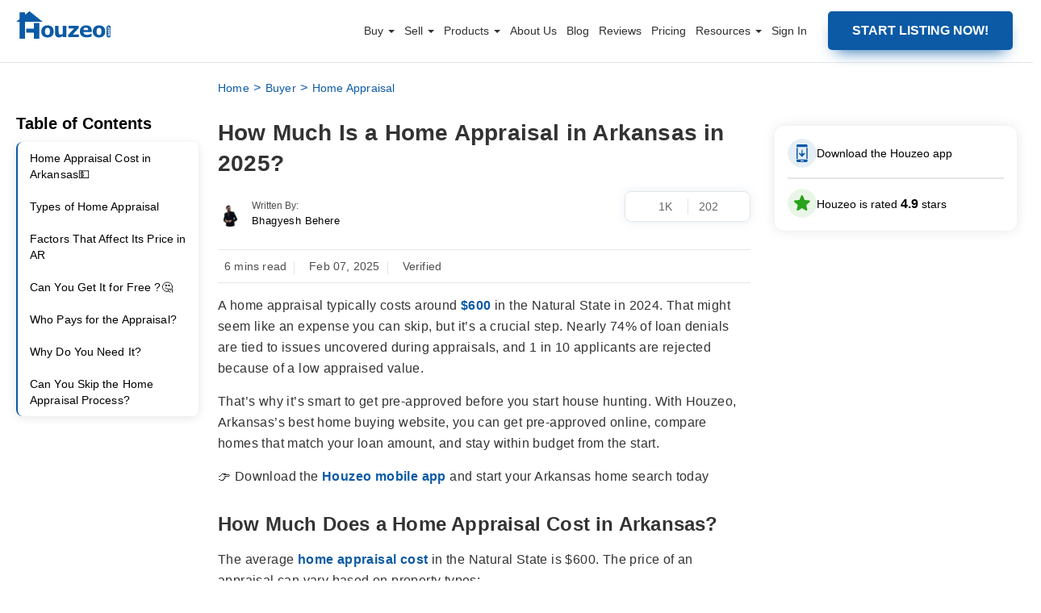

--- FILE ---
content_type: text/html; charset=UTF-8
request_url: https://www.houzeo.com/blog/how-much-is-a-home-appraisal-in-arkansas/
body_size: 63071
content:
 

<!DOCTYPE html>
<html lang="en-US">
<head><meta charset="UTF-8"><script>if(navigator.userAgent.match(/MSIE|Internet Explorer/i)||navigator.userAgent.match(/Trident\/7\..*?rv:11/i)){var href=document.location.href;if(!href.match(/[?&]nowprocket/)){if(href.indexOf("?")==-1){if(href.indexOf("#")==-1){document.location.href=href+"?nowprocket=1"}else{document.location.href=href.replace("#","?nowprocket=1#")}}else{if(href.indexOf("#")==-1){document.location.href=href+"&nowprocket=1"}else{document.location.href=href.replace("#","&nowprocket=1#")}}}}</script><script>class RocketLazyLoadScripts{constructor(){this.triggerEvents=["keydown","mousedown","mousemove","touchmove","touchstart","touchend","wheel"],this.userEventHandler=this._triggerListener.bind(this),this.touchStartHandler=this._onTouchStart.bind(this),this.touchMoveHandler=this._onTouchMove.bind(this),this.touchEndHandler=this._onTouchEnd.bind(this),this.clickHandler=this._onClick.bind(this),this.interceptedClicks=[],window.addEventListener("pageshow",(e=>{this.persisted=e.persisted})),window.addEventListener("DOMContentLoaded",(()=>{this._preconnect3rdParties()})),this.delayedScripts={normal:[],async:[],defer:[]},this.allJQueries=[]}_addUserInteractionListener(e){document.hidden?e._triggerListener():(this.triggerEvents.forEach((t=>window.addEventListener(t,e.userEventHandler,{passive:!0}))),window.addEventListener("touchstart",e.touchStartHandler,{passive:!0}),window.addEventListener("mousedown",e.touchStartHandler),document.addEventListener("visibilitychange",e.userEventHandler))}_removeUserInteractionListener(){this.triggerEvents.forEach((e=>window.removeEventListener(e,this.userEventHandler,{passive:!0}))),document.removeEventListener("visibilitychange",this.userEventHandler)}_onTouchStart(e){"HTML"!==e.target.tagName&&(window.addEventListener("touchend",this.touchEndHandler),window.addEventListener("mouseup",this.touchEndHandler),window.addEventListener("touchmove",this.touchMoveHandler,{passive:!0}),window.addEventListener("mousemove",this.touchMoveHandler),e.target.addEventListener("click",this.clickHandler),this._renameDOMAttribute(e.target,"onclick","rocket-onclick"))}_onTouchMove(e){window.removeEventListener("touchend",this.touchEndHandler),window.removeEventListener("mouseup",this.touchEndHandler),window.removeEventListener("touchmove",this.touchMoveHandler,{passive:!0}),window.removeEventListener("mousemove",this.touchMoveHandler),e.target.removeEventListener("click",this.clickHandler),this._renameDOMAttribute(e.target,"rocket-onclick","onclick")}_onTouchEnd(e){window.removeEventListener("touchend",this.touchEndHandler),window.removeEventListener("mouseup",this.touchEndHandler),window.removeEventListener("touchmove",this.touchMoveHandler,{passive:!0}),window.removeEventListener("mousemove",this.touchMoveHandler)}_onClick(e){e.target.removeEventListener("click",this.clickHandler),this._renameDOMAttribute(e.target,"rocket-onclick","onclick"),this.interceptedClicks.push(e),e.preventDefault(),e.stopPropagation(),e.stopImmediatePropagation()}_replayClicks(){window.removeEventListener("touchstart",this.touchStartHandler,{passive:!0}),window.removeEventListener("mousedown",this.touchStartHandler),this.interceptedClicks.forEach((e=>{e.target.dispatchEvent(new MouseEvent("click",{view:e.view,bubbles:!0,cancelable:!0}))}))}_renameDOMAttribute(e,t,n){e.hasAttribute&&e.hasAttribute(t)&&(event.target.setAttribute(n,event.target.getAttribute(t)),event.target.removeAttribute(t))}_triggerListener(){this._removeUserInteractionListener(this),"loading"===document.readyState?document.addEventListener("DOMContentLoaded",this._loadEverythingNow.bind(this)):this._loadEverythingNow()}_preconnect3rdParties(){let e=[];document.querySelectorAll("script[type=rocketlazyloadscript]").forEach((t=>{if(t.hasAttribute("src")){const n=new URL(t.src).origin;n!==location.origin&&e.push({src:n,crossOrigin:t.crossOrigin||"module"===t.getAttribute("data-rocket-type")})}})),e=[...new Map(e.map((e=>[JSON.stringify(e),e]))).values()],this._batchInjectResourceHints(e,"preconnect")}async _loadEverythingNow(){this.lastBreath=Date.now(),this._delayEventListeners(),this._delayJQueryReady(this),this._handleDocumentWrite(),this._registerAllDelayedScripts(),this._preloadAllScripts(),await this._loadScriptsFromList(this.delayedScripts.normal),await this._loadScriptsFromList(this.delayedScripts.defer),await this._loadScriptsFromList(this.delayedScripts.async);try{await this._triggerDOMContentLoaded(),await this._triggerWindowLoad()}catch(e){}window.dispatchEvent(new Event("rocket-allScriptsLoaded")),this._replayClicks()}_registerAllDelayedScripts(){document.querySelectorAll("script[type=rocketlazyloadscript]").forEach((e=>{e.hasAttribute("src")?e.hasAttribute("async")&&!1!==e.async?this.delayedScripts.async.push(e):e.hasAttribute("defer")&&!1!==e.defer||"module"===e.getAttribute("data-rocket-type")?this.delayedScripts.defer.push(e):this.delayedScripts.normal.push(e):this.delayedScripts.normal.push(e)}))}async _transformScript(e){return await this._littleBreath(),new Promise((t=>{const n=document.createElement("script");[...e.attributes].forEach((e=>{let t=e.nodeName;"type"!==t&&("data-rocket-type"===t&&(t="type"),n.setAttribute(t,e.nodeValue))})),e.hasAttribute("src")?(n.addEventListener("load",t),n.addEventListener("error",t)):(n.text=e.text,t());try{e.parentNode.replaceChild(n,e)}catch(e){t()}}))}async _loadScriptsFromList(e){const t=e.shift();return t?(await this._transformScript(t),this._loadScriptsFromList(e)):Promise.resolve()}_preloadAllScripts(){this._batchInjectResourceHints([...this.delayedScripts.normal,...this.delayedScripts.defer,...this.delayedScripts.async],"preload")}_batchInjectResourceHints(e,t){var n=document.createDocumentFragment();e.forEach((e=>{if(e.src){const i=document.createElement("link");i.href=e.src,i.rel=t,"preconnect"!==t&&(i.as="script"),e.getAttribute&&"module"===e.getAttribute("data-rocket-type")&&(i.crossOrigin=!0),e.crossOrigin&&(i.crossOrigin=e.crossOrigin),n.appendChild(i)}})),document.head.appendChild(n)}_delayEventListeners(){let e={};function t(t,n){!function(t){function n(n){return e[t].eventsToRewrite.indexOf(n)>=0?"rocket-"+n:n}e[t]||(e[t]={originalFunctions:{add:t.addEventListener,remove:t.removeEventListener},eventsToRewrite:[]},t.addEventListener=function(){arguments[0]=n(arguments[0]),e[t].originalFunctions.add.apply(t,arguments)},t.removeEventListener=function(){arguments[0]=n(arguments[0]),e[t].originalFunctions.remove.apply(t,arguments)})}(t),e[t].eventsToRewrite.push(n)}function n(e,t){let n=e[t];Object.defineProperty(e,t,{get:()=>n||function(){},set(i){e["rocket"+t]=n=i}})}t(document,"DOMContentLoaded"),t(window,"DOMContentLoaded"),t(window,"load"),t(window,"pageshow"),t(document,"readystatechange"),n(document,"onreadystatechange"),n(window,"onload"),n(window,"onpageshow")}_delayJQueryReady(e){let t=window.jQuery;Object.defineProperty(window,"jQuery",{get:()=>t,set(n){if(n&&n.fn&&!e.allJQueries.includes(n)){n.fn.ready=n.fn.init.prototype.ready=function(t){e.domReadyFired?t.bind(document)(n):document.addEventListener("rocket-DOMContentLoaded",(()=>t.bind(document)(n)))};const t=n.fn.on;n.fn.on=n.fn.init.prototype.on=function(){if(this[0]===window){function e(e){return e.split(" ").map((e=>"load"===e||0===e.indexOf("load.")?"rocket-jquery-load":e)).join(" ")}"string"==typeof arguments[0]||arguments[0]instanceof String?arguments[0]=e(arguments[0]):"object"==typeof arguments[0]&&Object.keys(arguments[0]).forEach((t=>{delete Object.assign(arguments[0],{[e(t)]:arguments[0][t]})[t]}))}return t.apply(this,arguments),this},e.allJQueries.push(n)}t=n}})}async _triggerDOMContentLoaded(){this.domReadyFired=!0,await this._littleBreath(),document.dispatchEvent(new Event("rocket-DOMContentLoaded")),await this._littleBreath(),window.dispatchEvent(new Event("rocket-DOMContentLoaded")),await this._littleBreath(),document.dispatchEvent(new Event("rocket-readystatechange")),await this._littleBreath(),document.rocketonreadystatechange&&document.rocketonreadystatechange()}async _triggerWindowLoad(){await this._littleBreath(),window.dispatchEvent(new Event("rocket-load")),await this._littleBreath(),window.rocketonload&&window.rocketonload(),await this._littleBreath(),this.allJQueries.forEach((e=>e(window).trigger("rocket-jquery-load"))),await this._littleBreath();const e=new Event("rocket-pageshow");e.persisted=this.persisted,window.dispatchEvent(e),await this._littleBreath(),window.rocketonpageshow&&window.rocketonpageshow({persisted:this.persisted})}_handleDocumentWrite(){const e=new Map;document.write=document.writeln=function(t){const n=document.currentScript,i=document.createRange(),r=n.parentElement;let o=e.get(n);void 0===o&&(o=n.nextSibling,e.set(n,o));const s=document.createDocumentFragment();i.setStart(s,0),s.appendChild(i.createContextualFragment(t)),r.insertBefore(s,o)}}async _littleBreath(){Date.now()-this.lastBreath>45&&(await this._requestAnimFrame(),this.lastBreath=Date.now())}async _requestAnimFrame(){return document.hidden?new Promise((e=>setTimeout(e))):new Promise((e=>requestAnimationFrame(e)))}static run(){const e=new RocketLazyLoadScripts;e._addUserInteractionListener(e)}}RocketLazyLoadScripts.run();</script>

<meta name="viewport" content="width=device-width, initial-scale=1, maximum-scale=1, minimum-scale=1">
<!-- <meta name="viewport" content="width=device-width, initial-scale=1.0, maximum-scale=3.0"> -->
<title>How Much Is a Home Appraisal in Arkansas in 2025?</title><style id="rocket-critical-css">#copyMessage{font-weight:500}.single-content-section img.messageApp{border-radius:0}.semantic_ui .ui.table:first-child{margin-top:0}img{box-shadow:none}.listClass a,.single-content-section h2 strong,.single-content-section h3 strong,.theme-custom-navbar .container-fluid nav ul.nav>li.listClass a,strong{font-weight:600}input{box-sizing:border-box}.single-content-section .margin-top-28{margin-top:30px}.single-content-section .margin-top-15{margin-top:15px}.theme-custom-navbar .container-fluid nav ul .dropdown .theme-dropdown-menu li a:after,.theme-custom-navbar .container-fluid nav ul.nav>li:last-child a::after,p:empty{display:none}.single-content-section ul{margin-left:7px;width:auto;font-size:18px;padding-left:17px;margin-bottom:0;margin-top:20px;box-sizing:border-box}.single-content-section ul li{margin-bottom:10px;font-size:18px;line-height:32px;color:#303030;font-weight:400}.semantic_ui .ui.table:last-child{margin-bottom:0}.single-content-section h2{font-size:24px;line-height:32px;margin-top:30px;margin-bottom:0}.single-content-section h3{margin-top:15px;font-size:20px;display:inline-block;font-weight:500;margin-bottom:0}.authorToolTop{display:flex}.authorImageBlock a:first-child img{width:24px;height:24px;margin-right:10px}input::-webkit-inner-spin-button,input::-webkit-outer-spin-button{-webkit-appearance:none;margin:0}@media (max-width:990px){.authorToolBox{max-width:364px;min-width:279px;width:auto}}@media screen and (max-width:767px){.authorToolBox{min-width:210px;max-width:280px}body{overflow-x:hidden}}@media (min-width:601px){.authorToolBox{left:-11px}}.icon-wrapper,.popup-trigger{display:flex;align-items:center}.review-modal,.review-modal *{box-sizing:border-box}.popup-btn-wrapper{padding:16px;background-color:#fff;box-shadow:0 0 15px 0 #0000001a;border-radius:12px;box-sizing:border-box}#overlayVideo,.overlay{background-color:#000;opacity:.7}.popup-trigger{gap:12px;font-size:14px}.icon-wrapper>span{display:inline-grid}.download-app-modal,.overlay{position:fixed;left:0;top:0;display:none;z-index:1111}.first-arrow{animation:2s linear infinite move-arrow}.btn-text{margin:0}.border{border:1px solid #0000001a;margin-top:12px;margin-bottom:12px}.overlay{height:100%;width:100%}.download-app-modal{border-radius:24px;right:0;height:500px;width:1010px;max-width:1010px;margin:auto;bottom:0;overflow:hidden;max-height:500px;animation:0.3s ease-out openPopUpAnimDesktop}.cross{position:absolute;top:21px;right:25px}.input-title{font-size:18px;font-weight:500;margin-top:29px}.get-a-link{font-size:18px;font-weight:500;margin-top:29px}.get-the-link-input{padding-right:67px;padding-left:24px;border:2px solid rgb(0 0 0 / .2);border-radius:8px;outline:0;height:56px}.input-wrapper-inner{display:flex;align-items:center;position:relative}.btn-app{padding-left:46px;padding-right:46px;border:0;background-color:#0b5aa5;color:#fff;font-weight:600;font-size:16px;border-radius:8px;margin-left:7px;height:56px!important;width:178px!important}.appSubmit:disabled{opacity:70%}.store-icons{display:flex;gap:10px;padding-bottom:22px}.title-app{color:#656565;margin-top:30px;font-size:16px;font-weight:500;line-height:24px;margin-bottom:12px}.get-the-app-title{font-size:32px;font-weight:600;margin-top:41px;margin-bottom:12px;line-height:47px}#video-modal,.review-modal{right:0;margin:auto;bottom:0}.content-wrapper{padding-left:41px;background-color:#fff;width:100%;padding-right:20px;overflow:auto}.content-wrapper::-webkit-scrollbar{width:8px;background-color:#f4f4f4}.content-wrapper::-webkit-scrollbar-thumb{background-color:#888;border-radius:4px}.qr-wrapper{display:flex;align-items:center;gap:24px}#overlayVideo,#video-modal,.review-modal{position:fixed;top:0;display:none;left:0}.qr-text{font-size:21px;font-weight:500;line-height:31.5px}.review-modal{border-radius:12px;z-index:1111;width:95%;max-width:1011px;padding:40px 40px 0;height:797px;max-height:calc(100vh - 100px);animation:0.3s ease-out openPopUpAnimDesktop}@keyframes openPopUpAnimDesktop{0%{scale:0}100%{scale:1}}.review-card{display:flex;align-items:center;flex-direction:column;justify-content:center;padding:15px 11px;box-shadow:0 0 12px 0 #00000014;border-radius:14px;margin:-1px;background:#fff}.review-seprator{width:.75px;height:23px;background-color:#00000059}.rating{display:flex;align-items:center;gap:5px}.rating-text{margin:0;font-size:44px;font-weight:600}.review-card-wrapper{display:flex;align-items:center;padding:9.86px;border:.75px solid #0000000d;border-radius:9.02px;margin-top:15px;width:100%;justify-content:space-between}#ratingsContainer{padding-top:8px}.overall-rating{border:1px solid #0000000d;border-radius:16px}.rating-wrapper{padding:11px 22px 12px 17px;min-height:131px}.rating-wrapper-one{font-size:16px;font-weight:600;line-height:21.79px}.rating-title{margin:0;line-height:24px;font-size:16px;font-weight:500}.write-a-review{font-size:13px;font-weight:600;line-height:19.5px;color:#000}.review-trigger-block{padding:12px 22px 12px 12px;box-shadow:0 0 12px 0 #00000014;border:1px solid #0000000d;border-radius:14px;margin:24px 0}.profile-wrapper-review{display:flex;align-items:center;gap:8px}.review-videos-block{padding:20px;border:1px solid #00000026;border-radius:16px}.video-title{font-size:20px;line-height:24px;font-weight:500;margin:0 0 18px;color:#333}.dropdown-btn{line-height:18px}.left{display:flex;flex-direction:column;overflow:auto;flex:0 0 343px;height:100%;overflow-x:hidden;padding:10px 10px 40px}#video-frame,.video-thumbnail{width:100%;height:100%}.video-container{width:100%;height:80px;overflow:hidden;border-radius:8px;position:relative}.play-icon{position:absolute;top:24px;left:51px;width:29px;height:29px}#video-modal{border-radius:12px;z-index:9999;height:500px;width:843px;max-width:1010px;padding:40px;max-height:calc(100vh - 200px)}#overlayVideo{height:100%;width:100%;z-index:9999}.closeIcon{background-image:url(https://dtpwvruv8ddnl.cloudfront.net/home-page-static-assets/close-icon.png);background-position:50%;background-size:contain;display:inline-block;height:20px;position:absolute;right:41px;top:6px;width:20px}.videos-wrapper{display:grid;grid-template-columns:repeat(2,1fr);gap:16px}.inner-wrapper-videos{max-height:273px;overflow:auto}.inner-wrapper-videos::-webkit-scrollbar{display:none}.dropdown{position:relative;display:inline-block}.dropdown-btn{background-color:#fff;color:#000;padding:8px 10px 8px 16px;border:0;border-radius:50px;border:1px solid #0000001a;font-size:12px;font-weight:500;display:flex;align-items:center;width:122.34px;justify-content:space-around}.dropdown-content span:not(:last-of-type){border-bottom:1px solid #0000001a}.dropdown-content{display:none;position:absolute;background-color:#fff;z-index:1;min-width:146px;border-radius:12px;overflow:hidden;right:0;box-shadow:0 6px 14px 0 #00000026}.dropdown-content span{color:#000;text-decoration:none;display:block;font-size:14px;padding:8px 34px 8px 16px;border:none!important}.bottom-border-dd{border-bottom:1px solid #0000001a;margin:0 34px 0 16px}.right{margin-left:36px;width:100%;padding-top:10px}.outer-pill-wrapper{overflow:auto;position:relative;display:inherit;height:50px;width:100%;padding:0 10px}.header-right{display:flex;align-items:center;justify-content:space-between}.right-heading{font-size:24px;line-height:36px;font-weight:500;margin:0}.pills-wrapper{display:flex;gap:10px;margin-top:16px;position:absolute;top:0}.review-cards-wrapper-custom{margin-top:13px;overflow:auto;display:flex;gap:24px;flex-direction:column;overflow-y:auto;max-height:calc(100% - 100px);padding-bottom:40px}.error-field-review,.success-field-review{margin:0;font-size:12px;position:absolute}.error-field-review{color:#e32222}.success-field-review{color:#28ca28}.outer-pill-wrapper::-webkit-scrollbar{display:none}.rate-us{font-size:14px;line-height:21px}@keyframes move-arrow{0%,100%{position:relative;transform:translateX(0)}50%,60%{transform:translateX(8px)}}@keyframes openPopUpAnim{0%{transform:translateY(100%)}100%{transform:translateY(0)}}.rate-us{color:#0b5aa5;font-weight:600}.review-trigger-block{display:flex;justify-content:space-between;align-items:center;font-weight:500}#reviewContainer .loaderBox{height:203px;width:100%;flex-shrink:0}#tagPill .loaderBox{height:30px;width:90px;flex-shrink:0}#tagPill .loaderBox:first-child{width:202px}#tagPill .loaderBox:nth-child(2){width:204px}#tagPill .loaderBox .card-loader:before{border-radius:50px}#ratingsContainer .loaderBox{height:14px;width:282.4px;margin-bottom:2px}#ratingsContainer .loaderBox .card-loader:before{border-radius:5px}.right-heading .loaderBox{width:272px;display:block;height:36px}.right-heading .loaderBox .card-loader{display:block}.loaderBox .card-loader{height:100%;width:100%;margin:0 auto;border-radius:8px;background-color:#fff;position:relative}.loaderBox .card-loader:before{content:"";height:100%;top:0;left:0;display:block;background-color:#ccc;position:absolute;width:100%;border-radius:8px}.loaderBox .card-loader:after{content:"";border-radius:8px;background-color:#333;width:100%;height:100%;position:absolute;top:0;left:0;animation-duration:1.4s;animation-iteration-count:infinite;animation-name:loader-animate;animation-timing-function:linear;background:-webkit-linear-gradient(left,#fff0 0,rgb(255 255 255 / .6) 30%,#fff0 81%);background:-o-linear-gradient(left,#fff0 0,rgb(255 255 255 / .6) 30%,#fff0 81%);background:linear-gradient(to right,#fff0 0,rgb(255 255 255 / .6) 30%,#fff0 81%)}@keyframes loader-animate{0%{transform:translate3d(-100%,0,0)}100%{transform:translate3d(100%,0,0)}}@media screen and (max-width:1080px){.download-app-modal{width:fit-content}.get-the-app-title{font-size:28px}.btn-app{padding-left:35px;padding-right:35px}.get-the-link-input{padding-right:50px;padding-left:24px}}@media screen and (max-width:990px){.btn-text{min-width:0px!important}.get-the-app-title,.title-app{margin-bottom:12px}.download-app-modal,.popup-btn-wrapper{display:none}.title-app{margin-top:12px}.store-icons img{height:36px}.input-title{margin-top:18px}.popup-trigger{justify-content:center}}.review-cards-wrapper-custom::-webkit-scrollbar{display:none}.left::-webkit-scrollbar{display:none}@media screen and (max-width:920px){.review-modal{max-height:calc(100dvh - 192px)}.popup-btn-wrapper{display:none}#video-modal{max-width:calc(100dvh - 200px)}}@media screen and (max-width:906px){.review-cards-wrapper-custom{height:calc(100% - 133px)}.left{flex:0 0 280px}.trust-pilot{width:88px}.google-review{width:93px}.review-card-wrapper{margin-left:20px;margin-right:20px}}.cancel-icon-mobile,.mobile-review-card,.mobile-review-text,.play-icon-mobile{display:none}.desktop-review-card{display:flex}.inner-wrapper-review{display:flex;width:100%}.overall-rating,.review-videos-block{background-color:#fff}@media screen and (max-width:780px){.review-trigger-link{order:4}#ratingsContainer .loaderBox{width:100%;margin-bottom:6px}.right-heading .loaderBox{width:204px}#overlayVideo,#video-modal{z-index:999999}.cancel-icon-mobile{display:block;position:absolute;top:-50px;left:0;right:0;margin:auto;height:44px}#video-modal{height:40vh;width:auto}.inner-wrapper-review{display:flex;flex-wrap:wrap;overflow:auto;padding-top:100px}.play-icon-mobile{display:block}.desktop-review-card,.play-icon-desktop{display:none}.left{flex:unset;overflow:initial;height:unset;padding-bottom:14px;width:100%}.trust-pilot{width:95px}.google-review{width:125px;margin-bottom:-5px}.review-card{flex-direction:row;box-shadow:unset;padding:unset;justify-content:space-between;position:relative}.mobile-review-card{display:flex;border-bottom:1px solid #0000001a;border-radius:16px 16px 0 0;margin:0;padding:25px 16px 31px;position:absolute;top:-1px;background-color:#fff;z-index:10;width:100%;left:0}.dropdown-btn{border-radius:6px;border:1px solid #0003;padding-left:8px}#dropdown-title{font-size:12px;line-height:18px;font-weight:500}.right{margin-left:unset;display:flex;flex-direction:column;width:100%}.main-header-wrapper{position:sticky;top:0;background:#fff;width:100%;z-index:1;padding:24px 16px;box-shadow:0 4px 10px 0 #0000000f}.overlay,.review-modal{z-index:100000}.videos-wrapper{gap:12px;display:flex}.video-title{margin:12px 0;font-size:16px;font-weight:400}.video-container{flex-basis:97px;flex-grow:0;flex-shrink:0;height:66px}.play-icon{top:21px;left:40.72px}.review-videos-block{padding:unset;border:unset;margin-top:24px;order:3;background-color:transparent!important}.review-trigger-block{order:3;margin:30px 0 0}.review-modal{display:none;flex-direction:column;padding:0;width:100%;max-height:calc(100dvh - 130px);top:unset;animation:0.3s ease-out openPopUpAnim;border-radius:16px 16px 0 0}.rating-wrapper{padding:unset;margin-top:19px}.write-a-review{margin:0;font-weight:400}.review-card-wrapper{border:0;margin-left:unset;margin-top:0;margin-right:0;width:auto}.review-seprator{width:.75px;height:20px;background-color:#00000047;margin-left:18px;margin-right:18px}.rating-text{font-size:40px}.overall-rating{border:0;background-color:#fff0}.rating{position:relative}.mobile-review-text{display:block;font-size:12px;line-height:18px;color:#0009;white-space:nowrap;bottom:-11.5px;letter-spacing:.7px;position:absolute}.right-heading{font-size:20px}.review-cards-wrapper-custom{overflow:auto;height:unset;padding:0 16px;margin-bottom:20px;min-height:500px}}@media screen and (max-width:400px){.right-heading{font-size:16px}}@media screen and (max-width:380px){.right-heading{font-size:16px}.review-card{justify-content:center;row-gap:16px;flex-wrap:wrap}.inner-wrapper-review{padding-top:143px}.main-header-wrapper{padding-top:27px}}.review-modal{background-color:#fafafc}.profile-image-review{border-radius:50px;height:36px}.message{position:absolute;bottom:-16px}</style>
<meta property="og:image" content="https://www.houzeo.com/blog/wp-content/uploads/2023/11/How-Much-Is-a-Home-Appraisal.webp" />
   <!-- Google Tag Manager -->
    <script type="rocketlazyloadscript">(function(w,d,s,l,i){w[l]=w[l]||[];w[l].push({'gtm.start':
    new Date().getTime(),event:'gtm.js'});var f=d.getElementsByTagName(s)[0],
    j=d.createElement(s),dl=l!='dataLayer'?'&l='+l:'';j.async=true;j.src=
    'https://www.googletagmanager.com/gtm.js?id='+i+dl;f.parentNode.insertBefore(j,f);
    })(window,document,'script','dataLayer','GTM-KZC677C');</script>
    <!-- End Google Tag Manager -->
    <meta name='robots' content='index, follow, max-image-preview:large, max-snippet:-1, max-video-preview:-1' />

	<!-- This site is optimized with the Yoast SEO plugin v16.0.2 - https://yoast.com/wordpress/plugins/seo/ -->
	<meta name="description" content="The cost of a home appraisal in Arkansas is around $600. Calculate the appraisal costs and find a home appraiser for your needs." />
	<link rel="canonical" href="https://www.houzeo.com/blog/how-much-is-a-home-appraisal-in-arkansas/" />
	<meta property="og:locale" content="en_US" />
	<meta property="og:type" content="article" />
	<meta property="og:title" content="How Much Is a Home Appraisal in Arkansas in 2024?" />
	<meta property="og:description" content="The cost of a home appraisal in Arkansas is around $600. Calculate the appraisal costs and find a home appraiser for your needs." />
	<meta property="og:url" content="https://www.houzeo.com/blog/how-much-is-a-home-appraisal-in-arkansas/" />
	<meta property="og:site_name" content="Houzeo Blog" />
	<meta property="article:published_time" content="2025-02-07T10:59:36+00:00" />
	<meta property="article:modified_time" content="2026-01-17T07:35:39+00:00" />
	<meta name="twitter:card" content="summary_large_image" />
	<meta name="twitter:image" content="https://www.houzeo.com/blog/wp-content/uploads/2023/11/How-Much-Is-a-Home-Appraisal.webp" />
	<meta name="twitter:label1" content="Written by">
	<meta name="twitter:data1" content="Bhagyesh Behere">
	<meta name="twitter:label2" content="Est. reading time">
	<meta name="twitter:data2" content="6 minutes">
	<script type="application/ld+json" class="yoast-schema-graph">{"@context":"https://schema.org","@graph":[{"@type":"Organization","@id":"https://www.houzeo.com/blog/#organization","name":"Houzeo","url":"https://www.houzeo.com/blog/","sameAs":[],"logo":{"@type":"ImageObject","@id":"https://www.houzeo.com/blog/#logo","inLanguage":"en-US","url":"https://www.houzeo.com/blog/wp-content/uploads/2020/07/new-logo.png","width":190,"height":55,"caption":"Houzeo"},"image":{"@id":"https://www.houzeo.com/blog/#logo"}},{"@type":"WebSite","@id":"https://www.houzeo.com/blog/#website","url":"https://www.houzeo.com/blog/","name":"Houzeo Blog","description":"","publisher":{"@id":"https://www.houzeo.com/blog/#organization"},"potentialAction":[{"@type":"SearchAction","target":"https://www.houzeo.com/blog/?s={search_term_string}","query-input":"required name=search_term_string"}],"inLanguage":"en-US"},{"@type":"ImageObject","@id":"https://www.houzeo.com/blog/how-much-is-a-home-appraisal-in-arkansas/#primaryimage","inLanguage":"en-US","url":"https://www.houzeo.com/blog/wp-content/uploads/2023/11/How-Much-Is-a-Home-Appraisal.webp","width":840,"height":450,"caption":"How Much Is a Home Appraisal"},{"@type":"WebPage","@id":"https://www.houzeo.com/blog/how-much-is-a-home-appraisal-in-arkansas/#webpage","url":"https://www.houzeo.com/blog/how-much-is-a-home-appraisal-in-arkansas/","name":"How Much Is a Home Appraisal in Arkansas in 2024?","isPartOf":{"@id":"https://www.houzeo.com/blog/#website"},"primaryImageOfPage":{"@id":"https://www.houzeo.com/blog/how-much-is-a-home-appraisal-in-arkansas/#primaryimage"},"datePublished":"2025-02-07T10:59:36+00:00","dateModified":"2026-01-17T07:35:39+00:00","description":"The cost of a home appraisal in Arkansas is around $600. Calculate the appraisal costs and find a home appraiser for your needs.","inLanguage":"en-US","potentialAction":[{"@type":"ReadAction","target":["https://www.houzeo.com/blog/how-much-is-a-home-appraisal-in-arkansas/"]}]}]}</script>
	<!-- / Yoast SEO plugin. -->


<link rel='dns-prefetch' href='//fonts.googleapis.com' />
<link rel='dns-prefetch' href='//www.googletagmanager.com' />
<link rel='dns-prefetch' href='//fonts.gstatic.com' />
<link rel='dns-prefetch' href='//www.google-analytics.com' />
<link rel='dns-prefetch' href='//d2ugycd7r74z1x.cloudfront.net' />
<link data-minify="1" rel="preload"  as="style" href="https://www.houzeo.com/blog/wp-content/cache/min/1/blog/wp-content/themes/houzeo-new-design/css/main.css?ver=1768566364" onload="this.rel='stylesheet'" /><link data-minify="1" rel="preload" media="screen and (max-width: 1200px)" as="style" href="https://www.houzeo.com/blog/wp-content/cache/min/1/blog/wp-content/themes/houzeo-new-design/css/media-query.css?ver=1768566364" onload="this.rel='stylesheet'" /><link data-minify="1" rel="preload" as="style" href="https://www.houzeo.com/blog/wp-content/cache/min/1/blog/wp-content/themes/houzeo-new-design/css/custom.css?ver=1768566364" onload="this.rel='stylesheet'" /><link data-minify="1" rel="preload" as="style" href="https://www.houzeo.com/blog/wp-content/cache/min/1/blog/wp-content/themes/houzeo-new-design/css/review-sidebar.css?ver=1768566364" onload="this.rel='stylesheet'" /><style id='global-styles-inline-css' type='text/css'>
body{--wp--preset--color--black: #000000;--wp--preset--color--cyan-bluish-gray: #abb8c3;--wp--preset--color--white: #ffffff;--wp--preset--color--pale-pink: #f78da7;--wp--preset--color--vivid-red: #cf2e2e;--wp--preset--color--luminous-vivid-orange: #ff6900;--wp--preset--color--luminous-vivid-amber: #fcb900;--wp--preset--color--light-green-cyan: #7bdcb5;--wp--preset--color--vivid-green-cyan: #00d084;--wp--preset--color--pale-cyan-blue: #8ed1fc;--wp--preset--color--vivid-cyan-blue: #0693e3;--wp--preset--color--vivid-purple: #9b51e0;--wp--preset--gradient--vivid-cyan-blue-to-vivid-purple: linear-gradient(135deg,rgba(6,147,227,1) 0%,rgb(155,81,224) 100%);--wp--preset--gradient--light-green-cyan-to-vivid-green-cyan: linear-gradient(135deg,rgb(122,220,180) 0%,rgb(0,208,130) 100%);--wp--preset--gradient--luminous-vivid-amber-to-luminous-vivid-orange: linear-gradient(135deg,rgba(252,185,0,1) 0%,rgba(255,105,0,1) 100%);--wp--preset--gradient--luminous-vivid-orange-to-vivid-red: linear-gradient(135deg,rgba(255,105,0,1) 0%,rgb(207,46,46) 100%);--wp--preset--gradient--very-light-gray-to-cyan-bluish-gray: linear-gradient(135deg,rgb(238,238,238) 0%,rgb(169,184,195) 100%);--wp--preset--gradient--cool-to-warm-spectrum: linear-gradient(135deg,rgb(74,234,220) 0%,rgb(151,120,209) 20%,rgb(207,42,186) 40%,rgb(238,44,130) 60%,rgb(251,105,98) 80%,rgb(254,248,76) 100%);--wp--preset--gradient--blush-light-purple: linear-gradient(135deg,rgb(255,206,236) 0%,rgb(152,150,240) 100%);--wp--preset--gradient--blush-bordeaux: linear-gradient(135deg,rgb(254,205,165) 0%,rgb(254,45,45) 50%,rgb(107,0,62) 100%);--wp--preset--gradient--luminous-dusk: linear-gradient(135deg,rgb(255,203,112) 0%,rgb(199,81,192) 50%,rgb(65,88,208) 100%);--wp--preset--gradient--pale-ocean: linear-gradient(135deg,rgb(255,245,203) 0%,rgb(182,227,212) 50%,rgb(51,167,181) 100%);--wp--preset--gradient--electric-grass: linear-gradient(135deg,rgb(202,248,128) 0%,rgb(113,206,126) 100%);--wp--preset--gradient--midnight: linear-gradient(135deg,rgb(2,3,129) 0%,rgb(40,116,252) 100%);--wp--preset--duotone--dark-grayscale: url('#wp-duotone-dark-grayscale');--wp--preset--duotone--grayscale: url('#wp-duotone-grayscale');--wp--preset--duotone--purple-yellow: url('#wp-duotone-purple-yellow');--wp--preset--duotone--blue-red: url('#wp-duotone-blue-red');--wp--preset--duotone--midnight: url('#wp-duotone-midnight');--wp--preset--duotone--magenta-yellow: url('#wp-duotone-magenta-yellow');--wp--preset--duotone--purple-green: url('#wp-duotone-purple-green');--wp--preset--duotone--blue-orange: url('#wp-duotone-blue-orange');--wp--preset--font-size--small: 13px;--wp--preset--font-size--medium: 20px;--wp--preset--font-size--large: 36px;--wp--preset--font-size--x-large: 42px;}.has-black-color{color: var(--wp--preset--color--black) !important;}.has-cyan-bluish-gray-color{color: var(--wp--preset--color--cyan-bluish-gray) !important;}.has-white-color{color: var(--wp--preset--color--white) !important;}.has-pale-pink-color{color: var(--wp--preset--color--pale-pink) !important;}.has-vivid-red-color{color: var(--wp--preset--color--vivid-red) !important;}.has-luminous-vivid-orange-color{color: var(--wp--preset--color--luminous-vivid-orange) !important;}.has-luminous-vivid-amber-color{color: var(--wp--preset--color--luminous-vivid-amber) !important;}.has-light-green-cyan-color{color: var(--wp--preset--color--light-green-cyan) !important;}.has-vivid-green-cyan-color{color: var(--wp--preset--color--vivid-green-cyan) !important;}.has-pale-cyan-blue-color{color: var(--wp--preset--color--pale-cyan-blue) !important;}.has-vivid-cyan-blue-color{color: var(--wp--preset--color--vivid-cyan-blue) !important;}.has-vivid-purple-color{color: var(--wp--preset--color--vivid-purple) !important;}.has-black-background-color{background-color: var(--wp--preset--color--black) !important;}.has-cyan-bluish-gray-background-color{background-color: var(--wp--preset--color--cyan-bluish-gray) !important;}.has-white-background-color{background-color: var(--wp--preset--color--white) !important;}.has-pale-pink-background-color{background-color: var(--wp--preset--color--pale-pink) !important;}.has-vivid-red-background-color{background-color: var(--wp--preset--color--vivid-red) !important;}.has-luminous-vivid-orange-background-color{background-color: var(--wp--preset--color--luminous-vivid-orange) !important;}.has-luminous-vivid-amber-background-color{background-color: var(--wp--preset--color--luminous-vivid-amber) !important;}.has-light-green-cyan-background-color{background-color: var(--wp--preset--color--light-green-cyan) !important;}.has-vivid-green-cyan-background-color{background-color: var(--wp--preset--color--vivid-green-cyan) !important;}.has-pale-cyan-blue-background-color{background-color: var(--wp--preset--color--pale-cyan-blue) !important;}.has-vivid-cyan-blue-background-color{background-color: var(--wp--preset--color--vivid-cyan-blue) !important;}.has-vivid-purple-background-color{background-color: var(--wp--preset--color--vivid-purple) !important;}.has-black-border-color{border-color: var(--wp--preset--color--black) !important;}.has-cyan-bluish-gray-border-color{border-color: var(--wp--preset--color--cyan-bluish-gray) !important;}.has-white-border-color{border-color: var(--wp--preset--color--white) !important;}.has-pale-pink-border-color{border-color: var(--wp--preset--color--pale-pink) !important;}.has-vivid-red-border-color{border-color: var(--wp--preset--color--vivid-red) !important;}.has-luminous-vivid-orange-border-color{border-color: var(--wp--preset--color--luminous-vivid-orange) !important;}.has-luminous-vivid-amber-border-color{border-color: var(--wp--preset--color--luminous-vivid-amber) !important;}.has-light-green-cyan-border-color{border-color: var(--wp--preset--color--light-green-cyan) !important;}.has-vivid-green-cyan-border-color{border-color: var(--wp--preset--color--vivid-green-cyan) !important;}.has-pale-cyan-blue-border-color{border-color: var(--wp--preset--color--pale-cyan-blue) !important;}.has-vivid-cyan-blue-border-color{border-color: var(--wp--preset--color--vivid-cyan-blue) !important;}.has-vivid-purple-border-color{border-color: var(--wp--preset--color--vivid-purple) !important;}.has-vivid-cyan-blue-to-vivid-purple-gradient-background{background: var(--wp--preset--gradient--vivid-cyan-blue-to-vivid-purple) !important;}.has-light-green-cyan-to-vivid-green-cyan-gradient-background{background: var(--wp--preset--gradient--light-green-cyan-to-vivid-green-cyan) !important;}.has-luminous-vivid-amber-to-luminous-vivid-orange-gradient-background{background: var(--wp--preset--gradient--luminous-vivid-amber-to-luminous-vivid-orange) !important;}.has-luminous-vivid-orange-to-vivid-red-gradient-background{background: var(--wp--preset--gradient--luminous-vivid-orange-to-vivid-red) !important;}.has-very-light-gray-to-cyan-bluish-gray-gradient-background{background: var(--wp--preset--gradient--very-light-gray-to-cyan-bluish-gray) !important;}.has-cool-to-warm-spectrum-gradient-background{background: var(--wp--preset--gradient--cool-to-warm-spectrum) !important;}.has-blush-light-purple-gradient-background{background: var(--wp--preset--gradient--blush-light-purple) !important;}.has-blush-bordeaux-gradient-background{background: var(--wp--preset--gradient--blush-bordeaux) !important;}.has-luminous-dusk-gradient-background{background: var(--wp--preset--gradient--luminous-dusk) !important;}.has-pale-ocean-gradient-background{background: var(--wp--preset--gradient--pale-ocean) !important;}.has-electric-grass-gradient-background{background: var(--wp--preset--gradient--electric-grass) !important;}.has-midnight-gradient-background{background: var(--wp--preset--gradient--midnight) !important;}.has-small-font-size{font-size: var(--wp--preset--font-size--small) !important;}.has-medium-font-size{font-size: var(--wp--preset--font-size--medium) !important;}.has-large-font-size{font-size: var(--wp--preset--font-size--large) !important;}.has-x-large-font-size{font-size: var(--wp--preset--font-size--x-large) !important;}
</style>
<style id='rocket-lazyload-inline-css' type='text/css'>
.rll-youtube-player{position:relative;padding-bottom:56.23%;height:0;overflow:hidden;max-width:100%;}.rll-youtube-player:focus-within{outline: 2px solid currentColor;outline-offset: 5px;}.rll-youtube-player iframe{position:absolute;top:0;left:0;width:100%;height:100%;z-index:100;background:0 0}.rll-youtube-player img{bottom:0;display:block;left:0;margin:auto;max-width:100%;width:100%;position:absolute;right:0;top:0;border:none;height:auto;-webkit-transition:.4s all;-moz-transition:.4s all;transition:.4s all}.rll-youtube-player img:hover{-webkit-filter:brightness(75%)}.rll-youtube-player .play{height:100%;width:100%;left:0;top:0;position:absolute;background:url(https://www.houzeo.com/blog/wp-content/plugins/wp-rocket/assets/img/youtube.png) no-repeat center;background-color: transparent !important;cursor:pointer;border:none;}
</style>
<script type="rocketlazyloadscript">if (document.location.protocol != "https:") {document.location = document.URL.replace(/^http:/i, "https:");}</script><script type="rocketlazyloadscript" data-rocket-type='text/javascript' src='https://www.houzeo.com/blog/wp-includes/js/jquery/jquery.min.js?ver=3.6.0' id='jquery-core-js' defer></script>
<script type='text/javascript' id='custom-data-js-js-extra'>
/* <![CDATA[ */
var customData = {"postID":"184346","siteURL":"https:\/\/www.houzeo.com\/blog","userLoggedIn":"","apiHomeURL":"https:\/\/www.houzeo.com","hfsWidgetUrl":"https:\/\/idx.houzeo.com","ajaxurl":"https:\/\/www.houzeo.com\/blog\/wp-admin\/admin-ajax.php","customVersion":"9.8","apiToken":"eyJhbGciOiJIUzI1NiIsInR5cCI6IkpXVCJ9.[base64].yrnKqqT4BAA9aAP4eU0zzXSehht2X0HwIdloQPCQ6nw"};
/* ]]> */
</script>
<script type="rocketlazyloadscript" data-minify="1" data-rocket-type='text/javascript' defer src='https://www.houzeo.com/blog/wp-content/cache/min/1/blog/wp-content/themes/houzeo-new-design/js/custom-data-js.js?ver=1768566364' id='custom-data-js-js'></script>
<link rel="https://api.w.org/" href="https://www.houzeo.com/blog/wp-json/" /><link rel="alternate" type="application/json" href="https://www.houzeo.com/blog/wp-json/wp/v2/posts/184346" /><link rel="EditURI" type="application/rsd+xml" title="RSD" href="https://www.houzeo.com/blog/xmlrpc.php?rsd" />
<link rel="wlwmanifest" type="application/wlwmanifest+xml" href="https://www.houzeo.com/blog/wp-includes/wlwmanifest.xml" /> 
<meta name="generator" content="WordPress 6.0.1" />
<link rel='shortlink' href='https://www.houzeo.com/blog/?p=184346' />
<link rel="alternate" type="application/json+oembed" href="https://www.houzeo.com/blog/wp-json/oembed/1.0/embed?url=https%3A%2F%2Fwww.houzeo.com%2Fblog%2Fhow-much-is-a-home-appraisal-in-arkansas%2F" />
<link rel="alternate" type="text/xml+oembed" href="https://www.houzeo.com/blog/wp-json/oembed/1.0/embed?url=https%3A%2F%2Fwww.houzeo.com%2Fblog%2Fhow-much-is-a-home-appraisal-in-arkansas%2F&#038;format=xml" />
        <script type="application/ld+json">
        {
            "@context": "https://schema.org",
            "@type": "Article",
            "headline": "How Much Is a Home Appraisal in Arkansas in 2025?",
            "image": "https://www.houzeo.com/blog/wp-content/uploads/2023/11/How-Much-Is-a-Home-Appraisal.webp",
            "datePublished": "2025-02-07T05:59:36-05:00",
            "dateModified": "2026-01-17T07:35:39+00:00",
                        "keywords": ["appraisal home","home appraisal cost in Arkansas","home appraisal in Arkansas","home appraisal near me","home appraisers","home appraisers near me"],
                        "author": {
                "@type": "Person",
                "name": "Bhagyesh Behere",
                "url": "https:\/\/www.houzeo.com\/blog\/author\/bhagyesh-behere\/"            },
            "publisher": {
                "@type": "Organization",
                "name": "Houzeo",
                "logo": {
                    "@type": "ImageObject",
                    "url": "https://www.houzeo.com/images/new-logo.png"
                }
            },
            "mainEntityOfPage": {
                "@type": "WebPage",
                "@id": "https://www.houzeo.com/blog/how-much-is-a-home-appraisal-in-arkansas/"
            },
            "description": "The cost of a home appraisal in Arkansas is around $600. Calculate the appraisal costs and find a home appraiser for your needs.",
            "speakable": {
                "@type": "SpeakableSpecification",
                "cssSelector": ["h1","div.entry-content p.highlight"]            },
            "url": "https://www.houzeo.com/blog/how-much-is-a-home-appraisal-in-arkansas/"
        }
        </script>
        		<script type="application/ld+json">
			{"@context":"https:\/\/schema.org","@type":"FAQPage","name":"Faq Schema","mainEntity":[{"@type":"Question","name":"What is home appraisal cost for refinance in Arkansas?","acceptedAnswer":{"@type":"Answer","text":"The cost of a home appraisal for refinancing in Arkansas is between <a href=\"#How-Much-Does-a-Home-Appraisal-Cost-in-Arkansas?\" data-wpel-link=\"internal\">$350 and $600<\/a> on average. This depends on the size and location of the property and the loan type."}},{"@type":"Question","name":"Can I skip a home appraisal in Arkansas?","acceptedAnswer":{"@type":"Answer","text":"No, you can't skip a home appraisal in Arkansas if you're getting a mortgage on your house. But if you are <a href=\"https:\/\/www.houzeo.com\/blog\/buying-a-house-with-cash\/\" target=\"_blank\" rel=\"noreferrer noopener\">buying a house with cash<\/a>, you can skip a home appraisal.\r\n"}},{"@type":"Question","name":"Why is my appraisal fee so high?","acceptedAnswer":{"@type":"Answer","text":"If you are appraising a huge property or opting for a government backed mortgage, your average appraisal fees can be higher. Home appraisal fees depend on <a href=\"#Factors-That-Affect-Arkansas-Home-Appraisal-Costs\">multiple factors<\/a> like the property's size, <a href=\"https:\/\/www.houzeo.com\/blog\/types-of-houses\/\" target=\"_blank\" rel=\"noreferrer noopener\">property type<\/a>, the type of loan you're getting, etc. "}},{"@type":"Question","name":"What is a home appraisal?","acceptedAnswer":{"@type":"Answer","text":"A <a href=\"https:\/\/www.houzeo.com\/blog\/home-appraisal\/\" target=\"_blank\" rel=\"noreferrer noopener\">home appraisal<\/a> is a complete assessment of a property to determine its value. An unbiased home appraiser examines the property according to the lender's requirements and prepare a home appraisal report."}},{"@type":"Question","name":"Does the appraisal have to match the purchase price or loan amount?","acceptedAnswer":{"@type":"Answer","text":"The appraisal does not have to match the loan amount exactly. However, it is a crucial factor considered by lenders to determine the loan-to-value ratio and assess the risk associated with the loan.\r\n\r\n\u00bb <a href=\"https:\/\/www.houzeo.com\/blog\/does-house-have-to-appraise-for-selling-price-or-mortgage-amount\/\" target=\"_blank\" rel=\"noreferrer noopener\">Appraised Amount vs. Loan Amount<\/a>: Understand the difference."}}]}		</script>
		<meta name="google-site-verification" content="4Wx4xvNzZ2GwSKNt4NdGXfr8wBJhvegaO3bLZ3pRAVs" /><meta name="yoast-focus-keyphrase" content="how much is a home appraisal in arkansas">	   <script type="application/ld+json">
		{
		"@context": "https://schema.org",
		"@type": "Organization",
		"@id": "https://www.houzeo.com",
		"name": "Houzeo",
		"url": "https://www.houzeo.com",
		"logo": "https://www.houzeo.com/images/new-logo.png",
		"contactPoint": {
			"@type": "ContactPoint",
			"telephone": "(844) 448-0110",
			"contactType": "Customer Service",
			"areaServed": "US",
			"availableLanguage": "English"
		},
		"aggregateRating": {
			"@type": "AggregateRating",
			"ratingValue": "4.9",
						"reviewCount": "11243",
						"bestRating": "5",
			"worstRating": "1"
		}
		}
	  </script>
  
   <link rel="icon" href="https://www.houzeo.com/blog/wp-content/uploads/2019/07/houzeo-blue-round-150x150.png" sizes="32x32" />
<link rel="icon" href="https://www.houzeo.com/blog/wp-content/uploads/2019/07/houzeo-blue-round.png" sizes="192x192" />
<link rel="apple-touch-icon" href="https://www.houzeo.com/blog/wp-content/uploads/2019/07/houzeo-blue-round.png" />
<meta name="msapplication-TileImage" content="https://www.houzeo.com/blog/wp-content/uploads/2019/07/houzeo-blue-round.png" />
		<style type="text/css" id="wp-custom-css">
			.main-container{position:relative;margin-left:auto;margin-right:auto;padding-left:0;padding-right:0;margin-top:100px;max-width:1280px;display:flex;flex-wrap:wrap}body.home.blog .theme-custom-navbar.stickyTopQL.blogHeadStickyQL.stickyClassQL { display: none !important;}.main-content-section{padding-right:30px;margin-top:10px;width:calc(100% - 300px)}.right-sidebar{width:300px;margin-top:23px}.blog .right-sidebar{margin-top:60px}.breadcrumb li:last-child:after,.download-app-modal,.errorStreetMsg.errorMsg,.footerWraphomeforsale .wrapFooter .five .trec_info_text_wrap,.home.blog .preApprovalBox,.inspectorbox,.musicData.socialData.musicMobile,.single-content-section .tab-block-wrapper .bio .callouts li:first-child:before,.single-content-section .tab-block-wrapper .bio .callouts li:nth-child(2),.single-content-section .wp-faq-schema-items .ui-accordion-content,.theme-custom-navbar .container-fluid .theme-navbar-header .theme-navbar-toggle.close_icon .theme-line:first-child,.theme-custom-navbar .container-fluid nav ul .dropdown .theme-dropdown-menu li a:after,.theme-custom-navbar .container-fluid nav ul.nav>li:last-child a::after,.toc-image,.widgetBox .homePageQuickListing .mainTitle,.widgetBox.widgetBox6 .widgetInPropBox,.widgetBox.widgetBox6 .widgetancText,p:empty{display:none}.addingPreApprovalWidget{margin-bottom:20px!important;margin-top:20px!important}.popup-btn-wrapper{padding:16px;width:100%;box-sizing:border-box;background-color:#fff;box-shadow:0 0 15px 0 #0000001A;border-radius:12px}.left-sidebar .tocWrapper .tocAnchorsList,.listing-section{width:100%}.popup-trigger{display:flex;width:100%;align-items:center;gap:12px;font-size:14px;cursor:pointer}.btn-text,.left-sidebar .tocWrapper.tocMarTop20,figure.wp-block-pullquote{margin:0}.icon-wrapper{display:flex;align-items:center}.icon-wrapper>span{display:inline-grid}.first-arrow{animation:2s linear infinite move-arrow}.img-min-height{min-height:400px}.border{border:1px solid #0000001A;margin-top:12px;margin-bottom:12px}.single-content-section .mainVideowrapper,.theme-custom-navbar .container-fluid .theme-navbar-header{position:relative;z-index:1}.author-linked-in-anchor{border-bottom:0!important}.breadcrumb,.breadcrumbc{padding-left:0}.houzoTabBlock .houzeoTopLeft img{width:auto}.blue-box-content-list{background-color:#dff0ff;padding:20px;margin-left:-5px;box-sizing:border-box;line-height:1.6;color:#222}.blue-box-content-list.underlined a{border-bottom:1px solid #0089c6}.blue-box-content-list a,.check-minus-content-list a,a{text-decoration:none}.breadcrumb li,.breadcrumb li a{font-size:12px;line-height:18px;font-weight:400;color:#303030;padding-bottom:5px}.breadcrumb li a:hover,.breadcrumb li.active a{color:#0b5aa5;text-decoration:underline}.preApprovalBox .preFirstBlock .preApply .preCom.preSidebar .preApprovalBlock .preHeader{font-size:18px!important;line-height:27px!important;font-weight:600;color:#fff!important;background:#0b5aa5;padding:18px 16px 12px;box-sizing:border-box;border-top-left-radius:16px;border-top-right-radius:16px}.main-content-section .pagination{text-align:right;margin-bottom:15px}.main-content-section .pagination a{border-radius:50%;border:1px solid #ddd;margin:0 2px;transition:.3s;position:relative;width:35px;height:35px;padding-left:0;text-align:center;font-size:14px;display:inline-block;line-height:35px;color:#0b5aa5;text-decoration:none}.main-content-section .pagination a.next,.main-content-section .pagination a.prev{font-size:18px}.main-content-section .pagination a.current,.main-content-section .pagination a:hover{color:#fff;background:#0c5aa5}.post-navigation .nav-next a:after,.post-navigation .nav-previous a:before{background:url(https://dtpwvruv8ddnl.cloudfront.net/images/blog/newBlog/blue-arrow-1.svg) center/8px no-repeat;width:14px;height:14px;top:2px;position:relative;display:inline-block;transition:.3s;content:""}.post-navigation .nav-previous a:before{left:-4px}.post-navigation .nav-next a:after{right:-3px;-webkit-transform:rotate(180deg);-moz-transform:rotate(180deg);transform:rotate(180deg)}.post-navigation .nav-next a:hover:after,.post-navigation .nav-previous a:hover:before{filter:invert(100%) brightness(200%)}.single-post .post-navigation{padding-bottom:25px;margin-bottom:20px;margin-top:20px}.single-post .post-navigation .nav-next a:hover,.single-post .post-navigation .nav-previous a:hover{color:#fff;background:#19469d;transition:.3s}.single-post .post-navigation .nav-next a,.single-post .post-navigation .nav-previous a{display:inline-block;font-size:14px;line-height:20px;padding:5px 20px;font-weight:400;width:auto;color:#19469d;border:1px solid #19469d;border-radius:6px}.page-content-section{padding-top:80px}.page-main-title{font-size:2.4rem;font-weight:500}.wsp-category-title,.wsp-post{line-height:40px;font-size:22px}.wsp-posts-list{list-style-type:disc}.wsp-posts-list::marker{vertical-align:middle}.wsp-posts-title{font-size:2rem}.categoryMain-title,.search-title,.wsp-category-title a,.wsp-post a{color:#0b5aa5}.error-404-title{color:#0b5aa5;margin-bottom:10px;font-size:36px;font-weight:500}body.tocWrapperActive ol{padding-left:20px;margin-bottom:0;margin-top:20px}body.tocWrapperActive ol li{margin-top:18px;margin-bottom:0;line-height:32px;font-size:18px}.not-found p{margin-bottom:6px}.h4Class{font-weight:400;margin-bottom:17px!important}.semantic_ui .ui.table td,.semantic_ui .ui.table thead th,figcaption{font-size:14px}.wp-block-pullquote{border-top:4px solid #555d66;border-bottom:4px solid #555d66;color:#40464d;padding:0;text-align:left}.wp-block-pullquote blockquote{border-left:5px solid #eee;font-size:17.5px;margin:0;padding:10px 20px;font-style:italic;line-height:1.7}.wp-block-image img{border:1px solid #eee;width:100%;height:auto}.wp-block-table table{border-collapse:separate;border-spacing:0;margin:0 0 1.5em;width:100%;border-top:0}.wp-block-table td{border:1px solid;border-bottom:0;color:#4e4e4e;line-height:24px;font-weight:400}.wp-block-table th{line-height:23.8px;border:1px solid;background:#0b5aa5;color:#fff}.wp-block-table th:first-child,.wp-block-table thead{border-top-left-radius:8px}.wp-block-table th:last-child,.wp-block-table thead{border-top-right-radius:8px}.wp-block-table td strong{font-weight:600;line-height:23.8px}.wp-block-table td,.wp-block-table th{padding:8px;font-size:14px;text-align:left;border-color:#0000001a}.author-linked-in-anchor,.single-content-section .wp-faq-schema-items .ui-accordion-header.active,figure.wp-block-table a{border-bottom:0}.foo-table tbody tr td,.foo-table tbody tr:nth-child(2n) td,.foo-table tbody tr:nth-child(odd) td,.right-sidebar .bottomCta a,.wp-block-table.is-style-stripes tbody tr:nth-child(odd){background-color:#fff0}.foo-table.footable-paging-right .footable-pagination-wrapper{text-align:right}figure.wp-block-image,figure.wp-block-table{margin-top:20px}figure.wp-block-table:has(figcaption) table{margin-bottom:0}.footable .pagination{display:inline-block;padding-left:0;margin:20px 0;border-radius:4px}.footable .pagination>li{display:inline}.footable .pagination>li>a{border-top-left-radius:4px;border-bottom-left-radius:4px;position:relative;float:left;padding:6px 12px;margin-left:-1px;line-height:1.42857143;color:#337ab7;text-decoration:none!important;background-color:#fff;border:1px solid #ddd}.footable .pagination>.active>a{z-index:2;color:#fff;cursor:default;background-color:#337ab7;border-color:#337ab7}.footable_parent{overflow-x:auto;width:100%;border:1px solid #0000001a;border-radius:16px;box-shadow:0 0 10px 0 #0000000d;margin-top:30px;margin-bottom:0}.footable.table tbody tr td,.footable.table tr th{word-break:keep-all}.footable tr:hover{background:#dde8ff}.footable_parent table{border-top:none!important;border-bottom:none!important}.footable-header{border-bottom:1px solid #0000001a}.foo-table.footable.table>thead>tr>th{padding:.92857143em 15px}.footable tr:nth-child(2n){background:#e5e4e230}.footable_parent table.foo-table.vertical_centered tbody>tr>td,.footable_parent table.foo-table.vertical_centered thead>tr>th{vertical-align:middle}.foo-table tbody tr td a{margin:0;padding:0;border-bottom:0;font-weight:500}#footable_57330 td.ninja_column_2{text-align:center}.semantic_ui .ui.table{width:100%;background:#fff;margin:1em 0;-webkit-box-shadow:none;box-shadow:none;border-radius:.28571429rem;text-align:left;color:#000000de;border-collapse:separate;border-spacing:0}.semantic_ui .ui.table thead{-webkit-box-shadow:none;box-shadow:none;background:#fafafc}.semantic_ui .ui.table:first-child,table{border-bottom:5px solid #0c5aa5;border-top:.5px solid #0c5aa5}.semantic_ui .ui.table thead tr:first-child>th:first-child{border-radius:.28571429rem 0 0}.semantic_ui .ui.table thead th{color:#1b1b1b;font-weight:600;line-height:18px}.semantic_ui .ui.table td{padding:8px}.semantic_ui .ui.selectable.table tbody tr:hover{background-color:#fff;color:#000000f2}.semantic_ui .ui.striped.table tbody tr:nth-child(2n){background-color:#fff}.semantic_ui .ui.table tr td{border-top:1px solid #0000000d;font-size:14px;line-height:21px;font-weight:500;padding:16px}.semantic_ui .ui.table td,.semantic_ui .ui.table th{-webkit-transition:background .1s,color .1s;transition:background .1s,color .1s}.exitPopupSec .exitPopupHolder{background-color:#fff;display:none;left:50%;margin:0;max-height:none;max-width:650px;position:fixed;top:50%;transform:translate(-50%,-50%);width:90%;z-index:1000}.exitPopupSec .exitPopupOverlay{background-color:#000000d9;display:none;height:100%;left:0;position:fixed;top:0;width:100%;z-index:999}.exitPopupSec .exitPopupBox{position:relative;text-align:center}.exitPopupSec .exitPopupBox:before{background-color:#0b5aa5;background-image:url(/images/houzeo-blue.png);background-position:8px 8px;background-repeat:no-repeat;-webkit-clip-path:polygon(0 0,0 100%,100% 0);clip-path:polygon(0 0,0 100%,100% 0);content:"";left:0;position:absolute;top:0;background-size:70px;height:145px;width:145px}.exitPopupSec .exitPopupBox .close{align-items:center;background:#0b5aa5;border-radius:20px;cursor:pointer;display:flex;height:25px;justify-content:center;position:absolute;right:-10px;top:-10px;width:25px}.exitPopupSec .exitPopupBox .close img{height:16px;left:1px;position:relative;width:16px}.exitPopupSec .exitPopupBox .head-exitPop{color:#000;font-size:70px;font-weight:700;letter-spacing:0;line-height:69px;margin:0;padding:40px 45px 0}.exitPopupSec .exitPopupBox .headExitPlan{color:#0b5aa5;font-size:18px;font-weight:400;letter-spacing:0;line-height:24px;margin:7px 0 0;padding:0 45px;text-align:center}.exitPopupSec .exitPopupBox .copyDataBox{padding:30px 34px;position:relative}.exitPopupSec .exitPopupBox .copyDataBox .copyText{align-items:center;background-image:url(https://dtpwvruv8ddnl.cloudfront.net/images/blogIcon/coupon-code-border-image-v2.svg);display:inline-flex;justify-content:center;padding:9px 26px;margin-top:10px;position:relative}.breadcrumb li.active a,.exitPopupSec .exitPopupBox .copyDataBox .divRelative,.houzoTabBlock .houzeoLabel.active,.houzoTabBlock .houzeoTopLeft,.insideRightBar,.newCloseInputBox.newSecClose,.relatedSliderImg,.single-content-section .houzeoDescContent a{position:relative}.exitPopupSec .exitPopupBox .copyDataBox .copyText p{color:#000;font-weight:400;letter-spacing:0;line-height:25px;margin:0;font-size:22px}.exitPopupSec .exitPopupBox .copyDataBox .copyText input{background-color:#fff;border:0;color:#000;font-size:21px;font-weight:900;letter-spacing:0;line-height:25px;margin:0;outline:0;padding-left:5px;width:98px}.exitPopupSec .exitPopupBox .copyDataBox .copyText #afterCopied{bottom:-18px;color:#0b5aa5;display:none;font-size:12px;font-weight:600;line-height:14px;position:absolute;right:0}.exitPopupSec .exitPopupBox .footerText{border-top:2px solid;padding:20px;display:flex;justify-content:center;align-items:center}.exitPopupSec .exitPopupBox .footerText img{width:45px;margin-right:10px;height:100%}.exitPopupSec .exitPopupBox .footerText p{color:#000;font-size:14px;font-weight:400;letter-spacing:0;line-height:17px;margin:0;padding-right:5px}.exitPopupSec .exitPopupBox .footerText a{color:#000000b3;font-size:14px;font-weight:700;letter-spacing:0;line-height:17px;margin:0}.authorToolBox,.hfsRight-sidebar .buyer-one .widgetTop .widgetInBox3 .verifyFieldForm,.left-sidebar .tocWrapper,.left-sidebar .tocWrapper .tocAnchorsList a,.main-container,.main-content-section,.post-list-single,.reading_date .readtime,.sellImageWrap,.sellRatingStar .sellRatingImgBox,.shareMenu,.single-content-section .addShareBox,.single-content-section .addShareBox li,.single-content-section .single-main-title,.single-post .left-sidebar,.single-post .single-main-section,.socialData .socialAnc.copy-link,.theme-custom-navbar .container-fluid nav,.theme-custom-navbar .container-fluid nav ul,.theme-custom-navbar>*{box-sizing:border-box}body{background-color:#fff;padding:0;margin:0}body.scrollactive{position:fixed;width:100%;overflow:hidden;top:0}a,button,input{-webkit-tap-highlight-color:transparent}input:-webkit-autofill,input:-webkit-autofill:active,input:-webkit-autofill:focus,input:-webkit-autofill:hover{-webkit-box-shadow:0 0 0 30px #fff inset!important;transition:background-color 5000s ease-in-out;box-shadow:inset 0 0 20px 20px #fff}.theme-custom-navbar{box-shadow:0 1px 20px 0 #00000026;left:0;top:-1px;background-color:#fff;border:0;position:fixed;width:100%;padding:15px 0;z-index:999;transition:.5s;min-height:auto}.theme-custom-navbar>*{margin:0;padding:0}.container,.theme-custom-navbar .container-fluid{margin-left:auto;margin-right:auto;padding-right:15px}.theme-custom-navbar .container-fluid{display:flex;justify-content:space-between;padding-left:15px;width:100%}.theme-custom-navbar .container-fluid nav{display:flex;align-items:center;padding-right:10px}.theme-custom-navbar .container-fluid .theme-navbar-header .theme-navbar-brand{height:auto;width:190px;display:inline-block;padding:0 15px 0 5px;box-sizing:border-box}.theme-custom-navbar .container-fluid nav ul.nav>li{position:relative;display:block;perspective:1000px}.theme-custom-navbar .container-fluid nav ul.nav>li a{display:block;font-size:16px;line-height:20px;color:#313030;position:relative;padding:14px 15px}.theme-custom-navbar .container-fluid nav ul.nav>li:last-child a.listNow{font-size:16px;min-width:140px;text-align:center;padding:14px 30px}.theme-custom-navbar .container-fluid nav .navbar-right .theme-dropdown-menu .offer-strip{background-color:#f2711c;color:#fff;font-size:7px;font-style:normal;padding:0 5px 1px;position:absolute;right:-6px;text-transform:uppercase;top:2px;z-index:9}.theme-custom-navbar .container-fluid nav .navbar-right .theme-dropdown-menu .offer-strip:before{border:5.5px solid #f2711c;border-left:6px solid #fff0;border-bottom-left-radius:4px;border-top-left-radius:4px;content:"";left:-8px;position:absolute;top:0;z-index:-1}.theme-custom-navbar .container-fluid nav .navbar-right .theme-dropdown-menu .offer-strip:after{border-bottom:6px solid #ad380f;border-right:6px solid #fff0;bottom:-6px;content:"";display:block;height:0;position:absolute;right:0;transform:rotate(90deg);width:0}.theme-custom-navbar .container-fluid .theme-navbar-header .theme-navbar-brand img{width:auto;max-width:100%}.theme-custom-navbar .container-fluid .theme-navbar-header .theme-navbar-toggle{display:none;position:absolute;left:0;padding-top:9px;margin-top:0;margin-right:0;margin-bottom:0;padding-left:15px;background-color:#fff0;background-image:none;border:1px solid #fff0;border-radius:4px}.theme-custom-navbar .container-fluid .theme-navbar-header .theme-navbar-toggle.collapsed .theme-line:nth-of-type(2),.theme-custom-navbar .container-fluid .theme-navbar-header .theme-navbar-toggle.collapsed .theme-line:nth-of-type(3){transform:rotate(0)}.theme-custom-navbar .container-fluid .theme-navbar-header .theme-navbar-toggle .theme-line{width:30px;height:2px;background-color:#5a5959;display:block;left:auto;margin:6px 0}.theme-custom-navbar .container-fluid .theme-navbar-header .theme-navbar-toggle .theme-line:first-child{width:20px;left:0;opacity:1}.theme-custom-navbar .container-fluid .theme-navbar-header .theme-navbar-toggle .theme-line:nth-child(2){transform:translateY(-2px) rotate(45deg)}.theme-custom-navbar .container-fluid .theme-navbar-header .theme-navbar-toggle .theme-line:nth-child(3){transform:translateY(-10px) rotate(-45deg)}.theme-custom-navbar .container-fluid .theme-navbar-header .theme-navbar-toggle.close_icon{padding-top:17px}.authorByBlock .authorBypart:hover .authorToolBox,.exitPopupSec .exitPopupHolder.visible,.exitPopupSec .exitPopupOverlay.visible,.single-content-section .tab-block-wrapper .tabs .tab.active,.single-content-section .wp-faq-schema-items .ui-accordion-content.accor-show,.theme-custom-navbar .container-fluid nav.theme-navbar-collapse.addnav,.widgetBox.widgetBox3 .widgetTop .widgetList .liveTitle.active{display:block}.theme-custom-navbar .container-fluid nav .navbar-right .theme-dropdown-menu{right:auto;top:60px;left:4px;padding:0;transform-origin:50% 0 0;transform:rotateX(-90deg);transition:.3s ease-in-out;opacity:0;visibility:hidden}.theme-custom-navbar .container-fluid nav ul.nav>li a .caret{display:inline-block;width:0;height:0;margin-left:2px;vertical-align:middle;border-top:4px dashed;border-right:4px solid #fff0;border-left:4px solid #fff0}.theme-custom-navbar .container-fluid nav ul.nav>li a.dev-head-a{padding-top:5px;padding-left:10px;position:relative;padding-bottom:0}.theme-custom-navbar .container-fluid nav ul.nav>li a.dev-head-a span{display:inline-block;position:relative}.theme-custom-navbar .container-fluid nav ul.nav>li a.dev-head-a span p{margin:0;padding-left:23px;line-height:20px}.theme-custom-navbar .container-fluid nav ul.nav>li a.dev-head-a span p.timings{font-size:12px;color:#313030}.theme-custom-navbar .container-fluid nav ul.nav>li a.dev-head-a span .phone{width:14px;height:16px;background-image:url(https://www.houzeo.com/images/ffm-landing-state/sprite-icos-img.webp);background-repeat:no-repeat;background-position:top 1px left -8px;background-size:auto;position:absolute;top:0;bottom:0;margin:auto;font-size:0}.theme-custom-navbar .container-fluid nav ul.nav>li a:after{width:0;height:2px;background-color:#0c5aa5;position:absolute;left:0;bottom:0;right:0;margin:0 auto;transition:.5s;content:"";top:60px}.theme-custom-navbar .container-fluid nav ul.nav>li a:hover:after{width:87%}.theme-custom-navbar .container-fluid nav ul.nav>li a .fa.toggleicon{position:absolute;right:10px;width:20px;height:20px;border-radius:100%;padding:5px;top:50%;transform:translateY(-50%);display:none}.theme-custom-navbar .container-fluid nav ul.nav>li a .fa.toggleicon:before{content:"";left:50%;font-size:0;width:10px;height:2px;top:50%;position:absolute;background-color:#595959;transform:translate(-50%,-50%)}.theme-custom-navbar .container-fluid nav ul.nav>li a .fa.toggleicon:after{content:"";width:2px;height:10px;top:50%;left:50%;position:absolute;background-color:#595959;transform:translate(-50%,-50%)}.theme-custom-navbar .container-fluid nav ul.nav>li a .fa.toggleicon.fa-minus:after{transform:translate(-50%,-50%) rotate(-90deg)}.theme-custom-navbar .container-fluid nav ul.nav>li:last-child a{background-color:#0c5aa5;text-transform:uppercase;border-radius:5px;color:#fff;margin-left:20px;transition:.5s;box-shadow:#0c5aa5 0 10px 20px -10px}.theme-custom-navbar .container-fluid nav ul.nav>li:last-child a:hover{box-shadow:0 15px 30px -10px #0c5aa5}.theme-custom-navbar .container-fluid nav ul{padding-left:0;list-style:none;display:flex;align-items:center;margin:0}.theme-custom-navbar .container-fluid nav ul .dropdown .theme-dropdown-menu{display:block;position:absolute;z-index:0;min-width:160px;margin:2px 0 0;list-style:none;text-align:left;background-color:#fff;border:1px solid rgba(0,0,0,.15);border-radius:0 0 4px 4px;box-shadow:0 6px 12px rgb(0 0 0 / .175);background-clip:padding-box}.theme-custom-navbar .container-fluid nav ul .dropdown .theme-dropdown-menu li a{display:block;padding:10px 20px;clear:both;font-weight:400;line-height:1.428571429;font-size:14px;color:#333;white-space:nowrap;transition:.3s ease-in-out;border-bottom:1px solid #eee}.theme-custom-navbar .container-fluid nav ul .dropdown .theme-dropdown-menu li a:hover{background-color:#0c5aa5;color:#fff}.theme-custom-navbar .container-fluid nav ul .dropdown:hover .theme-dropdown-menu{display:block;margin-top:0;transform:rotateX(0);-moz-transform:rotateX(0);-ms-transform:rotateX(0);-o-transform:rotateX(0);-webkit-transform:rotateX(0);opacity:1;visibility:visible}.theme-navbar-header .mob-usericon .fa{width:25px;height:25px;background-image:url(https://www.houzeo.com/images/ffm-landing-state/sprite-icos-img.webp);background-repeat:no-repeat;background-position:top -33px left -3px;background-size:auto;display:block;font-size:0}.theme-custom-navbar nav ul.nav li.logged_in .dropdown-toggle .caret{top:-10px;position:relative;left:0}.listClass:after{content:"";height:45px;position:absolute;background-image:url(https://dtpwvruv8ddnl.cloudfront.net/images/icons/qlLabelIconOrangeNew.svg);background-position:50%;background-repeat:no-repeat;background-size:48px;right:-6px;top:-8px;width:50px}.single-post .left-sidebar{width:242px;position:fixed;background-color:#fff;display:flex;flex-direction:column;margin:0;padding-right:18px;box-sizing:border-box;transition:.2s ease-in-out}.left-sidebar .tocWrapper{transition:.3s;margin-top:40px}.main-container.no-breadcrumb .left-sidebar .tocWrapper{margin-top:16px}.main-container.no-breadcrumb .insideRightBar.fixedDiv{top:70px}body.single-post .main-container.no-breadcrumb .right-sidebar{padding:18px 0 0}.left-sidebar .tocWrapper .toc_heading{font-size:20px;line-height:26px;font-weight:600;margin:0 0 10px;color:#000}.left-sidebar .tocWrapper .tocAnchorsList a:before,.left-sidebar .tocWrapper .toc_selected_text{background-image:url(https://www.houzeo.com/blog/wp-content/uploads/2024/07/hand-pointer-svgrepo-com.webp)}.left-sidebar .tocWrapper .toc_selected_text{font-size:12px;line-height:16px;margin:-5px 0 0;padding:0 20px 0 46px;color:#0b5aa5;font-weight:600;display:none;background-position:left 20px top;background-size:18px;background-repeat:no-repeat}.left-sidebar .tocWrapper .tocAnchorsList a{width:100%;font-size:14px;line-height:20px;color:#000;position:relative;padding:10px 0 10px 15px;border-bottom:0;margin:0;outline:0;font-weight:500;border-left:1px solid;display:block;box-sizing:border-box;letter-spacing:.1px;text-rendering:optimizeLegibility;transition:font-weight .2s,color .2s}.left-sidebar .tocWrapper .tocAnchorsList a:before{content:"";width:20px;height:42px;position:absolute;top:0;left:-10px;background-position:center;background-size:contain;background-repeat:no-repeat;opacity:0;visibility:hidden;background-color:#fff}.left-sidebar .tocWrapper .tocAnchorsList a.active:after,.post-list-single:hover .listing-postFeature .image-feature a:after,.post-list-single:hover .listing-postFeature .image-feature a:before{opacity:1}.left-sidebar .tocWrapper .tocAnchorsList a.active,.left-sidebar .tocWrapper .tocAnchorsList a:hover{font-weight:500;color:#0b5aa5}.left-sidebar .tocWrapper .tocAnchorsList a.active:before,.left-sidebar .tocWrapper .tocAnchorsList a:hover:before,span.suummarize-info.grey-img:hover .voult-tooltip-box{opacity:1;visibility:visible}@media not all and (min-resolution:.001dpcm){@supports(-webkit-appearance:none){.left-sidebar .tocWrapper .tocAnchorsList{overflow:hidden}}}.breadcrumb{display:flex;flex-wrap:wrap;list-style:none;margin:0 0 5px;align-items:center}.breadcrumb li{display:flex;cursor:pointer}.breadcrumb li a{text-decoration:none!important;transition:.3s}.breadcrumb li a:after{border-bottom:1px solid #0b5aa5;width:-webkit-fill-available;position:absolute;left:0;bottom:3px}.breadcrumb li:after{content:">";display:inline-block;text-align:center;font-size:16px;position:relative;top:0;width:20px;color:#0b5aa5}.single-content-section .single-main-title.no-featured{margin-bottom:0;padding-bottom:0}.single-content-section .single-main-title{margin:0 0 12px;padding:13px 0 10px;color:#000}.blog .main-container,.main-container.no-breadcrumb{margin-top:100px}.searchWrapper{display:flex;background-color:#fff;padding:0 0 15px;justify-content:space-between;border-bottom:1px solid #eee}.searchWrapper h1{font-size:38px;line-height:45px;font-weight:600;margin:0 0 10px}.searchWrapper .search-form{display:flex;height:42px;width:100%;max-width:295px;position:relative;align-self:center}.searchWrapper .search-form label{width:100%;position:relative;margin-bottom:0;display:inline-block;font-weight:700;max-width:100%}.searchWrapper .screen-reader-text{border:0;clip:rect(1px,1px,1px,1px);-webkit-clip-path:inset(50%);clip-path:inset(50%);height:1px;margin:-1px;overflow:hidden;padding:0;position:absolute;width:1px;word-wrap:normal}.searchWrapper .search-form .search-field{width:100%;height:46px;padding-right:15px;font-size:14px;font-weight:500;line-height:21px;border-radius:16px;border:1px solid #cbcbcb;padding-left:45px}.searchWrapper .submiticonWrap{position:absolute;cursor:pointer;top:2px;height:100%;background-color:transparent;transition:.5s;background-image:url(https://dtpwvruv8ddnl.cloudfront.net/images/blog/newBlog/search-icon.svg);background-repeat:no-repeat;background-size:20px;background-position:center;border-top-left-radius:16px;border-bottom-left-radius:16px}.searchWrapper .submiticonWrap:hover{background-color:transparent}.searchWrapper .search-submit{font-size:0;padding:10px 20px;height:100%;width:auto;position:relative;z-index:1;border:0;border-top-left-radius:0;border-bottom-left-radius:0;background-color:#fff0}.post-list-single{display:flex;padding:22px 0;border-bottom:1px solid #0000001A}.listing-postContent{width:calc(65% - 25px);margin-right:25px;position:relative;cursor:pointer}.listing-title{width:100%;font-size:24px;font-weight:600;margin-top:0;color:#000;margin-bottom:14px}.listing-title a{color:#000;line-height:32px;text-decoration:none}.listing-content .new-excerpt .small-desc{line-height:24px;margin:0 0 20px;padding:0;color:#000000CC;width:100%;font-weight:400;font-size:16px;word-break:break-all}.main-content-section .listing-content .date:after{content:"";display:inline-block;width:5px;height:5px;border-radius:50%;background-color:#9e9e9e;position:absolute;left:7px;top:6px}.listing-postFeature{width:35%;order:2;margin-bottom:0;position:relative;top:7px;transition:.3s}.listing-postFeature img{width:100%;height:100%;transition:.3s;display:block}.listing-postFeature .image-feature{position:relative;cursor:pointer;height:175px}.listing-postFeature .image-feature a{height:100%;display:inline-block;width:100%}.listing-postFeature .image-feature:after{width:100%;height:100%;position:absolute;top:0;left:0;content:"";background:0;z-index:1;transition:.3s}.listing-postFeature .image-feature a:before{content:"";width:24px;height:24px;display:inline-block;background-image:url(https://www.houzeo.com/blog/wp-content/uploads/2024/12/forwardIcon-v2.af09ea33.png);background-repeat:no-repeat;background-position:center;background-size:cover;position:absolute;left:50%;top:49%;transform:translate(-50%,-50%);opacity:0;transition:.3s;z-index:2}.listing-postFeature .image-feature a:after{position:absolute;top:50%;content:"";left:50%;transform:translate(-50%,-50%);width:45px;height:45px;line-height:29px;text-align:center;border-radius:50%;transition:.3s;border:1px solid #fff;opacity:0;z-index:2}.post-list-single:hover .listing-postFeature .image-feature:after{background:#175b9d;opacity:.5}@media screen and (-webkit-min-device-pixel-ratio:0){.search-field::-webkit-search-cancel-button{-webkit-appearance:none}.search-field{-webkit-appearance:none;appearance:none;border-radius:16px;background-color:#fff;border:1px solid #cbcbcb;padding-right:10px}.search-field:focus{border:1px solid #000;border-radius:16px;outline:0;box-shadow:0 0 0 1px #000}}.blog .insideRightBar.fixedDiv{top:60px}.single-content-section .single-main-title{margin-bottom:12px}.insideRightBar::-webkit-scrollbar{width:6px}.insideRightBar::-webkit-scrollbar-track{background:#f1f1f1}.insideRightBar::-webkit-scrollbar-thumb{background:#888}.insideRightBar::-webkit-scrollbar-thumb:hover{background:#555}.right-sidebar .homePageQuickListing.quickListingSideBarHolder{max-width:300px;margin-top:0}.single-content-section .mainVideoSec.mainImageSec .leftBlockVideo,body .homePageQuickListing.quickListingSideBarHolder .verifyFieldForm .inputSearchBox{height:auto}.sellRatingStar{margin-top:3px;border:1px solid #0000000D;border-radius:12px;overflow:hidden;box-shadow:0 -1px 12px 0 #00000014;animation-delay:.4s;position:relative}.sellRatingStar .sellRatingTitleBox{background:#fafafc;padding:10px 0;text-align:center}.sellRatingStar .sellRatingTitle{margin:0;font-size:18px;line-height:27px;font-weight:600;color:#626262}.sellRatingStar .sellRatingMidSection{display:flex;justify-content:center;padding-top:20px}.sellRatingStar .sellLeafImg img{width:58px}.sellRatingStar .sellReviewContent{display:flex;align-items:center;justify-content:center;margin-top:-7px}.sellRatingStar .sellStarImage img{width:28px;height:28px;position:relative;top:3px}.sellRatingStar .sellStarCont{font-size:40px;font-weight:600;line-height:62px;margin-left:5px;color:#000}.sellRatingStar .sellStarCount{display:block;font-size:10px;line-height:13px;color:#000000B2;font-weight:500;text-align:center;position:relative;top:-10px}.sellImageWrap{width:100%;padding:0 19px}.sellRatingStar .sellRatingImgBox{border:1px solid #00000026;display:flex;justify-content:space-between;border-radius:8px;padding:6px 10px 9px;margin-bottom:20px;margin-top:10px;position:relative;height:39px}.single-post .single-main-section{width:calc(100% - 550px);margin:0 0 0 250px;padding:0 30px 0 0;box-sizing:border-box}.sellRatingStar .sellRatingImgBox .sellBorderBox{content:"";border-left:1px solid #ccc;height:22px;position:absolute;left:46%;top:5px;transform:translateX(-50%)}.single-content-section p{color:#303030;margin:20px 0 0;padding:0}.logo_arrow img{width:18px!important}.single-content-section p.notes-text{font-size:14px;line-height:22px;color:#222}.single-content-section a{outline:0;color:#0b5aa5;font-weight:600;text-decoration:none}.authorByBlock{position:relative;margin:0;display:flex;padding-bottom:15px}.authorByBlock .authorBypart{width:auto;position:relative;padding-right:40px;margin:0;display:inline-flex;align-items:center;padding-top:10px;padding-bottom:10px}.authorByBlock .authorBypart .authorimage{width:30px;flex:0 0 30px;height:30px;position:relative;cursor:pointer;object-fit:cover;border-radius:50%}.authorByBlock .authorBypart:after{content:"";width:1px;background:rgba(0,0,0,.1);height:25px;display:block;position:absolute;top:0;bottom:0;margin:auto;right:20px}.authorByBlock .authorBypart .authorContent{width:auto;position:relative;padding:0 0 0 12px}.authorByBlock .authorBypart .authorContent .authorBioT{font-size:12px;color:#4e4e4e;font-weight:400;line-height:16px;margin:0;cursor:pointer}.authorByBlock .authorBypart .authorContent .authorBioNm{font-size:13px;color:#000;line-height:21px;font-weight:500;display:-webkit-box;-webkit-line-clamp:1;-webkit-box-orient:vertical;overflow:hidden;margin-bottom:0;margin-top:0;cursor:pointer}.authorToolBox{width:364px;padding:20px;position:absolute;box-shadow:0 4px 20px 0 #0006;border-radius:16px;background:#fff;z-index:2;top:54px;display:none}.authorToolMark{left:15px;position:absolute;z-index:20;top:-18px;width:23px;height:28px}.authorToolMark img{width:100%;height:100%;box-shadow:none}.authorToolTop{display:flex}.authorToolImage{width:70px;height:70px;border-radius:50%;object-fit:contain}.authorToolContent{width:calc(100% - 70px);padding-left:15px}.authStatus{color:#0000004d;font-size:12px;line-height:18px;display:block}.authorToolContent .authorConTitle{margin-bottom:0;margin-top:0;font-size:18px;line-height:27px;font-weight:600}.authorProfile{color:#00000080;font-size:14px;line-height:21px;font-weight:500;display:block}.authorByBlock .toolTitle{width:100%;color:#000;font-weight:600;margin-top:16px;font-size:14px;margin-bottom:0;display:inline-block}.authorByBlock .toolTitle.here-text{margin:6px 0}.authorByBlock .authorMidContent{width:100%;display:inline-block;font-size:12px;line-height:18px;font-weight:400;margin-top:5px}.authorBottom .toolTitle{font-size:14px;font-weight:600;color:#000;line-height:21px;margin-bottom:5px;margin-top:6px}.musicDataCont,.reading_date .readtime,.shareMenu .shareText{font-size:12px;font-weight:500}.author-linked-in-anchor img{width:24px;height:24px;margin-right:10px}.authorByBlock .authorBypart:last-child:after,.socialData .socialAnc.copy-link.social-mob-copy-link{background:0}.readDataBlock{align-items:center;display:flex;width:100%;margin-top:5px;margin-bottom:10px}.readDataLeft{width:50%}.readDataRight{width:50%;margin-left:10px;display:flex;justify-content:flex-end;align-items:center}.musicData{width:84px;border:1px solid #00000026;border-radius:6px;display:none;padding:3px 0 4px}.musicPlay::before{content:"";border-left:1px solid #ccc;position:absolute;left:auto;height:19px;right:33px;top:1px;display:none}.musicPlay,.musicSound{border:0}.musicSound img{width:16px;position:relative;top:2px;left:4px}.musicPlayImg{width:24px;height:24px;display:inline-block;border:1px solid #7f7f7f;border-radius:50%}.musicPlay img.pause-img{width:11px;top:4px;right:12px;cursor:pointer}.musicData.socialData{border:0;width:auto;display:block;position:relative}.musicDataBlock{display:flex;justify-content:flex-start;align-items:center;position:relative;border-radius:6px}.musicDataCont{line-height:15px;margin-left:5px;color:#666}.musicPlay img{width:8px;position:absolute;right:10px;top:3px}.listing-content .reading_date,.single-main-section .reading_date{font-size:12px}.reading_date .readtime{color:#3f3f3f;line-height:18px;background:#f5f5f5;padding:5px 7px;border-radius:4px}.listing-content .date,.single-main-section .reading_date .date{position:relative;color:#4e4e4e;font-size:12px;line-height:18px;font-weight:500;padding-left:25px}.single-main-section .reading_date .date:before{content:"";display:inline-block;margin:0 5px;font-size:18px;height:5px;width:5px;background-color:#9e9e9e;border-radius:100%;position:absolute;left:5px;top:50%;transform:translateY(-50%)}.socialAnc{border-radius:50%;width:27px;height:27px;margin-right:6px;display:inline-block;transition:.3s}.socialAnc:hover{-webkit-transform:scale(.9);-moz-transform:scale(.9);transform:scale(.9)}.socialData .socialAnc.copy-link{background:#ececec;position:relative;top:5px;width:28px;height:29px;cursor:pointer}.socialData img{width:100%;height:100%;margin:auto;position:relative;top:3px;border-radius:50%}.faceBookBg{background:#4073d2}.twitterBg{background:#000}.linkedinBg{background:#397cb8}.socialData .socialAnc.copy-link img{width:17px;height:17px;margin:auto;display:block;padding-top:3px;border-radius:0}.socialAncText{font-size:16px;line-height:24px;color:#000C;margin-left:7px;font-weight:500}.single-content-section .addShareBox li:first-child .socialAncText{margin-left:11px}#copyMessageMob{display:block;border:1px solid #e7eaee;width:214px;position:fixed;bottom:5px;left:50%;text-align:center;padding:10px;background:#d3d3d3;border-radius:100px;z-index:1000;opacity:0;transform:translateX(-50%);animation:.3s forwards animateCopy}@keyframes animateCopy{0%{bottom:5px;opacity:0}100%{bottom:25px;opacity:1}}.shareFileOverlay{position:fixed;top:0;left:0;width:100%;height:100%;background-color:rgba(0,0,0,.5);z-index:999;display:none}.shareMenu{border:1px solid #00000026;padding:3px 8px 3px 13px;display:flex;align-items:center;border-radius:100px;position:relative;width:89px;justify-content:space-between}.shareMenu .shareText{color:#666;line-height:14.4px;margin-right:10px;text-transform:capitalize}.shareMenu .shareImage{width:21px;height:19px;border-radius:0;position:relative;background-image: url(https://dtpwvruv8ddnl.cloudfront.net/images/blog/newBlog/grey-play.svg); background-repeat: no-repeat; background-position: center; background-size: contain;}.single-content-section .addShareBox{position:absolute;width:248px;background:#fff;z-index:9999;list-style:none;border-radius:16px;border:1px solid #e7eaee;padding:13px 16px;top:23px;right:11px;display:none}.single-content-section .addShareBox .socialAnc{width:32px;height:32px;-webkit-transform:none;-moz-transform:none;transform:none}.single-content-section .addShareBox li{border-bottom:1px solid #0000001A;margin-bottom:0;padding:10px 0}.single-content-section .addShareBox li:last-child{margin-bottom:0;padding-bottom:5px;border-bottom:0}.single-content-section .addShareBox:before{content:"";width:0;height:0;border-left:10px solid transparent;border-right:10px solid transparent;border-bottom:12px solid #fff;display:inline-block;position:absolute;top:-12px;right:23px}.single-content-section .addShareBox li:first-child{padding-top:0}.socialData .socialAnc.copy-link.social-mob-copy-link img{border-radius:0;width:25px;height:25px}.single-content-section .socialData .addShareBox img{top:1px}.addShareBox li .socialAnchor{display:flex;align-items:center;width:100%;border-bottom:0}.socialData.addShareBox .socialAnc.copy-link{top:0}.single-content-section img.messageApp{border-radius:0}.socialAnc.socialAncMessage{pointer-events:none}.toc-image img{object-fit:scale-down}.homePageQuickListing .verifyFieldForm .inputSearchBox{margin-right:16px!important}@media screen and (max-width:1500px){.theme-custom-navbar .container-fluid nav ul.nav>li a{font-size:14px;padding:14px 6px}}@media(max-width:1300px){.theme-custom-navbar .container-fluid nav ul.nav>li a.dev-head-a{display:none}}@media(min-width:768px) and (max-width:1300px){.relatedSliderImg{width:100%;height:auto}}@media(max-width:1279px){.left-sidebar .tocWrapper.tocMarTop20 .toc_selected_text.hidden,.single-post .left-sidebar .tocWrapper .tocAnchorsList{display:none}.single-post .left-sidebar{top:76px;width:100%;z-index:10;margin:0;left:0;padding-right:0}.single-post .left-sidebar .tocWrapper .toc_heading{margin:0;font-size:16px;line-height:20px;box-sizing:border-box;cursor:pointer;position:relative}.single-post .single-main-section{margin-left:0;width:calc(100% - 300px)}.left-sidebar .tocWrapper.tocMarTop20 .toc_selected_text{display:block;background-position:left 3px top;padding:0 20px 0 30px;opacity:0}.left-sidebar .tocWrapper.tocMarTop20 .toc_selected_text.active{margin-top:8px;animation:.2s forwards animate}.toc-active{overflow:hidden;height:100%}@keyframes animate{0%{opacity:0;margin-top:0}50%{opacity:0;margin-top:8px}100%{opacity:1}}.single-post .left-sidebar .tocWrapper{background-color:#fff;box-shadow:0 0 10px 0 rgb(0 0 0 / .4);padding:0 0 5px;display:none;z-index:1001;position:relative}.single-post .left-sidebar .tocWrapper .tocAnchorsList.active{display:block;padding-bottom:5px;margin-top:10px}.single-post .left-sidebar .tocWrapper.tocMarTop20{margin:0;display:block;padding:20px 20px 16px;box-sizing:border-box}.single-post .left-sidebar .tocWrapper a{width:calc(100% - 25px);margin:0 0 0 5px;padding:10px 20px;font-size:14px;line-height:20px;color:#000;box-sizing:border-box}.toc-image{position:absolute;top:0;right:0;display:block;transition:.3s}.single-post .left-sidebar .tocWrapper .toc_heading.active .toc-image img{transform:rotate(180deg)}}@media(max-width:1200px){.single-post .single-main-section{margin-left:0;padding-left:0;width:calc(100% - 300px)}.main-container.no-breadcrumb{margin-top:100px}}@media screen and (max-width:1180px){.theme-custom-navbar .container-fluid nav ul.nav>li:last-child a.listNow{font-size:13px;min-width:118px;padding:15px}.theme-custom-navbar .container-fluid nav ul.nav>li a{font-size:13px}.main-container{max-width:100%;padding:0 20px;box-sizing:border-box}}@media(max-width:1024px){.theme-custom-navbar .container-fluid nav ul.nav>li a{font-size:12px;padding:14px 5px}}@media(min-width:991px){.mobile-downlod-wrapper{display:none}}@media(max-width:991px){.mobile-downlod-wrapper{display:flex;align-items:center;padding:8.5px 12px;position:fixed;top:0;background-color:#fafafc;left:0;z-index:99999;width:100%;justify-content:center;box-sizing:border-box;border:1px solid #0000001A}.inner-content-wrapper{gap:10px;display:flex;align-items:center;margin-left:0;width:calc(100% - 70px);padding-left:10px}.logo_background_img{background-image:url(https://dtpwvruv8ddnl.cloudfront.net/images/blog/review-popup/houzeo-icon.svg);width:44px;height:44px;display:inline-block;margin-left:5px;background-size:contain;background-repeat:no-repeat;background-position:top}.close{cursor:pointer}.content{margin-left:12px}.get-app-title-mobile{margin:0;font-size:14px;font-weight:600;line-height:16.94px;color:#000}.get-app-paragraph{margin:0;font-size:12px;line-height:14.52px}.get-app-button{font-size:12px;white-space:nowrap;padding:8px 12px;border:0;border-radius:50px;background-color:#0b5aa5;color:#fff;font-weight:600}.ribbon-wrapper-top-right,.theme-custom-navbar .container-fluid nav ul.nav>li a .caret,.theme-custom-navbar .container-fluid nav ul.nav>li a:after,.theme-custom-navbar nav ul.nav li.sign_li{display:none}.theme-custom-navbar .container-fluid .theme-navbar-header .mob-usericon,.theme-custom-navbar .container-fluid .theme-navbar-header .theme-navbar-toggle,.theme-custom-navbar .container-fluid nav ul.nav>li a .fa.toggleicon{display:block}.stickyTopQL.stickyClassQL{padding:16px;box-sizing:border-box;box-shadow:0 -2px 15px 0 #0000001A!important}.single-post .left-sidebar{top:56px}.blog .main-container{margin-top:80px}.blog .main-container.QLActiveBlog{margin-top:70px}.theme-custom-navbar{padding:0;box-shadow:0 -6px 20px 0 #0000001A}.theme-custom-navbar .container-fluid{padding:0;display:block}.theme-custom-navbar .container-fluid .theme-navbar-header{text-align:center;padding:10px 0;background:#fff;top:0;margin:0;border-bottom:1px solid #ebebeb}.theme-custom-navbar .container-fluid .theme-navbar-header .theme-navbar-brand img{width:165px}.theme-custom-navbar .container-fluid nav{display:none;padding-right:0}.theme-custom-navbar .container-fluid nav ul{display:block;width:100%;margin:0;overflow-x:hidden;-webkit-overflow-scrolling:touch;border-top:1px solid #fff0;box-shadow:0 7px 15px -10px #000;padding:0 15px;max-height:calc(100vh - 140px);overflow-y:scroll}.theme-custom-navbar .container-fluid nav ul.nav>li{perspective:none}.theme-custom-navbar .container-fluid nav ul.nav>li a{border-bottom:1px solid #e4e4e4;font-size:14px}.theme-custom-navbar .container-fluid nav ul .dropdown .theme-dropdown-menu{position:relative;left:0;top:0;width:100%;transition:none;box-shadow:none;transform:none;transform-origin:0 0;border-left:0;border-right:0;border-top:0;padding:0 0 0 15px;border-radius:0;opacity:1;visibility:visible;display:none;max-height:auto}.theme-custom-navbar .container-fluid nav ul .dropdown:hover .theme-dropdown-menu{display:none;opacity:1;visibility:visible}.theme-custom-navbar .container-fluid nav ul .dropdown .theme-dropdown-menu li a{font-size:13px;padding:8px}.theme-custom-navbar .container-fluid nav ul .dropdown .theme-dropdown-menu li:last-child,.theme-custom-navbar .container-fluid nav ul .dropdown .theme-dropdown-menu li:last-child a{border-bottom:0}.theme-custom-navbar .container-fluid nav .navbar-right .theme-dropdown-menu .offer-strip{top:12px;left:170px;right:auto;font-size:7px;display:none}.theme-custom-navbar .container-fluid nav ul.nav>li a.dev-head-a{display:block;padding-top:12px;background-color:#f0f8ff;width:calc(100% + 30px);margin-left:-15px;margin-right:-15px;padding-left:20px;padding-bottom:15px}.theme-custom-navbar .container-fluid nav ul.nav>li a.dev-head-a span p{padding-left:22px}}@media(min-width:923px) and (max-width:1300px){.main-container{padding-left:20px;padding-right:20px;box-sizing:border-box}}@media(min-width:923px){.postMainImg img{width:100%;max-height:400px;object-fit:contain;aspect-ratio:16/9}}@media(max-width:922px){.main-container{flex-direction:column;margin-top:85px;padding-left:20px;padding-right:20px;box-sizing:border-box}.blog .main-container{padding-left:15px;padding-right:15px}.right-sidebar{width:100%;margin-top:20px;display:none}.main-content-section,.single-post .single-main-section{padding-right:0;box-sizing:border-box;width:100%}.single-post .single-main-section{margin:0}.readDataBlock{margin-top:23px}.readDataLeft{width:50%}.readDataRight{width:50%;margin-left:12px}.reading_date .readtime{color:#3f3f3f;font-weight:500;line-height:18px;background:#f5f5f5;padding:5px 7px;border-radius:4px;box-sizing:border-box}.single-main-section .reading_date .date{color:#6c6c6c;line-height:18px;font-weight:500}.musicDataCont{margin-left:3px}.musicData.socialData.musicDeskTop,.sellAndStarReview{display:none}.musicData.socialData.musicMobile{display:block}.postMainImg img{height:auto;object-fit:contain;width:100%;max-width:100%;display:block;margin-bottom:15px;aspect-ratio:16/9}.blog .theme-custom-navbar{box-shadow:0 -6px 20px 0 #0000001A}.searchWrapper h1{font-size:36px}.single-post .theme-custom-navbar{box-shadow:none}}@media screen and (max-width:800px){.theme-custom-navbar .container-fluid .theme-navbar-header .theme-navbar-brand{width:170px}}@media(min-width:768px){.single-content-section p{font-size:18px;line-height:32px;font-weight:400;letter-spacing:normal;font-size-adjust:.5;letter-spacing:-.1px;word-break:break-word}}@media(max-width:767px){.wp-block-pullquote blockquote p{margin-block-end:1em;margin-block-start:1em;color:#40464d;font-size:17.5px;font-weight:400}.exitPopupSec .exitPopupBox .head-exitPop{font-size:40px;line-height:40px;padding-top:60px}.exitPopupSec .exitPopupBox:before{background-position:6px 3px;background-size:46px;height:100px;width:100px}.exitPopupSec .exitPopupBox .headExitPlan{font-size:20px;line-height:26px}.exitPopupSec .exitPopupBox .copyDataBox{padding:20px}.exitPopupSec .exitPopupBox .copyDataBox .copyText{padding:10px}.exitPopupSec .exitPopupBox .copyDataBox .copyText p{font-size:16px;line-height:24px}.exitPopupSec .exitPopupBox .copyDataBox .copyText input{width:68px;font-size:16px;line-height:20px}.exitPopupSec .exitPopupBox .footerText a,.exitPopupSec .exitPopupBox .footerText p{font-size:12px;line-height:14px}.wp-block-table table{min-width:600px}.searchWrapper{flex-direction:column;padding:0 0 25px}.searchWrapper .search-form{margin-bottom:0;max-width:100%}.post-list-single{flex-direction:column-reverse;padding:1.5em 0}.listing-postContent{width:100%;margin-top:0}.listing-title{margin-top:14px}.authorByBlock .authorBypart,.authorByBlock .authorBypart:nth-child(3),.listing-postFeature,.theme-custom-navbar .container-fluid nav ul.nav>li a.dev-head-a span{width:100%}.listing-postFeature .image-feature{height:auto}.impBack:after{display:none}.main-container.no-breadcrumb{margin-top:60px}.authorToolBox{max-width:none;min-width:auto;width:300px}.error-404-title,.single-content-section a{font-size-adjust:.43}.not-found p{font-size-adjust:.448}.single-content-section p{line-height:30px;font-weight:400;font-size:16px;font-size-adjust:.455;margin:20px 0 0;color:#343434;word-break:break-word}.authorByBlock{flex-direction:row}.theme-custom-navbar .container-fluid nav ul.nav>li:last-child a{margin-left:0}.theme-custom-navbar .container-fluid nav ul.nav>li a.dev-head-a{background-color:#fff;width:100%;margin:0;left:0;padding:14px 5px}.theme-custom-navbar .container-fluid nav ul.nav>li.listClass{margin:20px 0 25px}.theme-custom-navbar .container-fluid nav ul.nav>li.listClass a{border:0}.single-content-section .addShareBox .socialAnchor{width:100%;display:flex;align-items:center;justify-content:flex-start;padding:14px 0;text-decoration:none;border-bottom:1px solid rgba(0,0,0,.1)}.single-content-section .addShareBox .socialAnchor img{width:32px;height:32px;margin:0}.single-content-section .addShareBox .socialAnchor:last-child{border-bottom:0}.homePageQuickListing .verifyFieldForm .inputSearchBox{margin-right:0!important}.home-page-quick-listing-wrapper .homePageQuickListing .verifyFieldForm .inputSearchBox{border-radius:8px;padding:1px 5px}.single-content-section .home-page-quick-listing-wrapper .homePageQuickListing .verifyFieldForm .inputBoxElement.addressBar input,.single-content-section .home-page-quick-listing-wrapper .homePageQuickListing .verifyFieldForm .inputBoxElement.suiteBar input{font-size:14px}}@media(max-width:600px){.img-min-height{min-height:250px}.mobile-downlod-wrapper{padding:12px}.single-post .left-sidebar{top:61px}.main-container.no-breadcrumb .breadcrumb,.postMainImg{margin:0}.single-post .single-content-section .homePageQuickListing{border-color:#0b5aa5!important}.semantic_ui .ui.table,.wp-block-table table{min-width:500px}.blog .theme-navbar-header,.single-post .theme-navbar-header{height:64px;box-sizing:border-box}body.tocWrapperActive .entry-content ol{padding-left:16px}body.tocWrapperActive ol li{line-height:24px;font-size:16px;font-weight:400;color:#343434}.sellAndStarReview{margin:25px 0 0}.theme-custom-navbar .container-fluid .theme-navbar-header .theme-navbar-brand img{width:118px;height:auto}.main-content-section,.readDataBlock{margin-top:10px}.main-content-section .listing-content .date{color:#6c6c6c;padding-left:12px}.main-content-section .listing-content .date:after,.single-content-section .widgetBox .homePageQuickListing .verifyFieldForm .inputBoxElement.suiteBar:before,.single-main-section .reading_date .date:before{display:none}.breadcrumb{margin-bottom:20px;align-items:flex-start}.single-content-section .single-main-title{font-size:28px;line-height:40px;padding-top:0;margin-bottom:10px;display:block;font-weight:600;min-height:85px;min-width:100%;font-size-adjust:.56}.main-container{margin-top:75px}.main-container.no-breadcrumb{margin-top:90px}.readDataLeft{width:70%}.single-main-section .reading_date .date{padding-left:10px}.authorByBlock{flex-wrap:wrap;padding-bottom:0}.authorByBlock .authorBypart{margin-top:0;margin-bottom:10px;width:max-content;padding-right:38px}.authorByBlock .authorBypart .authorContent .authorSecCont .authorBioNm{font-size:12px}.authorToolMark{left:40px;top:-18px}.authorToolBox{margin-top:0;left:0;top:46px;padding:16px;box-sizing:border-box;-webkit-transform:none;-moz-transform:none;transform:none;max-width:max-content}.authorByBlock .authorBypart:nth-child(3) .authorToolBox{left:-70px}.authorByBlock .authorBypart:nth-child(3) .authorToolMark{left:108px}}@media(max-width:560px){.single-content-section .mainVideowrapper .leftBlock{position:relative;z-index:10}.searchWrapper .search-form{max-width:100%;margin-top:10px}.post-list-single{padding:1.5em .3em}}@media(max-width:520px){.authorByBlock .authorBypart:nth-child(3),.authorByBlock .authorBypart:nth-child(3) .authorToolBox{left:0}.authorByBlock .authorBypart:nth-child(3) .authorToolMark{left:40px}}@media(max-width:480px){.breadcrumb li,.breadcrumb li a{font-size:11px}}@media(max-width:420px){.img-min-height{min-height:180px}.authorToolBox{min-width:195px}}@media(max-width:389px){.breadcrumb li:last-child{display:block;width:auto}}@media(max-width:385px){.authorByBlock .authorBypart{padding-right:30px;width:100%!important}.authorByBlock .authorBypart:nth-child(3) .authorToolBox{left:0}}@media(max-width:377px){.authorByBlock .authorBypart:after{display:none}}@media(max-width:360px){.img-min-height{min-height:150px}}@media(max-width:368px){.authorByBlock{flex-direction:column}.authorByBlock .authorBypart:nth-child(2) .authorToolBox{transform:none}.authorByBlock .authorBypart:nth-child(2) .authorToolMark{left:38px}}.blogTopHeadQL .homePageQuickListing .verifyFieldForm .inputSubmitBox .continueCta{background:#0b5aa5!important;border-color:#0b5aa5!important}.houzoTabBlock .houzeoDescContent ul{margin-bottom:10px}.single-content-section .homePageQuickListing .verifyFieldForm .inputBoxElement.addressBar input::placeholder{color:#000!important}figure.wp-block-image a{height:100%;display:inline-block}.addingPreApprovalWidget .preApprovalBox .preFirstBlock .preApply .preCom.preSidebar .preApprovalBlock p.preHeader{background:#0b5aa5}@media(min-width:601px){.single-content-section .single-main-title{font-size:28px;line-height:40px;font-weight:600;min-width:100%;margin-bottom:0}.authorToolBox{left:-11px}}.btn-text{min-width:195px}.single-content-section .wp-faq-schema-items .ui-icon.ui-accordion-header-icon{transition:none}.single-content-section .wp-faq-schema-items .ui-icon.down_arrow{transform:rotate(180deg)}.closeIconDownloadAppPopup{width:18px;height:18px;background-image:url('https://dtpwvruv8ddnl.cloudfront.net/images/modalImages/close_black.svg');background-size:cover;background-repeat:no-repeat;background-position:center;cursor:pointer;display:inline-block}.hfsRight-sidebar .widgetancTextForAll{font-size:12px!important;line-height:18px}.widgetPropertyInnerBox .widgetImageBox img.insideWidgetLogo{max-width:40px;width:auto}.hfsRight-sidebar .widgetPropertyInnerBox .widgetImageBox img.insideWidgetLogo{right:9px}.voult-tooltip-box .info-wrap{max-width:100%}.right-sidebar .homePageQuickListing.quickListingSideBarHolder .verifyFieldForm .addressBar:after,.single-post .right-sidebar .widgetBox .homePageQuickListing.hfs_new_design_widget .verifyFieldForm .inputBoxElement.addressBar:after{background-size:23px!important}.right-sidebar .widgetBox .homePageQuickListing.hfs_new_design_widget .verifyFieldForm .inputBoxElement.addressBar:after{background-size:12px!important}@media only screen and (max-width:600px){.homePageQuickListing .verifyFieldForm .addressBar:after{width:26px!important;height:26px!important;background-size:contain!important;top:2px!important}}.single-content-section .videoColumn{display:block}@media only screen and (max-width:767px){html body .siq_bL{z-index:2222!important}}.rattingStarForBlog .bothrate-wrap .outerbox-wrap{top: 0;}.single-content-section .quick-link-text-style{color: #0b5aa5;font-weight: 600;}.hfsRight-sidebar .buyer-one .HeaderTopSidebar{border-top-left-radius: 8px !important; border-top-right-radius: 8px !important;}		</style>
		<noscript><style id="rocket-lazyload-nojs-css">.rll-youtube-player, [data-lazy-src]{display:none !important;}</style></noscript><script type="rocketlazyloadscript">
/*! loadCSS rel=preload polyfill. [c]2017 Filament Group, Inc. MIT License */
(function(w){"use strict";if(!w.loadCSS){w.loadCSS=function(){}}
var rp=loadCSS.relpreload={};rp.support=(function(){var ret;try{ret=w.document.createElement("link").relList.supports("preload")}catch(e){ret=!1}
return function(){return ret}})();rp.bindMediaToggle=function(link){var finalMedia=link.media||"all";function enableStylesheet(){link.media=finalMedia}
if(link.addEventListener){link.addEventListener("load",enableStylesheet)}else if(link.attachEvent){link.attachEvent("onload",enableStylesheet)}
setTimeout(function(){link.rel="stylesheet";link.media="only x"});setTimeout(enableStylesheet,3000)};rp.poly=function(){if(rp.support()){return}
var links=w.document.getElementsByTagName("link");for(var i=0;i<links.length;i++){var link=links[i];if(link.rel==="preload"&&link.getAttribute("as")==="style"&&!link.getAttribute("data-loadcss")){link.setAttribute("data-loadcss",!0);rp.bindMediaToggle(link)}}};if(!rp.support()){rp.poly();var run=w.setInterval(rp.poly,500);if(w.addEventListener){w.addEventListener("load",function(){rp.poly();w.clearInterval(run)})}else if(w.attachEvent){w.attachEvent("onload",function(){rp.poly();w.clearInterval(run)})}}
if(typeof exports!=="undefined"){exports.loadCSS=loadCSS}
else{w.loadCSS=loadCSS}}(typeof global!=="undefined"?global:this))
</script>
<!-- font css changed -->
<style>

	/* author patch css start here */
	.author-social-icons-wrapper{margin-top:35px}.author-social-icons-wrapper .musicData.socialData,.readDataBlock .time_date_verified_wrap .left_col li:last-child:before{display:none}.author-social-icons-wrapper .right_col{width:156px;display:flex;justify-content:center;height:38px;border-radius:8px;border-width:1px;padding:0;border:1px solid rgba(0,0,0,.1);box-sizing:border-box;box-shadow: 0px 0px 12px 0px rgba(11, 90, 165, 0.1);}.author-social-icons-wrapper .right_col .col{display:flex;align-items:center;position:relative;cursor:pointer;padding:8px 5px}.author-social-icons-wrapper .right_col .view_col{margin-right:20px;position:relative;cursor:default}.author-social-icons-wrapper .right_col .view_col:before{content:'';width:1px;height:20px;background-color:rgba(0,0,0,.1);position:absolute;top:8px;right:-12px}.author-social-icons-wrapper .right_col .view_col .icon{opacity:.7}.author-social-icons-wrapper .right_col .view_col .text{margin:0 0 0 2px}.author-social-icons-wrapper .right_col .text{font-size:14px;line-height:18px;color:rgba(0,0,0,.6);margin:0;min-width: 20px;}.author-social-icons-wrapper .right_col .share_col{position:relative}.author-social-icons-wrapper .right_col .share_col .share_icons_popup_wrap{width:200px;background-color:#fff;display:none;position:absolute;right:-20px;top:36px;box-shadow:0 0 10px 0 rgba(0,0,0,.2);border-radius:8px;margin:0;padding:0;z-index:1}.author-social-icons-wrapper .right_col .share_col .tool_icon{width:20px;height:20px;position:absolute;top:-15px;right:20px}.author-social-icons-wrapper .right_col .share_col .share_icons_wrap{width:100%;background-color:#fff;display:flex;flex-direction:column;margin:0;padding:0;border-radius:8px}.author-social-icons-wrapper .right_col .share_col li{width:100%;display:flex;align-items:center;list-style-type:none;margin:0;padding:0;border-bottom:1px solid rgba(0,0,0,.1);box-sizing:border-box}.author-social-icons-wrapper .right_col .share_col li .anchor_link{width:100%;display:flex;align-items:center;padding:10px 15px;font-weight:400;text-decoration:none}.author-social-icons-wrapper .right_col .share_col li:first-child,.readDataBlock .time_date_verified_wrap .left_col li:first-child{margin-top:0!important}.author-social-icons-wrapper .right_col .share_col li:last-child{border-bottom:0}.author-social-icons-wrapper .right_col .share_col li:hover .text{font-weight:700;color:#0b5aa5}.author-social-icons-wrapper .right_col .share_col .icon_img{width:25px;height:25px;border-radius:100%;margin:0 10px 0 0}.author-social-icons-wrapper .right_col .share_col .icon_img.copy_icon{width:20px;height:20px;margin:0 15px 0 5px}.author-social-icons-wrapper .right_col .share_col:hover .share_icons_popup_wrap{display:block}.readDataBlock{margin:0;flex-wrap:wrap}.readDataBlock .time_date_verified_wrap{width:100%;display:flex;justify-content:space-between;margin:0s 0 10px;padding:10px 0;border:1px solid rgba(0,0,0,.1);border-right:0;border-left:0}.readDataBlock .time_date_verified_wrap .left_col{width:100%;display:flex;justify-content:flex-start;padding-left:0}.readDataBlock .time_date_verified_wrap .left_col li{list-style-type:none;display:flex;align-items:center;margin:0 20px 0 0;position:relative}.readDataBlock .time_date_verified_wrap .left_col li:before{content:'';width:1px;height:16px;background-color:rgba(0,0,0,.1);position:absolute;top:4px;right:-10px}.readDataBlock .time_date_verified_wrap .left_col .time_text{font-size:14px;line-height:20px;color:#4e4e4e;margin:0 0 0 8px}.readDataBlock .time_date_verified_wrap .left_col .disclosure_text{font-size:14px;line-height:20px;color:#4e4e4e;cursor:pointer}.readDataBlock .time_date_verified_wrap .left_col .disclosure_text:hover{color:#0b5aa5;text-decoration:underline}@media screen and (max-width:767px){.readDataBlock .time_date_verified_wrap .left_col .time_text{font-size:12px;line-height:18px;margin-left:5px}.readDataBlock .time_date_verified_wrap .left_col .icon_img{width:16px;height:16px}.readDataBlock .time_date_verified_wrap{padding:5px 0}.readDataBlock .time_date_verified_wrap .left_col li:before{height:12px;top:4px}.author-social-icons-wrapper .right_col{height:32px; margin:10px 0 0}.author-social-icons-wrapper .right_col .view_col{margin-right:10px}.author-social-icons-wrapper .right_col .view_col:before{height:16px;right:-6px}.authorByBlock .authorBypart{width:auto}.author-social-icons-wrapper .right_col .share_col .share_icons_popup_wrap{right:0;left:auto}.author-social-icons-wrapper .right_col .share_col .tool_icon{right:20px;left:auto}.readDataBlock .time_date_verified_wrap .left_col .disclosure_text,.readDataBlock .time_date_verified_wrap .left_col .time_text{font-size:10px;line-height:12px}.readDataBlock .time_date_verified_wrap .left_col li{margin-right:10px}.readDataBlock .time_date_verified_wrap .left_col li:last-child{margin-right:0}.readDataBlock .time_date_verified_wrap .left_col li:before{right:-6px}.authorByBlock .authorBypart .authorContent .authorBioT{min-width: 60px;}.authorToolMark{left:80px}.authorToolBox{top:32px}.breadcrumb{margin-bottom:10px}}
	/* author patch css end here */

	/* accordian css start */
	.accordion-header{display:flex;justify-content:space-between;align-items:center;background:#fff;padding:10px 16px 5px 0;cursor:pointer;border:none;width:100%;transition:background .3s}.accordion-header.active{background:#fff}.accordion-header .accordion-title{font-weight:600;color:rgba(0,0,0,.8);font-size:18px;line-height:27px;text-align:left}.accordion-icon{width:13px;height:20px;transition:transform .3s}.accordion-content.open-padding{padding:0px 0 10px!important}.accordion-content{line-height:28px;font-size:16px;padding:0;overflow:hidden;max-height:0;transition:max-height .3s;background:#fff;border-bottom:1px solid #ddd}.wp-block-custom-accordion{border-radius:12px;overflow:hidden;padding:15px;background-color:rgba(11,90,165,.05);border:1px solid rgba(11,90,165,.1)}.wp-block-custom-accordion .accordion-item{border-radius:12px}.wp-block-custom-accordion .accordion-header{background-color:transparent;padding:0;border-radius:0}.wp-block-custom-accordion .accordion-content{border-bottom:0;background-color:transparent;padding:0!important}.wp-block-custom-accordion{background-color:#fff;border-top:1px solid #0000001A;border-bottom:1px solid #0000001A;padding:0}.wp-block-custom-accordion .wp-block-custom-accordion-item{border-top:1px solid #0000001A;border-radius:0;padding:0}.wp-block-custom-accordion .wp-block-custom-accordion-item:first-child{border-top:0}.wp-block-custom-accordion .wp-block-custom-accordion-item:last-child{border-bottom:0}.wp-block-custom-accordion .wp-block-custom-accordion-item .accordion-header{padding:15px 35px 0 15px;align-items:flex-start}.wp-block-custom-accordion .wp-block-custom-accordion-item .accordion-header:hover .accordion-title{color:#0b5aa5}.wp-block-custom-accordion .wp-block-custom-accordion-item .accordion-header .accordion-icon{position:relative;left:25px;top:4px}.wp-block-custom-accordion .wp-block-custom-accordion-item .accordion-content{padding:0 15px 15px!important}
	/* accordian css end */
	
	.rightBlockVideo p.RightBlockTophead-content{margin:10px 0 20px!important;font-size:14px!important;line-height:20px!important}.semantic_ui .ui.striped.table tbody tr td:first-child{font-weight:700}.single-content-section .hfsWidget a:hover,.single-content-section ul.check-minus-content-list a{text-decoration:none;border-bottom:0}.single-content-section .widgetBox .widgetPropertyBox .widgetanctextfind:hover,.single-content-section a:hover,.single-content-section ul.check-minus-content-list a:hover,.widgetPropertyBoxNew .widgetPropertyInnerBox .widgetPropColumnNew.fullWidthCard .widgetancTextForAll:hover{text-decoration:underline}.houzoTabBlock .houzeoToptab .houzeoTabBlockTopRowBPTLCPTL,.houzoTabBlock.houzoTabBlockBPTLCPTL .houzeoToptab .houzeoLogoPara,.houzoTabBlock.houzoTabBlockBPTLCPTL .houzeoToptab .houzeoTabBlockTopRow,.houzoTabBlockBPTLCPTL .houzeoToptab .houzeoLogoPara,.ninja_table_wrapper.loading_ninja_table{display:none}.single-content-section .widgetBox .widgetPropertyBox .widgetanctextfind{display:inline-block}.widgetBox .widgetProp.noUser{width:100%;display:inline-block;text-align:right}.single-content-section .single-main-title,.single-content-section a,.widgetBox .inspectorColumn .inspectorPrice button,body{font-family:Arial,Helvetica,sans-serif!important}.single-content-section .single-main-title{font-size:28px;line-height:38px;letter-spacing:.2px;color:rgba(0,0,0,.8);padding-bottom:0}.single-content-section h2,.single-content-section h3,.single-content-section h4,.single-content-section h5{letter-spacing:.2px;color:rgba(0,0,0,.8);font-size-adjust:none}.assessedCalc .leftInptAnnual .annualTooltip .annualLabel,.calculatorModal .ClosingTitle,.homePageQuickListing .freeInfoBox p,.homePageQuickListing .mainTitle,.partners_page .wrapFooter .ui.inverted.link.list a.item,.single-content-section .block-takeaways ul li,.single-content-section .mainVideowrapper .rightBlock p,.single-content-section ul li,.single-content-section ul li strong,.widgetBox .widgetTopcont .cardTitleText,.widgetBox .widgetTopcont p,body.tocWrapperActive ol li{color:rgba(0,0,0,.8);letter-spacing:.2px}.h4Class,.homePageQuickListing .freeInfoBox p,.homePageQuickListing .listFsboMlsText ul li,.homePageQuickListing .mainTitle,.homePageQuickListing.quickListingSideBarHolder .verifyFieldForm .submitCtaWithSuite .suiteBar .haveSuite,.newRoleButton,.site-content .homePageQuickListing .verifyFieldForm .inputSubmitBox .continueCta,.widgetBox .widgetPropertyBox a,.widgetBox .widgetTopcont .widget6Block .widget6BlockNewUiChanges .rightPart .homeInspectCta{letter-spacing:.2px}.wp-block-table td{font-size:14px;line-height:21px;letter-spacing:.2px}.single-content-section .wp-faq-schema-items .ui-accordion-header,.single-content-section ul li strong{font-weight:600;color:rgba(0,0,0,.8);letter-spacing:.2px}.addingPreApprovalWidget,.single-content-section .mainVideoSec,.single-content-section .mainVideowrapper,.single-content-section h2,.single-content-section h3,.single-content-section h4,.single-content-section h5,.single-content-section p,.single-content-section ul,.single-content-section ul li,.single-post .single-content-section .homePageQuickListing,.wp-faq-schema-wrap .wp-faq-schema-wrap+p.notes-text,body.tocWrapperActive ol,body.tocWrapperActive ol li,figure.wp-block-image,figure.wp-block-table{margin-top:0;margin-bottom:0}.single-content-section .mainVideoSec,figure.wp-block-pullquote{margin-top:20px}.authorByBlock{padding-bottom:0}.single-content-section p{letter-spacing:.4px!important;margin-top:15px;font-size-adjust:none}.block-takeaways,.single-content-section .mainVideowrapper,.single-content-section .margin-top-28,.single-content-section h2.margin-top-28{margin-top:30px}.readDataBlock,.single-content-section .margin-top-10,.single-content-section p.margin-top-10,.single-content-section ul li,body.tocWrapperActive ol li{margin-top:10px}.single-content-section .margin-top-20,.single-post .single-content-section .homePageQuickListing,figure.wp-block-image{margin-top:20px!important}.single-content-section .mainVideowrapper .rightBlock p,figure.wp-block-table{margin-top:15px}.theme-custom-navbar{box-shadow:none;border-bottom:1px solid #0000001a}.single-content-section h2,.single-content-section h3{width:100%;display:inline-block}.single-content-section ol,.single-content-section ul,body.tocWrapperActive ol{padding-left:30px;margin-left:0}.single-content-section ol li,.single-content-section ul li,.single-content-section ul.check-minus-content-list,body.tocWrapperActive ol li{font-size:16px;line-height:26px}.single-content-section .margin-top-15,.single-content-section ol li:first-child,.single-content-section ul li:first-child{margin-top:15px!important}.single-content-section .mainVideoSec .leftBlockVideo,.single-content-section .mainVideowrapper .leftBlock .innerblock{height:165px}.breadcrumb li a{font-size:14px;letter-spacing:.2px}.reading_date .readtime{background:0;padding:0}.houzoTabBlock .houzeoDescContent p,.houzoTabBlock .houzeoDescContent p strong{color:rgba(0,0,0,.8)!important}.houzoTabBlock .houzeoLabel,.houzoTabBlock .houzeoLogoTitle,.reqRattingNewHolderBox .reqRattingNewHolderBoxUpper .rattingBox .editorRating,.reqRattingNewHolderBox .reqRattingNewHolderBoxUpper .rattingBox .userRating,.semantic_ui .ui.table thead th,.single-content-section ul.check-minus-content-list,.single-content-section ul.check-minus-content-list li,.single-content-section ul.check-minus-content-list p,.testimonial_review_wrapper .reviewer_name_text{color:rgba(0,0,0,.8)}.semantic_ui .ui.table tr td a,.semantic_ui .ui.table tr td b{font-weight:700!important}.single-content-section ul.post-categories{margin:30px 0}.preApprovalBox .preFirstBlock .preApply .preCom .preApprovalBlock .preApprovalType li,.single-content-section ul.post-categories li,.single-post .single-content-section .buyer-four .homePageQuickListing,.single-post .single-content-section .buyer-one .homePageQuickListing,.single-post .single-content-section .buyer-three .homePageQuickListing,.single-post .single-content-section .buyer-two .homePageQuickListing{margin-top:0!important}.single-content-section ul.post-categories li a{border-bottom:1px solid #0b5aa5!important}.wp-block-table table{margin-bottom:10px;}.blue-box-content-list{margin-top:15px;margin-left:0}.houzoTabBlock .houzeoLogoRightCount,.houzoTabBlock .houzeoToptab .houzeoLogoTitle,.preApprovalBox .preFirstBlock .preApply .preCom .preApprovalType li,.single-content-section .wp-faq-schema-items .ui-accordion-content p:first-child{margin-top:0}.single-content-section .relatedSliderlistBox,figure.wp-block-table figcaption{margin-bottom:0}.single-post .single-content-section .homePageQuickListing{border:0}.single-content-section .wp-faq-schema-items .ui-accordion-content p{font-size:16px!important;line-height:28px;margin:15px 0 0}.single-content-section .margin-top-28,.single-content-section .margin-top-30{margin-top:30px!important}.single-content-section .relatedBoxSliderTitle p{font-size:24px!important;margin-bottom:10px}body.tocWrapperActive ol li::marker{font-weight:700}.single-content-section .wp-faq-schema-items .ui-accordion-header{padding:15px 35px 15px 0}.single-content-section .wp-faq-schema-items .ui-icon{right:15px;top:34px}.single-content-section h3{line-height:30px}.single-content-section .margin-top-5{margin-top:5px!important}.single-content-section .margin-top-25{margin-top:25px!important}.single-content-section .margin-top-35{margin-top:35px!important}.single-content-section .margin-top-40{margin-top:40px!important}.single-content-section .margin-top-45{margin-top:45px!important}.single-content-section .margin-top-50{margin-top:50px!important}.author-social-icons-wrapper{width:100%;display:flex;justify-content:space-between;align-items:flex-start;margin-top:15px}.authorByBlock .authorBypart{padding-right:20px}.authorByBlock .authorBypart:after{right:10px}.musicData.socialData{padding:0}.readDataBlock{margin-bottom:10px;margin-top:15px}.dreamHomeWidget .dreamWidget,.right-sidebar p:empty,.right-sidebar p:not(:empty):not(:has(*)):not(:has(text)),.single-content-section .mainImageSec.download_checklist_wrap .rightBlockVideo .RightBlockTophead{margin:0}body.single-post .right-sidebar{margin:0;height:auto;padding:40px 0 0;position:relative;right:0}.widgetPropertyBoxNew .widgetPropertyInnerBox .widgetPropColumnNew.fullWidthCard{text-align:right;display:inline-block!important}.widgetPropertyBoxNew .widgetPropertyInnerBox .widgetPropColumnNew.fullWidthCard .widgetancTextForAll{width:auto;display:inline-block}.widgetBox.widgetBox6 .widgetanctextfind img,.widgetPropertyBoxNew .widgetPropertyInnerBox .widgetPropColumnNew.fullWidthCard .widgetancTextForAll img{width:12px}.hfs_new_design_widget.homepage .verifyFieldForm{padding-top:0}.hfs_new_design_widget.homepage{border:0;margin:0;padding:0}.hfs_new_design_widget .verifyFieldForm{display:flex;flex-wrap:wrap;padding:10px 0;position:relative}.hfs_new_design_widget .verifyFieldForm .inputSearchBox,.widgetBox.widgetBox5 .verifyFieldForm .inputSearchBox{background-position:50%;background-repeat:no-repeat;background-size:11px;border:2px solid #0b5aa5;border-radius:8px;display:flex;margin-right:30px;position:relative;padding:5px;box-shadow:2px 5px 15px 0 rgba(11,90,165,.1)}.hfs_new_design_widget .verifyFieldForm .inputBoxElement.addressBar,.widgetBox .verifyFieldForm .inputBoxElement.addressBar{margin:0;position:relative}.hfs_new_design_widget .verifyFieldForm .inputBoxElement.addressBar input{background:no-repeat padding-box #fff;border:0;border-radius:8px;font-size:15px;box-shadow:none;height:30px;outline:0;width:100%}.hfs_new_design_widget .errorStreetMsg{bottom:-18px;color:red;font-size:12px;line-height:16px;position:absolute}.hfs_new_design_widget .verifyFieldForm .inputSubmitBox .continueCta{align-items:center;border:2px solid #0b5aa5;border-radius:8px;color:#fff;cursor:pointer;display:flex;justify-content:center;outline:0;padding:10px 10px 9px;position:relative;text-decoration:none;transition:.3s ease-in-out;width:100%;background:#0b5aa5}.houzoTabBlock .houzeoLabel.active:after,.houzoTabBlock .houzeoLabel.active:before{transition:none;content:'';left:-11px;width:calc(100% + 20px);background-color:#f3f6fa}.widgetBox .verifyFieldForm{display:flex;padding:10px 0;position:relative}.widgetBox.widgetBox1 .verifyFieldForm .inputSearchBox,.widgetBox.widgetBox2 .verifyFieldForm .inputSearchBox{background-position:50%;background-repeat:no-repeat;background-size:11px;border:2px solid #0b5aa5;border-radius:8px;display:flex;margin-right:30px;position:relative;padding:5px}.hfs_new_design_widget .verifyFieldForm .addressBar:after{content:"";height:26px!important;position:absolute;top:2px!important;left:0;width:25px!important;background-image:url("https://dtpwvruv8ddnl.cloudfront.net/images/blog/hwc-images/location_gif_new.gif");background-position:50%;background-repeat:no-repeat;background-size:contain!important}.hfs_new_design_widget .verifyFieldForm .inputSubmitBox .continueCta .arrowContinue,.widgetBox.widgetBox1 .verifyFieldForm .inputSubmitBox .continueCta .arrowContinue,.widgetBox.widgetBox2 .verifyFieldForm .inputSubmitBox .continueCta .arrowContinue,.widgetBox.widgetBox5 .verifyFieldForm .inputSubmitBox .continueCta .arrowContinue{background-image:url(https://www.houzeo.com/images/blogIcon/doubleArrowWhite.svg);background-position:100%;background-repeat:no-repeat;background-size:11px;display:inline-block;height:10px;transition:.3s;width:17px}.widgetBox.widgetBox1 .verifyFieldForm .inputBoxElement.addressBar input,.widgetBox.widgetBox2 .verifyFieldForm .inputBoxElement.addressBar input,.widgetBox.widgetBox5 .verifyFieldForm .inputBoxElement.addressBar input{background:no-repeat padding-box #fff;border:0;border-radius:8px;box-shadow:none;height:30px;outline:0}.widgetBox.widgetBox5 .verifyFieldForm .verifyFieldForm .inputSubmitBox{width:105px}.widgetBox.widgetBox5 .verifyFieldForm .inputSubmitBox .continueCta{align-items:center;background:#0b5aa5;border:2px solid #0b5aa5;border-radius:8px;color:#fff;cursor:pointer;display:flex;font-size:18px;font-weight:500;height:56px;justify-content:center;letter-spacing:.11px;line-height:22px;outline:0;padding:10px 10px 9px;position:relative;text-decoration:none;transition:.3s;width:100%}.houzoTabBlock .houzeoBottomTab,.widgetBox.widgetBox3.buyer-one .verifyFieldForm .inputSearchBox .inputBoxElement{width:100%}.widgetBox.widgetBox3.buyer-two .verifyFieldForm .inputSearchBox .inputBoxElement{width:calc(100% - 136px)}.widgetBox.widgetBox3.buyer-four .verifyFieldForm .inputSearchBox .inputBoxElement,.widgetBox.widgetBox3.buyer-three .verifyFieldForm .inputSearchBox .inputBoxElement{width:calc(100% - 120px)}.widgetBox.widgetBox1 .verifyFieldForm .addressBar:after,.widgetBox.widgetBox2 .verifyFieldForm .addressBar:after,.widgetBox.widgetBox5 .verifyFieldForm .addressBar:after{content:"";height:28px;position:absolute;top:0;left:0;width:25px;background-image:url("https://dtpwvruv8ddnl.cloudfront.net/images/blog/blue-icons/locationHColor.svg");background-position:50%;background-repeat:no-repeat;background-size:11px}.widgetBox.widgetBox1 .verifyFieldForm .inputBoxElement.addressBar,.widgetBox.widgetBox2 .verifyFieldForm .inputBoxElement.addressBar{width:calc(100% - 70px)}.widgetBox.widgetBox1 .verifyFieldForm .inputBoxElement.suiteBar,.widgetBox.widgetBox2 .verifyFieldForm .inputBoxElement.suiteBar{width:70px}.widgetBox.widgetBox1 .verifyFieldForm .inputBoxElement.suiteBar input,.widgetBox.widgetBox2 .verifyFieldForm .inputBoxElement.suiteBar input{background:no-repeat padding-box #fff;border:0;border-radius:8px;box-shadow:none;height:30px;outline:0;width:100%;box-sizing:border-box}.widgetBox.widgetBox1 .verifyFieldForm .inputSubmitBox .continueCta,.widgetBox.widgetBox2 .verifyFieldForm .inputSubmitBox .continueCta{align-items:center;background:#0b5aa5;border-radius:8px;color:#fff;cursor:pointer;display:flex;font-size:18px;font-weight:500;height:56px;justify-content:center;letter-spacing:.11px;line-height:22px;outline:0;padding:10px 10px 9px;position:relative;text-decoration:none;transition:.3s;width:100%;border:0}.widgetBox.widgetBox1 .verifyFieldForm .verifyFieldForm .inputSubmitBox{width:140px}.widgetBox.widgetBox1 .freeInfoBox p,.widgetBox.widgetBox2 .freeInfoBox p{color:#000;font-size:14px;font-weight:400;letter-spacing:.1px;line-height:22px;margin-bottom:0;position:relative;display:block}.widgetBox.widgetBox1 .freeInfoBox p:before,.widgetBox.widgetBox2 .freeInfoBox p:before{background-image:url(https://dtpwvruv8ddnl.cloudfront.net/images/blog/blue-icons/mobileHColor.svg);background-repeat:no-repeat;background-size:22px;content:"";height:22px;left:-30px;position:absolute;top:4px;width:22px}.widgetBox.widgetBox1 .freeInfoBox a,.widgetBox.widgetBox2 .freeInfoBox a{border:0;color:rgba(0,0,0,.8);font-size:14px;font-weight:600;letter-spacing:.1px;line-height:22px;text-decoration:none!important}.dreamHomeWidget .dreamBox a:hover,.single-content-section ul.check-minus-content-list u{text-decoration:none}.single-content-section p,.widgetPropertyInnerBox .widgetTextBox .priceText{color:rgba(0,0,0,.8);font-size:16px;line-height:26px}.reqRattingNewHolderBox .reqRattingNewHolderBoxLower ul li,.testimonial_review_wrapper .review_submit_date,.testimonial_review_wrapper .reviewer_location_text,.testimonial_review_wrapper p.review_description{font-size:14px;line-height:22px;color:rgba(0,0,0,.8)}.houzoTabBlock .houzeoToptab .logo_arrow img,.reviewTabWrapper .reviewForm .reviewImgTitle{height:auto},.single-content-section ul.check-minus-content-list,.single-content-section ul.check-minus-content-list li,.single-content-section ul.check-minus-content-list p{color:rgba(0,0,0,.8)}.semantic_ui .ui.table tbody tr>td,.semantic_ui .ui.table thead tr>th{border-right:1px solid rgba(0,0,0,.06)}.semantic_ui .ui.table tbody tr>td:last-child,.semantic_ui .ui.table thead tr>th:last-child{border-right:0}.reviewTabWrapper .form_field.submit_btn_field button,.thankYouPopupBox .closePopup{background:#0b5aa5;border:2px solid #0b5aa5;font-size:16px;font-weight:600}.topData .topDataStatic .staticText{padding:5px 0 5px 30px}.topData .topDataStatic .staticText:before{background-image:url(https://www.houzeo.com/images/review-rprs/verifiedIcon.svg)}.houzoTabBlock .houzeoDescContent ul li,.houzoTabBlock .houzeoToptab .companyWebsiteLink .logo_arrow img{width:100%!important}.houzoTabBlock .houzeoToptab{padding:0;background:linear-gradient(180deg,rgba(224,238,254,.6) 0,rgba(255,255,255,.6) 100%)}.houzoTabBlock .houzeoToptab .houzeoTabBlockTopRow{width:100%;display:flex;justify-content:space-between;align-items:center;border:1px solid rgba(0,0,0,.06);padding:15px;border-top-left-radius:12px;border-top-right-radius:12px}.houzoTabBlock .houzeoToptab .companyWebsiteLink{display:flex;align-items:end}.houzoTabBlock .houzeoToptab .companyWebsiteLink .logo_arrow{width:30px;height:30px;display:inline-block;margin-left:10px}.houzoTabBlock .houzeoToptab .companyLogo{max-width:170px;height:auto;max-height:56px}.houzoTabBlock .houzeoToptab .houzeoTopRightIn{align-items:end;flex-direction:row;margin-bottom:2px}.houzoTabBlock .houzeoToptab .houzeoRightRatingBox em{font-style:normal;font-weight:500}.houzoTabBlock .houzeoToptab .houzeoLogoPara{align-items:center}.houzoTabBlock .houzeoToptab .houzeoLogoPara .houzeoLogoTitle{font-size:20px;line-height:28px;color:#000}.houzoTabBlock .houzeoToptab .houzeoLogoPara .houzeoLogoDesc{font-size:14px;line-height:20px;background:#fff8f4;border:1px solid rgba(0,0,0,.05);padding:2px 10px;border-radius:20px;text-align:center}.houzoTabBlock .houzeoLabel:first-child{margin-left:10px}.houzoTabBlock .houzeoLabel{box-shadow:0 0 5px 0 rgba(0,0,0,.05);border:1px solid #ebebeb;color:rgba(0,0,0,.7);height:auto;border-radius:42px;display:flex;justify-content:center;align-items:center;padding:8px 10px;letter-spacing:.2px;margin:0 10px;box-shadow:0 0 10px 0 rgba(11,90,165,.3);opacity:1;animation:2s infinite boxShadowLabel}@keyframes boxShadowLabel{0%,100%{box-shadow:0 0 10px 0 rgba(11,90,165,.3);opacity:1}50%{box-shadow:none;opacity:1}}.houzoTabBlock .houzeoLabel.active{border-bottom:1px solid #ebebeb;margin:0 10px;background-color:#0b5aa5;color:#fff;box-shadow:none;animation:none}.houzoTabBlock .houzeoLabel.active:before{height:calc(100% + 20px);position:absolute;top:-10px;z-index:-1;border:1px solid #ebebeb;border-bottom:0;border-top-left-radius:30px;border-top-right-radius:30px}.houzoTabBlock .houzeoLabel.active:after{height:2px;position:absolute;bottom:-12px;border-right:0;border-left:0;display:none}.houzoTabBlock .houzeoLabel.active .downTringle{width:48px;height:9px;background-image:url(https://dtpwvruv8ddnl.cloudfront.net/images/blog/html-tab-arrow-v2.svg);position:absolute;top:auto;bottom:-8px;left:51%;transform:translatex(-50%);z-index:1}.houzoTabBlock .houzeoDescContent{border:1px solid #ebebeb;border-radius:25px;margin-top:10px;background-color:#f3f6fa;display:none;border-top:0;padding:15px}.houzoTabBlock,.houzoTabBlock .houzeoDescContent.active,.houzoTabBlock .houzeoDescContent.houzeofirstDescContent.active{border-radius:25px}.houzoTabBlock .houzeoDescContent.houzeofirstDescContent,.houzoTabBlock .houzeoDescContent.houzeofirstDescContent.active{border-top-left-radius:0}.houzoTabBlock .houzeoToptab .houzeoTopRightIn .ratingStarSingle{width:24px;height:24px;background-color:#25af60;border-radius:100%;position:relative;top:-3px;margin-right:6px;background-image:url(https://dtpwvruv8ddnl.cloudfront.net/images/blog/html-tab-block-rating-star-white-img-v1.png);background-repeat:no-repeat;background-position:top 4px left 4px}.houzoTabBlock .houzeoToptab .houzeoTopRightIn .ratingStarSingle.oneStar{background-color:#e9200b}.houzoTabBlock .houzeoToptab .houzeoTopRightIn .ratingStarSingle.twoStar{background-color:#ff7d11}.houzoTabBlock .houzeoToptab .houzeoTopRightIn .ratingStarSingle.threeStar{background-color:#ffd214}.houzoTabBlock .houzeoToptab .houzeoTopRightIn .ratingStarSingle.fourStar{background-color:#7fe313}.houzoTabBlock .houzeoToptab .houzeoTopRightIn .ratingStarSingle.fiveStar{background-color:#138808}.houzoTabBlock .houzeoBottomTab .houzeoTabContentWrap,.houzoTabBlock .houzeoBottomTab .houzeoTabLabelWrap,.houzoTabBlock .houzeoBottomTab .houzeoTabLabelWrap .houzeoTabLabelInnerWrap{width:100%;display:flex;flex-wrap:wrap}.houzoTabBlock .houzeoToptab .houzeoTabBlockTopRowBPTLCPTL{display:none!important}.houzoTabBlock .houzeoDescContent.houzeofirstDescContent{display:flex}.houzoTabBlock.houzoTabBlockBPTLCPTL .houzeoToptab .houzeoTabBlockTopRow.houzeoTabBlockTopRowBPTLCPTL{display:flex!important;position:relative}p.suggestion_text{position:absolute;z-index:999;top:10px;right:10px}.houzoTabBlock .houzeoDescContent.houzeofirstDescContent .contentDesc{opacity:1;transform:translatey(0)}.houzoTabBlock .houzeoDescContent.active .contentDesc{animation:forwards kitTrans}.houzoTabBlock .houzeoLabel .emojiIcon{width:24px;height:24px;display:flex;justify-content:center;align-items:center;background-color:#fff;border-radius:100%;border:1px solid #ebebeb;margin-right:6px}span.ui-accordion-header-icon.ui-icon.ui-icon-triangle-1-s.down_arrow{top:24px}.houzoTabBlock .houzeoLabel:hover{background-color:rgba(11,90,165,.8);color:#fff}.houzoTabBlock .houzeoLabel.active:hover{background-color:#0b5aa5;color:#fff}.houzoTabBlock .houzeoToptab .houzeoLogoPara .houzeoLogoDesc{background-color:#f3f6fa}.houzoTabBlock .houzeoToptab .houzeoLogoRightCount .oneStar{color:#000;animation:2s infinite oneStarColor}@keyframes oneStarColor{0%,100%{color:#000}50%{color:#e9200b}}.houzoTabBlock .houzeoToptab .houzeoLogoRightCount .twoStar{color:#000;animation:2s infinite twoStarColor}@keyframes twoStarColor{0%,100%{color:#000}50%{color:#ff7d11}}.houzoTabBlock .houzeoToptab .houzeoLogoRightCount .threeStar{color:#000;animation:2s infinite threeStarColor}@keyframes threeStarColor{0%,100%{color:#000}50%{color:#ffd214}}.houzoTabBlock .houzeoToptab .houzeoLogoRightCount .fourStar{color:#000;animation:2s infinite fourStarColor}@keyframes fourStarColor{0%,100%{color:#000}50%{color:#7fe313}}.houzoTabBlock .houzeoToptab .houzeoLogoRightCount .fiveStar{color:#000;animation:2s infinite fiveStarColor}@keyframes fiveStarColor{0%,100%{color:#000}50%{color:#138808}}.hfsWidget{position:relative}.contentLoader{height:331px;margin:20px 0;width:100%;background:#e0e0e0;background:linear-gradient(90deg,#e0e0e0 25%,#f5f5f5 50%,#e0e0e0 75%);background-size:200% 100%;border-radius:8px;animation:1.5s linear infinite shimmer}.widgetBox.widgetBox6 .widgetPropertyBox{border-top:0}@keyframes shimmer{0%{background-position:100%}100%{background-position:-100%}}.single-content-section .homePageQuickListing .verifyFieldForm .inputBoxElement.addressBar input::placeholder{color:rgba(0,0,0,.6)!important}.houzoTabBlock .houzeoToptab{flex-wrap:wrap;border:0}.houzoTabBlock .houzeoToptab .houzeoLogoPara{border:1px solid rgba(11,90,165,.1);border-top:0;padding:15px;border-bottom-left-radius:12px;border-bottom-right-radius:12px;align-items:center;background-color:rgba(255,255,255,.5);width:100%;display:flex;justify-content:space-between}.hfsRight-sidebar .buyer-one .widgetTop .widgetInBox3 .verifyFieldForm .inputSearchBox,.right-sidebar .homePageQuickListing .verifyFieldForm .inputSearchBox,.single-content-section .houzeoDescContent a{margin-right:0!important}.widgetBox .widgetTopcont .widget6Block .widget6BlockNewUiChanges .rightPart .homeInspectCta:hover{background-color:#fff!important;color:#0b5aa5}.widgetBox .widgetTopcont .widget6Block .widget6BlockNewUiChanges .rightPart .homeInspectCta:hover .arrowContinue{background-image:url(https://dtpwvruv8ddnl.cloudfront.net/images/blogIcon/doubleArrowBlue.svg)}.widgetBox.widgetBox3.buyer-three .homePageQuickListing .verifyFieldForm .inputSubmitBox,.widgetBox.widgetBox3.buyer-two .homePageQuickListing .verifyFieldForm .inputSubmitBox{right:21px}.widgetBox .homePageQuickListing .verifyFieldForm .inputSubmitBox .continueCta:hover{opacity:.9;box-shadow:0 0 20px 0 rgba(11,90,165,.4)}.dreamHomeWidget{margin:20px 0}.sidebar-active .homePageQuickListing .verifyFieldForm .addressBar:after{background-size:14px!important}.single-content-section .mainImageSec.download_checklist_wrap .rightBlockVideo .RightBlockSubhead{margin:10px 0 20px;font-size:14px!important;line-height:20px!important}.single-content-section .mainImageSec.download_checklist_wrap .rightBlockVideo .mobileCTA{margin:0;background:#0b5aa5;padding:12px 16px;font-weight:700;border-radius:8px;font-size:16px;border-color:#0b5aa5;box-shadow:2px 5px 15px 0 rgba(11,90,165,.1);overflow:hidden;transition:.3s;position:relative}.single-content-section .mainImageSec.download_checklist_wrap .rightBlockVideo .mobileCTA:after{content:'';position:absolute;top:0;left:-100%;width:100%;height:100%;background:linear-gradient(120deg,rgba(255,255,255,.1) 30%,rgba(255,255,255,.5) 50%,rgba(255,255,255,.1) 70%);transition:left .6s}.single-content-section .mainImageSec.download_checklist_wrap .rightBlockVideo .mobileCTA:hover{text-decoration:none;background-color:#0b5aa5!important;border-color:#0b5aa5!important;box-shadow:0 0 10px 0 rgba(11,90,165,.5)!important;opacity:.9!important;transform:translateY(-2px)}.single-content-section .mainImageSec.download_checklist_wrap .rightBlockVideo .mobileCTA:hover:after{left:100%}.single-content-section .mainVideoSec.download_checklist_wrap{justify-content:flex-start}.single-content-section .mainVideoSec.download_checklist_wrap .leftBlockVideo{width:300px}.single-content-section .mainVideoSec.download_checklist_wrap .rightBlockVideo{width:calc(100% - 300px);padding-left:20px}.houzoTabBlockBPTLCPTL .houzeoToptab .houzeoTabBlockTopRow{border-radius:12px;padding:0;background:#fff}.houzoTabBlockBPTLCPTL .houzeoToptab .houzeoTabBlockTopRow .left_col{width:40%;display:flex;flex-direction:column;padding:15px}.houzoTabBlockBPTLCPTL .houzeoToptab .houzeoTabBlockTopRow .left_col .city_rank{font-size:16px;line-height:20px;font-weight:700}.houzoTabBlockBPTLCPTL .houzeoToptab .houzeoTabBlockTopRow .left_col .city_name{font-size:20px;line-height:28px;font-weight:700;color:#0b5aa5;text-decoration:none;cursor:pointer}.houzoTabBlockBPTLCPTL .houzeoToptab .houzeoTabBlockTopRow .left_col .city_rating_list{width:100%;display:flex;flex-direction:column;align-items:flex-start}.houzoTabBlockBPTLCPTL .houzeoToptab .houzeoTabBlockTopRow .left_col .city_rating_list ul{padding:0;margin:6px 0 10px}.houzoTabBlockBPTLCPTL .houzeoToptab .houzeoTabBlockTopRow .left_col .city_rating_list li{padding:0 0 0 15px;list-style-type:none;font-size:12px;line-height:18px;position:relative;margin:2px 0!important}.houzoTabBlockBPTLCPTL .houzeoToptab .houzeoTabBlockTopRow .left_col .city_rating_list li:before{content:'';width:5px;height:5px;background-color:rgba(0,0,0,.8);position:absolute;top:8px;left:0;border-radius:100%}.houzoTabBlockBPTLCPTL .houzeoToptab .houzeoTabBlockTopRow .right_col{width:50%;line-height:0;position:relative}.houzoTabBlockBPTLCPTL .houzeoToptab .houzeoTabBlockTopRow .right_col .city_image{width:100%;height:220px;object-fit:cover;object-position:top left;border-top-right-radius:12px;border-bottom-right-radius:12px}.houzoTabBlockBPTLCPTL .city_rating_list .suggestion_text{width:auto;font-size:12px;line-height:18px;background:#f3f6fa;border:1px solid rgba(0,0,0,.05);padding:2px 10px;border-radius:20px;text-align:center;margin:0}.houzoTabBlockBPTLCPTL .houzeoToptab .houzeoTabBlockTopRow .right_col:after{content:'';position:absolute;bottom:0;right:0;width:100%;height:100%;background-color:transparent;background-image:url(https://www.houzeo.com/blog/wp-content/uploads/2025/05/Gradient-blog.png);background-size:500px;background-position:right bottom;background-repeat:no-repeat;border-top-right-radius:12px;border-bottom-right-radius:12px}.houzoTabBlockBPTLCPTL .houzeoToptab .houzeoTabBlockTopRow .right_col .houzeoTopright{position:absolute;bottom:0;right:0;z-index:1;padding:10px;border-bottom-right-radius:12px}.houzoTabBlockBPTLCPTL .houzeoRightRatingBox,.houzoTabBlockBPTLCPTL .houzeoToptab .houzeoLogoRightCount{color:#fff!important}.houzoTabBlock .houzeoToptab .houzeoLogoRightCount{font-size:28px;line-height:30px;color:#000}.houzoTabBlockBPTLCPTL .houzeoToptab .houzeoLogoRightCount .fiveStar,.houzoTabBlockBPTLCPTL .houzeoToptab .houzeoLogoRightCount .fourStar,.houzoTabBlockBPTLCPTL .houzeoToptab .houzeoLogoRightCount .oneStar,.houzoTabBlockBPTLCPTL .houzeoToptab .houzeoLogoRightCount .threeStar,.houzoTabBlockBPTLCPTL .houzeoToptab .houzeoLogoRightCount .twoStar{color:#fff;animation:none}@keyframes oneStarColorBPTLCPTL{0%,100%{color:#fff}50%{color:#e9200b}}@keyframes twoStarColorBPTLCPTL{0%,100%{color:#fff}50%{color:#ff7d11}}@keyframes threeStarColorBPTLCPTL{0%,100%{color:#fff}50%{color:#ffd214}}@keyframes fourStarColorBPTLCPTL{0%,100%{color:#fff}50%{color:#7fe313}}@keyframes fiveStarColorBPTLCPTL{0%,100%{color:#fff}50%{color:#138808}}.download_checklist_wrap .rightBlockVideo p.RightBlockTophead-content{margin:5px 0 25px!important}.readDataRight .disclosure_text{position:relative;color:#4e4e4e;font-size:12px;line-height:18px;font-weight:500;cursor:pointer;letter-spacing:.5px}.advertiser_disclosure_popup_wrap{width:100%;height:100%;position:fixed;top:0;left:0;background-color:rgba(0,0,0,.8);z-index:999999;display:none}.advertiser_disclosure_popup_wrap *{box-sizing:border-box}.advertiser_disclosure_popup_wrap .popup_container{width:90%;height:auto;max-width:600px;background-color:#fff;position:fixed;top:50%;left:50%;transform:translate(-50%,-50%);padding:15px 20px;border-radius:10px}.advertiser_disclosure_popup_wrap .popup_container h3{font-size:20px;line-height:30px;color:rgba(0,0,0,.8);font-weight:600;margin:0;letter-spacing:.5px}.advertiser_disclosure_popup_wrap .popup_container p{font-size:14px;line-height:22px;color:rgba(0,0,0,.8);letter-spacing:.5px}.advertiser_disclosure_popup_wrap .close_icon{width:26px;height:26px;background-image:url(https://dtpwvruv8ddnl.cloudfront.net/images/modalImages/close_black.svg);background-size:cover;background-repeat:no-repeat;background-position:center;cursor:pointer;display:inline-block;position:absolute;top:10px;right:10px;background-color:#fff;border-radius:100%;border:2px solid #000;opacity:.6}@media screen and (max-width:767px){.houzeoTabBlockTopRow.houzeoTabBlockTopRowBPTLCPTL .city_rating_list ul li{font-size:14px!important;line-height:20px!important}.single-content-section .single-main-title{font-size:24px;line-height:34px;min-height:auto}.single-content-section h2{font-size:22px;line-height:32px}.single-content-section .block-takeaways ul li,.single-content-section a,.single-content-section p,body.tocWrapperActive ol li{font-size:16px!important;line-height:24px!important;font-size-adjust:none}.single-post .block-takeaways .headKeytake b{font-size:16px;line-height:26px}.houzoTabBlock .houzeoDescContent ul li,body.tocWrapperActive ol li{margin-top:10px}.ninja_table_wrapper tbody tr td a,.single-content-section .advertiser_disclosure_popup_wrap .popup_container p,.single-content-section .wp-faq-schema-items .ui-accordion-content p,.widgetBox.widgetBox3 .widgetTop .widgetList p:first-child,.wp-block-table td a strong{font-size:14px!important;line-height:21px!important}.advertiser_disclosure_popup_wrap .popup_container h3,.single-content-section .wp-faq-schema-items .ui-accordion-header{font-size:16px;line-height:24px}.houzoTabBlock .houzeoLabel.active,.theme-custom-navbar{border-bottom:0}.houzeoLogoPara{flex-direction:column}.main-content-section{width:100%;padding:0}.listing-postContent{margin-right:0}.relatedSliderImg img{height:auto;border-top-left-radius:16px;border-top-right-radius:16px}.single-content-section .mainVideoSec .leftBlockVideo{margin-bottom:15px;height:auto}.author-social-icons-wrapper{flex-direction:row;margin-top:0px;position:relative}.authorByBlock .authorBypart .authorContent .authorBioNm{font-size:13px!important; margin-left:5px; font-weight:bold; line-height: 18px !important; text-decoration: underline;}.authorByBlock .authorBypart,.authorByBlock .authorBypart:nth-child(3),.authorByBox,.houzoTabBlockBPTLCPTL .houzeoToptab .houzeoTabBlockTopRow .left_col,.houzoTabBlockBPTLCPTL .houzeoToptab .houzeoTabBlockTopRow .right_col,.single-content-section .houzoTabBlock ul,.single-content-section .mainVideoSec.download_checklist_wrap .leftBlockVideo,.widgetBox .verifyFieldForm,.widgetBox .verifyFieldForm .inputSubmitBox{width:100%}.authorByBlock,.widgetBox .inspectorbox{flex-direction:row}.authorByBlock .authorBypart:after{display:none}.breadcrumb{margin-top:15px}.single-content-section ul.post-categories li{margin-top:15px!important}.musicData.socialData.musicMobile{position:absolute;top:0;right:0}.single-content-section .addShareBox{right:0;left:auto}.single-content-section .addShareBox:before{right:20px;left:auto}.single-content-section .houzoTabBlock a strong{color:#0b5aa5!important}.houzoTabBlock *{box-sizing:border-box}.houzoTabBlock .houzeoTopRightIn{flex-direction:row-reverse}.houzeoTopRightIn strong,.houzoTabBlock .houzeoLogoRightCount{margin:0 0 0 4px}.houzoTabBlock .houzeoDescContent{border-radius:0 0 16px 16px;margin-bottom:0}.houzoTabBlock .houzeoTopLeft img{width:auto;max-width:100%}.houzoTabBlock .houzeoToptab{align-items:center}.hfs_new_design_widget .verifyFieldForm .inputBoxElement.addressBar input{background:no-repeat padding-box #fff;border:0;border-radius:8px;box-shadow:none;font-size:15px;height:30px;line-height:20px;outline:0;padding:0 7px 1px 25px;width:96%}.hfs_new_design_widget .verifyFieldForm .inputSearchBox{border:2px solid #0b5aa5;display:flex;padding:5px;position:relative}.hfs_new_design_widget .verifyFieldForm .addressBar:after{background-position:50%;background-repeat:no-repeat;content:"";height:28px;position:absolute;width:25px;background-size:24px;top:2px!important;left:0!important}.hfs_new_design_widget .verifyFieldForm .inputSubmitBox .continueCta{align-items:center;background:#0b5aa5;border:2px solid #0b5aa5;border-radius:8px;color:#fff;cursor:pointer;display:flex;font-size:16px;font-weight:500;height:45px;justify-content:center;letter-spacing:.11px;line-height:22px;outline:0;padding:10px 12px 9px;position:relative;text-decoration:none;transition:.3s;width:100%}.hfs_new_design_widget .verifyFieldForm .inputBoxElement.addressBar{position:relative}.single-content-section .newClosingCostBox a.newRoleButton{line-height:57px!important}.single-content-section .mainVideowrapper .leftBlock .innerblock{height:auto}.widgetBox.widgetBox5.buyer-four .verifyFieldForm{flex-wrap:nowrap;padding-bottom:12px}.widgetBox.widgetBox1 .verifyFieldForm,.widgetBox.widgetBox2 .verifyFieldForm{flex-wrap:nowrap}.widgetBox .widgetTopcont p.headerStyle,.widgetBox.widgetBox6 .widgetTopcont p.cardTitleText{font-size:20px!important;line-height:28px!important}.widgetBox .widgetTopcont .widget6Block .widget6BlockNewUiChanges .rightPart .homeInspectCta{padding:8px;height:auto;margin-bottom:0}.widgetBox .inspectorbox .inspectorColumn{width:50%;padding:5px;margin-bottom:5px}.widgetBox.widgetBox6 .widgetInsideBox{padding:5px}.widgetBox.widgetBox6 .widgetPropertyBox{padding-top:0}.widgetBox .inspectorColumn .sideReview{margin-left:0}.widgetBox .inspectorbox .inspectorColumn .inscpectorincolumn .inspectorimg,.widgetBox .inspectorbox .inspectorColumn .inscpectorincolumn .inspectorimg img{width:35px;height:35px}.single-post .homePageQuickListing .verifyFieldForm .inputBoxElement.suiteBar input,.widgetBox .inspectorbox .inspectorColumn .inspectorContent .vendorName,.widgetBox .widgetTop .widgetList p,.widgetPropertyBoxNew .widgetPropertyInnerBox .widgetPropColumnNew.fullWidthCard .widgetancTextForAll{line-height:12px!important}.widgetBox .inspectorColumn .inspectorPrice button{width:100%;line-height:24px;font-size:14px;font-weight:500;border-radius:8px;height:34px}.widgetBox .widgetProp.noUser{width:50%;float:right;margin-top:-70px;padding:0 10px;box-sizing:border-box;text-align:left}.widgetBox .widgetProp.noUser a{font-size:12px!important;line-height:20px!important;text-align:left}.widgetBox .inspectorbox .inspectorContent{width:calc(100% - 50px)}.widgetBox .widgetInsideBox{padding:0 20px 20px}.houzoTabBlock .houzeoBottomTab{overflow:auto;margin-top:10px}.houzoTabBlock .houzeoBottomTab .houzeoBottomTabInnerWrap{width:650px;display:flex;flex-wrap:wrap}.houzoTabBlock .houzeoBottomTab .houzeoTabLabelWrap{overflow-x:auto;display:inline-block;padding-bottom:6px;padding-top:10px}.houzoTabBlock .houzeoLabel{width:auto;float:left}.houzoTabBlock .houzeoBottomTab .houzeoTabLabelWrap .houzeoTabLabelInnerWrap{width:700px;display:inline-block}.houzoTabBlock .houzeoLabel.active:before{border-top-left-radius:22px;border-top-right-radius:22px;transform:none}.houzoTabBlock .houzeoLabel.active:after{bottom:-11px;opacity:0;visibility:hidden}.houzoTabBlock,.houzoTabBlock .houzeoToptab .houzeoTabBlockTopRow{padding:10px}.houzoTabBlock .houzeoToptab .houzeoLogoRightCount{font-size:20px;line-height:22px}.houzoTabBlock .houzeoToptab .companyLogo{max-width:135px}.houzoTabBlock .houzeoToptab .companyWebsiteLink .logo_arrow{width:24px;height:24px;display:inline-block;margin-left:5px}.houzoTabBlock .houzeoToptab .houzeoTopRightIn .ratingStarSingle{width:20px;height:20px;border-radius:100%;top:-2px;margin-right:2px;background-image:url(https://dtpwvruv8ddnl.cloudfront.net/images/blog/html-tab-block-rating-star-white-img-v1.png);background-repeat:no-repeat;background-position:center;background-size:12px}.houzoTabBlock .houzeoToptab .houzeoTopRightIn{align-items:end;flex-direction:row;justify-content:end}.houzoTabBlock .houzeoToptab .houzeoTabBlockTopRow .houzeoTopright{padding-left:5px}.houzoTabBlock .houzeoToptab .houzeoLogoPara .houzeoLogoDesc{margin-top:5px}.houzoTabBlock .houzeoDescContent.active,.houzoTabBlock .houzeoDescContent.houzeofirstDescContent.active{border-radius:0 0 16px 16px}.single-post .single-content-section .widgetBox.buyer-four .homePageQuickListing{margin-top:0!important}.houzoTabBlock .houzeoDescContent,.houzoTabBlock .houzeoDescContent.active,.houzoTabBlock .houzeoToptab .houzeoLogoPara{margin-top:0}.houzoTabBlock .houzeoLabel:before{background-image:none}.homeInspectCta .arrowContinue{top:1px}.single-content-section .homePageQuickListing .verifyFieldForm .inputSubmitBox .continueCta .arrowContinue{position:relative;top:1px}.homePageQuickListing .verifyFieldForm .addressBar:after{background-size:24px!important}.sidebar-active .homePageQuickListing .verifyFieldForm .addressBar:after{background-size:contain!important}.single-content-section .mainVideoSec.download_checklist_wrap .rightBlockVideo{width:100%;padding-left:0}.houzoTabBlockBPTLCPTL .houzeoToptab .houzeoTabBlockTopRow{display:flex;flex-direction:column-reverse;padding:0;border-radius:25px}.houzoTabBlockBPTLCPTL .houzeoToptab{border-radius:25px;background:0 0}.houzoTabBlockBPTLCPTL .houzeoToptab .houzeoTabBlockTopRow .right_col:after{border-radius:25px 25px 0 0}.houzoTabBlockBPTLCPTL .houzeoToptab .houzeoTabBlockTopRow .right_col .city_image{height:auto;border-radius:25px 25px 0 0}.houzoTabBlockBPTLCPTL .houzeoToptab .houzeoTabBlockTopRow .left_col .city_name,.houzoTabBlockBPTLCPTL .houzeoToptab .houzeoTabBlockTopRow .left_col .city_rank{text-align:left;width:100%;display:inline-block}.houzoTabBlockBPTLCPTL .houzeoToptab .houzeoTabBlockTopRow .left_col .city_rating_list li{text-align:left}.houzoTabBlockBPTLCPTL .houzeoToptab .houzeoLogoRightCount{letter-spacing:1.5px;font-size:24px;line-height:32px}.houzoTabBlockBPTLCPTL .houzeoToptab .houzeoTopRightIn{margin:0 0 5px}.houzoTabBlockBPTLCPTL .houzeoRightRatingBox{letter-spacing:.5px;font-size:14px;line-height:22px}.houzoTabBlockBPTLCPTL{border-radius:25px}.houzoTabBlockBPTLCPTL .houzeoToptab .houzeoTopRightIn .ratingStarSingle{width:24px;height:24px;border-radius:100%;top:-5px;margin-right:5px}.featured-table .ninja_table_wrapper .ui.table{min-width:800px}.featured-table .ninja_table_wrapper .footable-header th:first-child{position:sticky;left:0;background-color:#fafafc}.featured-table .ninja_table_wrapper tbody tr td:first-child{position:sticky;left:0;background-color:#fff}.featured-table .ninja_table_wrapper tbody tr td b{color:rgba(0,0,0,.8)}.advertiser_disclosure_popup_wrap .popup_container{height:90%; max-height:560px}.advertiser_disclosure_popup_wrap .inner_container{width:100%;max-height:100%;display:inline-block;overflow:auto}.advertiser_disclosure_popup_wrap .close_icon{width:20px;height:20px;border:1px solid #000}}
</style> 
<!-- font css changed -->

<style>
	.increaseHeight button#open-iframe0,.increaseHeight span.impBack,.loaderQL,.stickyClassQL.increaseHeight .verifyFieldForm .addressBar::before{display:none}.noscroll-bottom-ql{position:fixed;width:100%;height:100%;overflow:hidden}.blogQlOverlay{z-index:99999}.stickyTopQL.stickyClassQL{z-index:999991;height:78px}.loaderQL{width:48px;height:48px;border:5px solid #0c5aa5;border-bottom-color:transparent;border-radius:50%;box-sizing:border-box;animation:1s linear infinite rotation;margin-left:122px;position:relative;left:calc(50% - 140px);bottom:-100px}@keyframes rotation{0%{transform:rotate(0)}100%{transform:rotate(360deg)}}@media screen and (max-width: 767px) {.stickyTopQL.stickyClassQL{height:120px}}
</style>

<!-- hover animation css start here -->
	<style> 
		.blue-box-content-list a,.ninja_table_wrapper .common-formatting-top-table tbody tr:hover a{text-decoration:underline}.right-sidebar .home-page-quick-listing-wrapper .mainTitle{background:#0b5aa3;animation:3s infinite fsboListingTitleTextAnimation}@keyframes fsboListingTitleTextAnimation{0%,100%{background-color:#0b5aa3}50%{background-color:rgba(11,90,163,.9)}}.right-sidebar .hfsRight-sidebar .homePageQuickListing .verifyFieldForm .addressBar:after{width:20px!important;height:20px!important;top:4px!important}.homePageQuickListing .verifyFieldForm .inputSearchBox:focus-within,.right-sidebar .inputSearchBox:focus-within{box-shadow:0 0 15px rgba(11,90,165,.6)!important}.hfsRight-sidebar .widgetPropertyBoxNew .widgetPropColumnNew.halfWidthCard,.homePageQuickListing .freeInfoBox a,.right-sidebar .suiteBar .haveSuite{transition:.2s ease-in-out}.hfsRight-sidebar .widgetPropertyBoxNew .widgetPropColumnNew.halfWidthCard:hover{box-shadow:0 0 10px 0 rgba(11,90,165,.2)}.left-sidebar .tocWrapper .tocAnchorsList a.active,.right-sidebar .popup-trigger:hover .btn-text{font-weight:700}.right-sidebar .sidebar-active .homePageQuickListing .verifyFieldForm .addressBar:after{background-size:contain!important}.homePageQuickListing .verifyFieldForm .inputSubmitBox .continueCta:hover,.right-sidebar .inputSubmitBox .continueCta:hover{opacity:1;box-shadow:none}.homePageQuickListing .freeInfoBox a:hover,.right-sidebar .suiteBar .haveSuite:hover{color:#0b5aa5!important}@keyframes tableListingFeeAnim{0%,100%{opacity:1;color:#000;border-bottom:0}50%{opacity:1;color:#0b5aa3;border-bottom:1px solid #0b5aa3}}.buyer-one a.widgetAnchorColumnLink .widgetImageBox{transform:scale(1);transition:.2s ease-in-out}.buyer-one a.widgetAnchorColumnLink:hover .widgetImageBox{transform:scale(1.1)}.right-sidebar #download-trigger svg,.right-sidebar #review-trigger svg{border-radius:100%;transition:.2s ease-in-out}.right-sidebar #download-trigger:hover svg{box-shadow:0 0 10px 0 rgba(11,90,165,.6)}@keyframes downloadAppIconAnimation{0%,100%{box-shadow:0 0 10px 0 rgba(11,90,165,.6)}50%{box-shadow:none}}.right-sidebar #review-trigger:hover svg{box-shadow:0 0 10px 0 rgba(40,163,26,.6)}@keyframes reviewAppIconAnimation{0%,100%{box-shadow:0 0 10px 0 rgba(40,163,26,.6)}50%{box-shadow:none}}.ninja_table_wrapper .cheapest-places-table tr td,.ninja_table_wrapper .fsbo-websites-table tr td{box-sizing:border-box}.ninja_table_wrapper .flat-fee-mls-companies-table tr td:first-child,.ninja_table_wrapper .fsbo-websites-table tr td:first-child{width:220px}.ninja_table_wrapper .cheapest-places-table tr td:first-child{width:150px}.ninja_table_wrapper .common-formatting-top-table thead .footable-header{background-color:#f3f3f6}.ninja_table_wrapper .common-formatting-top-table .footable tr:hover{background:#f3f3f6}.ninja_table_wrapper .common-formatting-top-table thead th{font-size:14px}.ninja_table_wrapper .common-formatting-top-table tr td{font-size:13px!important;line-height:18px!important;padding:15px!important}.ninja_table_wrapper .common-formatting-top-table tbody tr:first-child .ninja_clmn_nm_listing_fee b{color:#000;opacity:1;border-bottom:0;}.ninja_table_wrapper .common-formatting-top-table tbody tr:nth-child(2n){background-color:#fafafc!important}.entry-content .homePageQuickListing .verifyFieldForm .inputSubmitBox,.ninja_table_wrapper .common-formatting-top-table tbody tr{position:relative}.ninja_table_wrapper .common-formatting-top-table tbody tr:hover{background-color:#eef7ff!important}.ninja_table_wrapper .common-formatting-top-table tbody tr:hover td{font-weight:700!important}.ninja_table_wrapper .common-formatting-top-table tbody tr:last-child:hover td{border-bottom:0}.blue-box-content-list{background-color:#0b5aa5;color:#fff;border-radius:12px;box-shadow:0 0 10px 0 rgba(0,0,0,.1)}.blue-box-content-list a{color:#fff}.single-post .entry-content .home-page-quick-listing-wrapper .homePageQuickListing{padding:0;border-radius:12px;background:linear-gradient(345.28deg,#c6e2fb -65.25%,#fff 159.97%);box-shadow:none;border:1px solid rgba(0,0,0,.1)}.single-post .entry-content .home-page-quick-listing-wrapper .homePageQuickListing .verifyFieldForm .inputSearchBox{background-color:#fff}.single-post .entry-content .home-page-quick-listing-wrapper .homePageQuickListing .mainTitle{padding:10px 20px 0}.single-post .entry-content .home-page-quick-listing-wrapper .homePageQuickListing .verifyFieldForm{padding:10px 20px}.single-post .entry-content .home-page-quick-listing-wrapper .homePageQuickListing .freeInfoBox{padding:10px 10px 10px 50px;border-bottom-left-radius:12px;border-bottom-right-radius:12px}.entry-content .homePageQuickListing .verifyFieldForm .inputSubmitBox .continueCta{z-index:2}.entry-content .homePageQuickListing .verifyFieldForm .inputSubmitBox:before{content:'';position:absolute;top:-20px;left:-20px;bottom:-20px;right:-20px;background:#0b5aa5;border-radius:8px;z-index:1;opacity:.2;transform:scale3d(.8,.5,1);display:none;animation:.6s .6s infinite anim-moema-2}@keyframes anim-moema-2{100%{opacity:0;transform:scale3d(1,1,1)}}.homePageQuickListing .verifyFieldForm .inputSubmitBox .continueCta{position:relative;overflow:hidden;background-color:#0c5aa5;border-color:#0c5aa5;transition:background-color .3s,transform .3s,box-shadow .3s}.homePageQuickListing .verifyFieldForm .inputSubmitBox .continueCta::before{content:'';position:absolute;top:0;left:-100%;width:100%;height:100%;background:linear-gradient(120deg,rgba(255,255,255,.1) 30%,rgba(255,255,255,.5) 50%,rgba(255,255,255,.1) 70%);transition:left .6s}.homePageQuickListing .verifyFieldForm .inputSubmitBox .continueCta:hover{background-color:#0b5aa5!important;border-color:#0b5aa5!important;box-shadow:0 0 10px 0 rgba(11,90,165,.5)!important;opacity:.9!important;transform:translateY(-2px)}.homePageQuickListing .verifyFieldForm .inputSubmitBox .continueCta:hover::before{left:100%}.progress-bar-a{height:2px;display:inline-block;position:fixed;top:76px;left:1px;background-color:#0b5aa5;box-shadow:none;border-radius:0;z-index:999999}.left-sidebar .tocWrapper .tocAnchorsList a:before,.theme-custom-navbar.scrolling-down .container-fluid nav ul.nav>li{display:none}.theme-custom-navbar.scrolling-down .container-fluid nav ul.nav>li:last-child{display:block;position:relative}.theme-custom-navbar.scrolling-down .container-fluid nav ul.nav>li:last-child:before{content:'';position:absolute;top:-20px;left:-20px;bottom:-20px;right:-20px;background:#0b5aa5;border-radius:8px;z-index:1;opacity:.4;transform:scale3d(.8,.5,1);animation:.6s .6s 2 anim-moema-2}.theme-custom-navbar.scrolling-down .container-fluid nav ul.nav>li:last-child a{box-shadow:none;position:relative;margin-left:0;z-index:2}.theme-custom-navbar.scrolling-down .listClass:after{z-index:3}.theme-custom-navbar .container-fluid nav ul.nav>li:last-child a{transition:none}.left-sidebar .tocWrapper .tocAnchorsList{border-left:2px solid #0c5aa5;box-shadow:0 2px 12px rgba(0,0,0,.1);border-radius:8px}.left-sidebar .tocWrapper .tocAnchorsList a{border-left:0}.left-sidebar .tocWrapper .tocAnchorsList a:after{content:'';width:0%;height:2px;background-color:#0c5aa5;position:absolute;bottom:0;left:0;transition:.1s ease-in-out}.left-sidebar .tocWrapper .tocAnchorsList a.dimmer{opacity:1;color:rgba(12,90,165,.6)}.left-sidebar .tocWrapper .tocAnchorsList a.active:after{width:100%}@media screen and (max-width:767px){.entry-content .homePageQuickListing .verifyFieldForm .inputSubmitBox:before{display:block;animation:1s 1s infinite anim-moema-2}.ninja_table_wrapper .common-formatting-top-table tr td a{font-size:13px!important;line-height:20px!important}.single-content-section .entry-content .homePageQuickListing .freeInfoBox a,.single-content-section .entry-content .homePageQuickListing .freeInfoBox p{font-size:11px!important;line-height:16.5px!important;color:#00000080}.single-content-section .entry-content .homePageQuickListing .addressBar:after{top:5px!important}.progress-bar-a{top:70px}.progress-bar-a.progress-bar-a-adjust{top:56px}.theme-custom-navbar.scrolling-down .container-fluid .theme-navbar-header .theme-navbar-toggle{display:none}.left-sidebar .tocWrapper .tocAnchorsList{border-left:0;box-shadow:none;border-radius:0;width:calc(100% - 30px);margin:0 0 0 5px;padding:0!important}.single-post .left-sidebar .tocWrapper a{margin-left:0;padding:7px 15px;width:100%}.single-post .left-sidebar .tocWrapper a:last-child{border-bottom:0}.single-post .left-sidebar .tocWrapper a:after{width:12px;height:12px;border-radius:100%;border:2px solid #fff;bottom:auto;top:9px;left:-8px;transform:scale(0)}.single-post .left-sidebar .tocWrapper a.active:after{width:12px;transform:scale(1)}.left-sidebar .tocWrapper .tocAnchorsList a{border-left:2px solid #0c5aa5;margin-top:-1px}.ninja_table_wrapper.semantic_ui .ui.table.common-formatting-top-table{min-width:auto;width:800px}}
	</style>
<!-- hover animation css end here -->

<!-- block specific css start here -->
<style>
	.pro-tip-blue-box,.qna-blue-box{background:linear-gradient(90deg,#2876c1 0,#0e5293 100%)}.single-content-section .takeawaysParagraphSec,.single-content-section .takeawaysSec{background:linear-gradient(89.97deg,rgba(11,90,165,.23) -6.19%,rgba(11,90,165,.04) 7.97%,rgba(13,92,166,.04) 24.85%,rgba(13,92,166,.04) 110.15%)}.pro-tip-blue-box{display:flex;align-items:center;padding:15px;box-shadow:0 0 40px 0 rgba(0,0,0,.2) inset}.pro-tip-blue-box .pro-tip-icon{width:60px;height:auto}.pro-tip-blue-box .pro-tip-text{width:calc(100% - 100px);display:flex;flex-direction:column;margin:0;padding-left:15px;color:#fff;font-size:14px;line-height:20px}.pro-tip-blue-box .pro-tip-text strong{font-size:16px;line-height:22px;margin-bottom:5px}.qna-blue-box{padding:20px;margin-top:20px;color:#fff;border-radius:12px;box-shadow:0 0 10px 0 rgba(0,0,0,.1)}.qna-blue-box strong{font-size:16px;line-height:22px}.qna-blue-box .que-text{margin-top:0;font-size:18px;line-height:26px;color:#fff;display:flex;justify-content:flex-start}.qna-blue-box .ans-text{color:#fff;margin:5px 0 0;padding-left:25px;font-size:14px;line-height:22px}.qna-blue-box .ans-text a{color:#fff;text-decoration:underline}.single-content-section .takeawaysSec{box-shadow:0 0 25px 0 rgba(11,90,165,.14) inset;border-radius:12px;padding:20px 25px}.single-content-section .takeawaysSec:before{content:'';position:absolute;left:0;background:#0b5aa5;border-radius:20px}.single-content-section .takeawaysSec ol li::marker{color:#0b5aa5}.single-content-section .takeawaysParagraphSec{box-shadow:none;overflow:visible}.single-content-section .takeawaysParagraphSec:before{background:rgba(11,90,165,.13)}.single-content-section .takeawaysParagraphSec:after{content:'';width:48px;height:48px;background-image:url(https://www.houzeo.com/blog/wp-content/uploads/2025/11/key-takeaways-para-tringle-img.jpg);background-repeat:no-repeat;background-size:contain;background-position:center;position:absolute;top:-1px;right:-1px}.wp-block-custom-accordion{border:0;overflow:visible}.wp-block-custom-accordion .wp-block-custom-accordion-item{padding:6px 15px;border:0;border-bottom:1px solid #d0d0d0!important;background:#f2f9ff}.wp-block-custom-accordion .wp-block-custom-accordion-item:first-child{border-radius:0}.accordion-header .accordion-title{font-size:16px;line-height:24px}.wp-block-custom-accordion .wp-block-custom-accordion-item .accordion-header{padding:0}.wp-block-custom-accordion .wp-block-custom-accordion-item .accordion-content{padding:0 5px!important}.wp-block-custom-accordion .wp-block-custom-accordion-item .accordion-content p{font-size:14px!important;line-height:22px!important;margin:5px 0}.wp-block-custom-accordion .wp-block-custom-accordion-item .accordion-header .accordion-icon{left:0}.single-content-section .takeawaysSec ul{padding-left:20px}.single-content-section .takeawaysSec ul li{list-style-type:none;position:relative}.single-content-section .takeawaysSec ul li:before{content:'';width:7px;height:7px;background-color:#0b5aa5;position:absolute;top:8px;left:-20px;border-radius:100%}.single-content-section .takeawaysSec:before{width:5px;height:calc(100% - 50px);top:25px}.wp-block-custom-accordion .wp-block-custom-accordion-item .accordion-content ol li,.wp-block-custom-accordion .wp-block-custom-accordion-item .accordion-content ul li{font-size:14px!important;line-height:22px!important}.wp-block-custom-accordion .wp-block-custom-accordion-item .accordion-content ol,.wp-block-custom-accordion .wp-block-custom-accordion-item .accordion-content ul{padding-left:18px}.hfsRight-sidebar .buyer-one .widgetTop .widgetInBox3 .headerStyle{background:#f0f8ff!important}.hfsRight-sidebar .buyer-one .widgetTop .widgetInBox3 p{color:#0b5aa5;padding:10px 15px}.hfsRight-sidebar .widgetBox .homePageQuickListing{padding-bottom:0!important}.hfsRight-sidebar .widgetMainBox .widgetBox{margin-top:0!important}.hfsRight-sidebar .buyer-one .widgetTop .widgetInBox3 .verifyFieldForm{padding:13px 16px;border-bottom:1px solid rgba(0,0,0,.1)}.hfsRight-sidebar .homePageQuickListing .verifyFieldForm .inputSearchBox{border:1px solid #0b5aa5;border-radius:6px}.hfsRight-sidebar .buyer-one .widgetTop .widgetInBox3 .verifyFieldForm .inputSearchBox .addressBar input{font-size:14px;line-height:20px}.hfsRight-sidebar .buyer-one .widgetTop .widgetInBox3 .verifyFieldForm .inputSearchBox .addressBar input::placeholder{color:#777}.hfsRight-sidebar .buyer-one .widgetTop .widgetInBox3 .verifyFieldForm .inputSubmitBox{display:flex;justify-content:space-between;align-items:center}.hfsRight-sidebar .buyer-one .widgetTop .widgetInBox3 p.sidebar-hfsCount{width:calc(100% - 132px);color:#000;padding:0;border:0;border-radius:0;font-size:12px;line-height:16px;letter-spacing:.5px}.hfsRight-sidebar .homePageQuickListing .verifyFieldForm .inputSubmitBox .continueCta{width:132px}.hfsRight-sidebar .widgetMainBox .widgetPropertyBoxNew{border-radius:0 0 16px 16px;padding:14px 14px 25px}.hfsRight-sidebar .widgetPropertyBoxNew .widgetPropColumnNew.halfWidthCard{margin-bottom:10px}.hfsRight-sidebar .widgetPropertyBoxNew .halfWidthCard{padding:0!important}.hfsRight-sidebar .widgetPropertyBoxNew .halfWidthCard .widgetImageBox,.hfsRight-sidebar .widgetPropertyBoxNew .halfWidthCard .widgetImageBox img:first-child{width:110px;height:75px;line-height:0}.hfsRight-sidebar .widgetPropertyBoxNew .widgetPropertyInnerBox img{border-top-right-radius:0;border-bottom-right-radius:0}.hfsRight-sidebar .buyer-one a.widgetAnchorColumnLink:hover .widgetImageBox{transform:scale(1)}.hfsRight-sidebar .widgetPropertyInnerBox .widgetTextBox{width:calc(100% - 110px);padding:0 10px;position:relative}.hfsRight-sidebar .widgetPropertyBoxNew .widgetTextBox .priceText{font-size:16px;line-height:22px;margin:0 0 5px;color:#000}.hfsRight-sidebar .widgetPropertyBoxNew .widgetTextBox .addressText{font-size:10px;line-height:14px;color:#666}.hfsRight-sidebar span.suummarize-info{position:absolute;top:0;right:10px;left:auto;bottom:auto}.hfsRight-sidebar span.suummarize-info img{width:15px; height:15px}.single-content-section .hfsWidget *{box-sizing:border-box}.single-content-section .widgetBox{border:1px solid rgba(0,0,0,.1)}.single-content-section .widgetBox .widgetTop{padding:8px 8px 0}.single-content-section .widgetBox .widgetTop .widgetTopcont{border:1px solid rgba(11,90,165,.1);background:#f3f9ff;border-radius:12px;padding:12px}.single-content-section .widgetBox .widgetTop .widgetTopcont p{color:#0b5aa5}.single-content-section .widgetBox .widgetTop .widgetTopcont .skeleton-text p{color:#666;margin:2px 0 0}.single-content-section .homePageQuickListing .verifyFieldForm .inputSearchBox{border:1px solid rgba(0,0,0,.1);box-shadow:none;background-color:#fff}.single-content-section .widgetBox .widgetInsideBox{border:0}.single-content-section .widgetPropertyBoxNew{padding:0}.single-content-section .widgetPropertyBoxNew .widgetPropertyInnerBox{padding:0 10px 10px 0}.single-content-section .widgetPropertyBoxNew .widgetPropertyInnerBox .halfWidthCard{width:calc(50% - 10px);margin-left:10px;border:1px solid rgba(11,90,165,.1);box-shadow:none;border-radius:8px;transition:.5s ease-in-out}.single-content-section .widgetPropertyBoxNew .widgetPropertyInnerBox .halfWidthCard:hover{border:1px solid rgba(11,90,165,.1);box-shadow:0 0 10px 0 rgba(11,90,165,.2)}.single-content-section .widgetPropertyBoxNew .widgetPropertyInnerBox .widgetPropColumnNew a.widgetAnchorColumnLink{flex-wrap:wrap;line-height:0}.single-content-section .widgetPropertyBoxNew .widgetImageBox{width:110px;height:75px;flex:none}.single-content-section .widgetPropertyBoxNew .widgetTextBox{width:calc(100% - 110px);min-height:auto;padding:0 10px;position:relative}.single-content-section .widgetPropertyBoxNew .widgetPropertyInnerBox .widgetImageBox img{border-radius:8px 0 0 8px}.single-content-section .widgetPropertyBoxNew .widgetPropertyInnerBox .widgetTextBox .addressText{padding:0;margin:0;font-size:10px;line-height:14px;color:#666}.single-content-section .widgetPropertyBoxNew span.suummarize-info{position:absolute;top:0;right:10px;left:auto;bottom:auto}.single-content-section .widgetPropertyBoxNew .widgetPropertyInnerBox{padding-top:15px}.single-content-section .widgetBox.widgetBox3 .homePageQuickListing .verifyFieldForm{padding-bottom:0;margin-top:10px}.single-content-section .widgetBox .widgetPropColumnNew.fullWidthCard{padding:10px 0 0}.single-content-section .widgetBox.widgetBox3 .widgetTop .widgetList p{color:#666}.buyer-one a.widgetAnchorColumnLink:hover .widgetImageBox{transform:scale(1)}.homePageQuickListing .verifyFieldForm .inputSearchBox:focus-within{box-shadow:none!important;border-color:#0b5aa5}.single-content-section .widgetPropertyBoxNew .widgetPropertyInnerBox .widgetTextBox .addressText{font-size:12px;line-height:18px}.single-content-section .widgetPropertyBoxNew .widgetPropertyInnerBox .widgetTextBox .addressText br{display:none}.single-content-section span.suummarize-info:hover .voult-tooltip-box{max-width:320px;}@media only screen and (max-width:767px){.single-content-section .takeawaysSec .headKeySec{font-size:20px!important;line-height:28px!important}.pro-tip-blue-box .pro-tip-text strong,.qna-blue-box .que-text{font-size:18px!important;line-height:26px!important}.pro-tip-blue-box .pro-tip-icon{width:40px;height:auto}.pro-tip-blue-box{align-items:flex-start}.pro-tip-blue-box .pro-tip-text{width:calc(100% - 40px)}.single-content-section .takeawaysParagraphSec .headKeySec{padding-right:30px}body.tocWrapperActive .entry-content ol{padding-left:25px}.single-content-section .widgetBox .widgetTopcont p.headerStyle{font-size:16px!important;line-height:22px!important}.single-content-section .widgetBox.widgetBox3 .widgetTop .widgetList p{font-size:12px!important;line-height:18px;margin:0}.single-content-section .widgetBox .widgetInsideBox{padding:0 10px 15px}.single-content-section .widgetPropertyBoxNew .widgetPropertyInnerBox,.single-content-section .widgetPropertyBoxNew .widgetPropertyInnerBox .widgetPropColumnNew.halfWidthCard{padding:0}.single-content-section .widgetPropertyBoxNew .widgetPropertyInnerBox .halfWidthCard{width:100%;margin:10px 0 0}.single-content-section .widgetPropertyBoxNew .widgetPropertyInnerBox .widgetTextBox .addressText br{display:none}.single-content-section .hfsWidget .homePageQuickListing .addressBar:after{top:1px!important}body.single-post .right-sidebar{padding-top:0}.right-sidebar .widgetBox .widgetInsideBox{padding:0}.authorByBlock .authorBypart{margin:10px 0 0; padding:0;}.authorByBlock .authorBypart .authorContent{display:flex; align-items:center; padding:0}.authorByBlock .authorBypart .authorimage{display:none !important}.authorByBlock{width: calc(100% - 150px);}.author-social-icons-wrapper .right_col{height: 32px;margin: 10px 0 0;min-width: 120px;width: auto;}}
</style> 
<!-- block specific css start here -->

<!-- footer css -->
<style>
	.footer_wrapper,.footer_wrapper *{box-sizing:border-box}.footer_wrapper{width:100%;display:flex;justify-content:center;align-items:center;flex-direction:column;position:relative;background-color:#fafbfc;margin-top:50px;padding-top:25px;padding-bottom:36px;z-index:990}.footer_wrapper .footer-section{width:100%;max-width:1280px;border-top:0;background-color:#fafbfc}.footer_wrapper .footer_links_wrap{width:100%;display:flex;flex-direction:column;margin-top:25px}.footer_wrapper .footer_links_wrap .title_text{width:100%;display:inline-block;text-align:left;font-size:16px;line-height:24px;color:rgb(0 0 0 / .8);margin:0 0 10px}.footer_wrapper .footer_links_wrap .links_wrap_ul{width:calc(100% + 20px);display:flex;flex-wrap:wrap;justify-content:flex-start;margin:0 0 0 -10px;padding:0}.footer_wrapper .footer_links_wrap .links_wrap_ul.links_wrap_ul_hide,.single-post .left-sidebar.hidden,body.single-post .right-sidebar.hidden{display:none}.footer_wrapper .footer_links_wrap .links_wrap_ul li{width:25%;display:inline-block;text-align:left;padding:5px 10px}.footer_wrapper .footer_links_wrap .links_wrap_ul .link_text{width:100%;font-size:14px;color:rgb(0 0 0 / .8);text-decoration:none;display:inline-block}.footer_wrapper .footer_links_wrap .links_wrap_ul .link_text:hover{text-decoration:underline;color:#0b5aa5}.footer_wrapper .footer_links_wrap .show_more{width:100%;display:inline-block;color:#0b5aa5;font-size:16px;line-height:22px;margin:25px 0 0;text-align:left;cursor:pointer}.footer_wrapper .footer_links_wrap .show_more strong{width:auto;display:inline-block;position:relative}.footer_wrapper .footer_links_wrap .show_more strong:after{content:'';width:24px;height:24px;position:absolute;top:-1px;right:-25px;background-image:url(https://dtpwvruv8ddnl.cloudfront.net/home-page-static-assets/arrowCta.svg);background-size:contain;background-position:center;transform:rotate(90deg)}.footer_wrapper .footer_links_wrap .show_more.show_less strong:after{transform:rotate(270deg)}.footer_wrapper .copyright_text{border-top:1px solid rgba(0,0,0,.1);width:100%;display:inline-block;text-align:center;font-size:12px!important;line-height:18px!important;color:rgb(0 0 0 / .6);margin:36px 0 0;padding:36px 0 0}body.single-post .right-sidebar{display:block}@media screen and (max-width:767px){.footer_wrapper .footer-section{padding:0 15px}.footer_wrapper .footer_links_wrap .links_wrap_ul li{width:50%}.footer_wrapper .footer_links_wrap .links_wrap_ul .link_text{font-size:12px;line-height:20px}.footer_wrapper .footer_links_wrap .show_more,.footer_wrapper .footer_links_wrap .title_text{font-size:14px}.footer_wrapper{margin-top:0;padding-top:0}body.bottom_ql_active{padding-bottom:142px}}
</style>
<!-- footer css -->

	<!-- Google tag (gtag.js) Start Here -->
	<script type="rocketlazyloadscript" async src="https://www.googletagmanager.com/gtag/js?id=G-P2SYRH3K65"></script>
	<script type="rocketlazyloadscript">
	window.dataLayer = window.dataLayer || [];
	function gtag(){dataLayer.push(arguments);}
	gtag('js', new Date());

	gtag('config', 'G-P2SYRH3K65');

	(function(c,l,a,r,i,t,y){
		c[a]=c[a]||function(){(c[a].q=c[a].q||[]).push(arguments)};
		t=l.createElement(r);t.async=1;t.src="https://www.clarity.ms/tag/"+i;
		y=l.getElementsByTagName(r)[0];y.parentNode.insertBefore(t,y);
	})(window, document, "clarity", "script", "dks4caf04v");

	</script>
	<!-- Google tag (gtag.js) End Here -->
	<script type="rocketlazyloadscript" data-rocket-type="text/javascript" defer>
    var $zoho=$zoho || {};$zoho.salesiq = $zoho.salesiq ||
        {widgetcode:"af422c80df299cfed780c107c044c0cb9da9634cf0e4412fbdc1d9182f5dfd81", values:{},ready:function(){}};
    var d=document;s=d.createElement("script");s.type="text/javascript";s.id="zsiqscript";s.defer=true;
    s.src="https://salesiq.zoho.com/widget";t=d.getElementsByTagName("script")[0];
    // d.write("<div id='zsiqwidget'></div>");
    t.parentNode.insertBefore(s, t);
    
    $zoho.salesiq.ready = function()
    {
        $zoho.salesiq.customfield.add(
            {
                "name":"address",
                "hint":"Enter your property address (Required)",
                "type":"text",
                "required":"true",
                "visibility":"both",
                "callback":function(value){ }
            }
        );
    }

</script>
<style>
@media (max-width: 767px) {
    /* Hide the text or offline box and show only the chat icon */
    #zsiq_float, #zsiq_floatmain {
        overflow: hidden !important;
    }

    #zsiq_floatmain iframe {
        transform: scale(0.8);
        transform-origin: bottom right;
        pointer-events: none; /* Prevents tap opening by mistake */
    }

    /* Optional: hide the pop-up offline message */
    .zsiq_floatmain_visitor {
        display: none !important;
    }
}
</style>
</head>
<body data-rsssl=1 class="post-template-default single single-post postid-184346 single-format-standard tocWrapperActive">
<svg xmlns="http://www.w3.org/2000/svg" viewBox="0 0 0 0" width="0" height="0" focusable="false" role="none" style="visibility: hidden; position: absolute; left: -9999px; overflow: hidden;" ><defs><filter id="wp-duotone-dark-grayscale"><feColorMatrix color-interpolation-filters="sRGB" type="matrix" values=" .299 .587 .114 0 0 .299 .587 .114 0 0 .299 .587 .114 0 0 .299 .587 .114 0 0 " /><feComponentTransfer color-interpolation-filters="sRGB" ><feFuncR type="table" tableValues="0 0.49803921568627" /><feFuncG type="table" tableValues="0 0.49803921568627" /><feFuncB type="table" tableValues="0 0.49803921568627" /><feFuncA type="table" tableValues="1 1" /></feComponentTransfer><feComposite in2="SourceGraphic" operator="in" /></filter></defs></svg><svg xmlns="http://www.w3.org/2000/svg" viewBox="0 0 0 0" width="0" height="0" focusable="false" role="none" style="visibility: hidden; position: absolute; left: -9999px; overflow: hidden;" ><defs><filter id="wp-duotone-grayscale"><feColorMatrix color-interpolation-filters="sRGB" type="matrix" values=" .299 .587 .114 0 0 .299 .587 .114 0 0 .299 .587 .114 0 0 .299 .587 .114 0 0 " /><feComponentTransfer color-interpolation-filters="sRGB" ><feFuncR type="table" tableValues="0 1" /><feFuncG type="table" tableValues="0 1" /><feFuncB type="table" tableValues="0 1" /><feFuncA type="table" tableValues="1 1" /></feComponentTransfer><feComposite in2="SourceGraphic" operator="in" /></filter></defs></svg><svg xmlns="http://www.w3.org/2000/svg" viewBox="0 0 0 0" width="0" height="0" focusable="false" role="none" style="visibility: hidden; position: absolute; left: -9999px; overflow: hidden;" ><defs><filter id="wp-duotone-purple-yellow"><feColorMatrix color-interpolation-filters="sRGB" type="matrix" values=" .299 .587 .114 0 0 .299 .587 .114 0 0 .299 .587 .114 0 0 .299 .587 .114 0 0 " /><feComponentTransfer color-interpolation-filters="sRGB" ><feFuncR type="table" tableValues="0.54901960784314 0.98823529411765" /><feFuncG type="table" tableValues="0 1" /><feFuncB type="table" tableValues="0.71764705882353 0.25490196078431" /><feFuncA type="table" tableValues="1 1" /></feComponentTransfer><feComposite in2="SourceGraphic" operator="in" /></filter></defs></svg><svg xmlns="http://www.w3.org/2000/svg" viewBox="0 0 0 0" width="0" height="0" focusable="false" role="none" style="visibility: hidden; position: absolute; left: -9999px; overflow: hidden;" ><defs><filter id="wp-duotone-blue-red"><feColorMatrix color-interpolation-filters="sRGB" type="matrix" values=" .299 .587 .114 0 0 .299 .587 .114 0 0 .299 .587 .114 0 0 .299 .587 .114 0 0 " /><feComponentTransfer color-interpolation-filters="sRGB" ><feFuncR type="table" tableValues="0 1" /><feFuncG type="table" tableValues="0 0.27843137254902" /><feFuncB type="table" tableValues="0.5921568627451 0.27843137254902" /><feFuncA type="table" tableValues="1 1" /></feComponentTransfer><feComposite in2="SourceGraphic" operator="in" /></filter></defs></svg><svg xmlns="http://www.w3.org/2000/svg" viewBox="0 0 0 0" width="0" height="0" focusable="false" role="none" style="visibility: hidden; position: absolute; left: -9999px; overflow: hidden;" ><defs><filter id="wp-duotone-midnight"><feColorMatrix color-interpolation-filters="sRGB" type="matrix" values=" .299 .587 .114 0 0 .299 .587 .114 0 0 .299 .587 .114 0 0 .299 .587 .114 0 0 " /><feComponentTransfer color-interpolation-filters="sRGB" ><feFuncR type="table" tableValues="0 0" /><feFuncG type="table" tableValues="0 0.64705882352941" /><feFuncB type="table" tableValues="0 1" /><feFuncA type="table" tableValues="1 1" /></feComponentTransfer><feComposite in2="SourceGraphic" operator="in" /></filter></defs></svg><svg xmlns="http://www.w3.org/2000/svg" viewBox="0 0 0 0" width="0" height="0" focusable="false" role="none" style="visibility: hidden; position: absolute; left: -9999px; overflow: hidden;" ><defs><filter id="wp-duotone-magenta-yellow"><feColorMatrix color-interpolation-filters="sRGB" type="matrix" values=" .299 .587 .114 0 0 .299 .587 .114 0 0 .299 .587 .114 0 0 .299 .587 .114 0 0 " /><feComponentTransfer color-interpolation-filters="sRGB" ><feFuncR type="table" tableValues="0.78039215686275 1" /><feFuncG type="table" tableValues="0 0.94901960784314" /><feFuncB type="table" tableValues="0.35294117647059 0.47058823529412" /><feFuncA type="table" tableValues="1 1" /></feComponentTransfer><feComposite in2="SourceGraphic" operator="in" /></filter></defs></svg><svg xmlns="http://www.w3.org/2000/svg" viewBox="0 0 0 0" width="0" height="0" focusable="false" role="none" style="visibility: hidden; position: absolute; left: -9999px; overflow: hidden;" ><defs><filter id="wp-duotone-purple-green"><feColorMatrix color-interpolation-filters="sRGB" type="matrix" values=" .299 .587 .114 0 0 .299 .587 .114 0 0 .299 .587 .114 0 0 .299 .587 .114 0 0 " /><feComponentTransfer color-interpolation-filters="sRGB" ><feFuncR type="table" tableValues="0.65098039215686 0.40392156862745" /><feFuncG type="table" tableValues="0 1" /><feFuncB type="table" tableValues="0.44705882352941 0.4" /><feFuncA type="table" tableValues="1 1" /></feComponentTransfer><feComposite in2="SourceGraphic" operator="in" /></filter></defs></svg><svg xmlns="http://www.w3.org/2000/svg" viewBox="0 0 0 0" width="0" height="0" focusable="false" role="none" style="visibility: hidden; position: absolute; left: -9999px; overflow: hidden;" ><defs><filter id="wp-duotone-blue-orange"><feColorMatrix color-interpolation-filters="sRGB" type="matrix" values=" .299 .587 .114 0 0 .299 .587 .114 0 0 .299 .587 .114 0 0 .299 .587 .114 0 0 " /><feComponentTransfer color-interpolation-filters="sRGB" ><feFuncR type="table" tableValues="0.098039215686275 1" /><feFuncG type="table" tableValues="0 0.66274509803922" /><feFuncB type="table" tableValues="0.84705882352941 0.41960784313725" /><feFuncA type="table" tableValues="1 1" /></feComponentTransfer><feComposite in2="SourceGraphic" operator="in" /></filter></defs></svg>   <!-- Google Tag Manager (noscript) -->
    <noscript><iframe src="https://www.googletagmanager.com/ns.html?id=GTM-KZC677C"
    height="0" width="0" style="display:none;visibility:hidden"></iframe></noscript>
    <!-- End Google Tag Manager (noscript) -->
    	

<div class="progress-bar-a" id="progress-bar-a"></div>

<div class="theme-custom-navbar" id="navbar-main">
	<div class="container-fluid">
		<!-- Brand and toggle get grouped for better mobile display-->
		<div class="theme-navbar-header">
			<div class="theme-navbar-toggle collapsed">
				<span class="theme-line"></span>
				<span class="theme-line"></span>
				<span class="theme-line"></span>
			</div>
			<a class="theme-navbar-brand" href="https://www.houzeo.com" data-wpel-link="internal">
				<img width="118" height="34" src="data:image/svg+xml,%3Csvg%20xmlns='http://www.w3.org/2000/svg'%20viewBox='0%200%20118%2034'%3E%3C/svg%3E" alt="Houzeo" class="fullBlueLogo" rel="preload" data-lazy-src="https://www.houzeo.com/images/new-logo.svg"><noscript><img width="118" height="34" src="https://www.houzeo.com/images/new-logo.svg" alt="Houzeo" class="fullBlueLogo" rel="preload"></noscript>
			</a>
		</div>
		<!-- Collect the nav links, forms, and other content for toggling -->
		<nav class="collapse theme-navbar-collapse" id="navbar-collapse-1">
			<ul class="nav navbar-right" itemscope="" itemtype="http://www.schema.org/SiteNavigationElement">
				<li itemprop="name" class="dropdown"><a class="dropdown-toggle" role="button" aria-haspopup="true" aria-expanded="false" itemprop="url" href="javascript:void(0)" data-wpel-link="internal">Buy <span class="caret"></span><i class="fa toggleicon fa-plus"></i></a>
					<ul class="theme-dropdown-menu">
						<li><a itemprop="url" href="https://www.houzeo.com/homes-for-sale" data-wpel-link="internal">Homes For Sale</a></li>
						<li><a itemprop="url" href="https://www.houzeo.com/FOR-SALE-BY-OWNER" data-wpel-link="internal">For Sale By Owner Homes</a></li>
						<li>
                            <a itemprop="url" href="https://www.houzeo.com/housing-market" data-wpel-link="internal">US Housing Market
							   <i class="offer-strip">New</i>
							</a>
                        </li>
					</ul>
				</li>
				<li itemprop="name" class="dropdown"><a class="dropdown-toggle" role="button" aria-haspopup="true" aria-expanded="false" itemprop="url" href="javascript:void(0)" data-wpel-link="internal">Sell <span class="caret"></span><i class="fa toggleicon fa-plus"></i></a>
					<ul class="theme-dropdown-menu">
						<li><a itemprop="url" href="https://www.houzeo.com/flat-fee-mls" data-wpel-link="internal">Sell for a Flat Fee</a></li>
						<li><a itemprop="url" href="https://www.houzeo.com/sell-your-home-fsbo" data-wpel-link="internal">List For Sale By Owner <i class="offer-strip">New</i></a>
                        </li>
						<li><a itemprop="url" href="https://www.houzeo.com/sell-my-house-fast-for-cash" data-wpel-link="internal">Get a Cash Offer </a></li>
						<li><a itemprop="url" href="https://www.houzeo.com/how-much-is-my-house-worth" data-wpel-link="internal">Find Your Home's Value</a></li>
					</ul>
				</li>
				<li itemprop="name" class="dropdown">
					<a class="dropdown-toggle" role="button" aria-haspopup="true" aria-expanded="false" itemprop="url" href="javascript:void(0)" data-wpel-link="internal">
						Products <span class="caret"></span><i class="fa toggleicon fa-plus"></i>
					</a>
					<ul class="theme-dropdown-menu">
						<li><a itemprop="url" href="https://www.houzeo.com/products/intellilist-listing-management" data-wpel-link="internal">IntelliList Listing Management</a></li>
						<li><a itemprop="url" href="https://www.houzeo.com/products/houzeo-showings" data-wpel-link="internal">Houzeo Showings</a></li>
						<li><a itemprop="url" href="https://www.houzeo.com/products/digital-transaction-management" data-wpel-link="internal">Digital Transaction Management</a></li>
						<li><a itemprop="url" href="https://www.houzeo.com/products/lead-management" data-wpel-link="internal">Lead Management</a></li>
						<li><a itemprop="url" href="https://www.houzeo.com/products/houzeo-mobile-app" data-wpel-link="internal">Houzeo Mobile App</a></li>
						<li><a itemprop="url" href="https://www.houzeo.com/products/houzeo-offers" data-wpel-link="internal">Houzeo Offers</a></li>
					</ul>
				</li>
				<li itemprop="name"><a itemprop="url" href="https://www.houzeo.com/about-us" data-wpel-link="internal">About Us</a></li>
				<li itemprop="name"><a itemprop="url" href="https://www.houzeo.com/blog/" data-wpel-link="internal">Blog</a></li>
				<li itemprop="name"><a itemprop="url" href="https://www.houzeo.com/reviews" data-wpel-link="internal">Reviews</a></li>
				<li itemprop="name"><a itemprop="url" href="https://www.houzeo.com/pricing" data-wpel-link="internal">Pricing</a></li>
				<li itemprop="name" class="dropdown"><a class="dropdown-toggle" role="button" aria-haspopup="true" aria-expanded="false" itemprop="url" href="javascript:void(0)" data-wpel-link="internal">Resources <span class="caret"></span><i class="fa toggleicon fa-plus"></i></a>
					<ul class="theme-dropdown-menu">
						<li><a itemprop="url" href="https://www.houzeo.com/how-houzeo-works" data-wpel-link="internal">How Houzeo Works?</a></li>
						<li><a itemprop="url" href="https://www.houzeo.com/why-houzeo" data-wpel-link="internal">Why Houzeo</a></li>
						<li><a itemprop="url" href="https://www.houzeo.com/closing-cost-calculator" data-wpel-link="internal">Closing Cost Calculator</a></li>
						<li><a itemprop="url" href="https://www.houzeo.com/mortgage-calculator" data-wpel-link="internal">Mortgage Payment Calculator</a></li>
						<li><a itemprop="url" href="https://www.houzeo.com/cost-of-living" data-wpel-link="internal">Cost of Living Calculator</a></li>
						<li><a itemprop="url" href="https://www.houzeo.com/faq" data-wpel-link="internal">FAQ's</a></li>
					</ul>
				</li>
				<li itemprop="name" class="mobBorder">
					<a itemprop="url" href="https://www.houzeo.com/login" data-wpel-link="internal">Sign In</a></li>
						<li class="mobile_li_no">
						<a href="tel:(844) 448-0110" class="dev-head-a" data-wpel-link="internal"> 
							<!-- <i class="comment alternate icon dev-head-a mar-lt-15px"></i > -->
							<span>
								<i class="phone fa fa-phone"></i>
								<p>(844) 448-0110</p>
								<p class="margin-rt-5px timings">(9am to 6pm CDT, Mon-Sat)</p>
							</span>
						</a>
					</li>
				
					<li itemprop="name" class="listClass">
						<!-- <div class="ribbon-wrapper ribbon-wrapper-top-right">
							<div class="ribbon ribbon-top-right ribbon-green">Free!</div>
						</div> -->
						<a class="listNow" itemprop="url" href="/register?utm_source=Blog&amp;utm_medium=Header&amp;utm_content=SFL" data-wpel-link="internal">Start Listing NOW!
						</a>
					</li>
				</ul>		
		</nav><!-- /.navbar-collapse -->
	</div><!-- /.container-fluid -->

</div>
<!-- ql in floating header start -->

<!-- ql in floating header end -->
<div id="content" class="site-content">
   
	 <div class="main-container  tocActive">
<div class="left-sidebar ">
   
        
                <div class="tocWrapper sectionDivTOC" id="overview">
                    <div class="toc_heading">
            Table of Contents
            <span class="toc-image">
                <img width="15" height="11" src="data:image/svg+xml,%3Csvg%20xmlns='http://www.w3.org/2000/svg'%20viewBox='0%200%2015%2011'%3E%3C/svg%3E" alt="toc-image" rel="preload" data-lazy-src="https://dtpwvruv8ddnl.cloudfront.net/images/blog/down-arrow-crop.webp"><noscript><img width="15" height="11" src="https://dtpwvruv8ddnl.cloudfront.net/images/blog/down-arrow-crop.webp" alt="toc-image" rel="preload"></noscript>
            </span>
            <p id="toc_selected_text" class="toc_selected_text"></p>
        </div>
        <div class="tocAnchorsList"><a href="#How-Much-Does-a-Home-Appraisal-Cost-in-Arkansas" data-target="How-Much-Does-a-Home-Appraisal-Cost-in-Arkansas">Home Appraisal Cost in Arkansas💵</a>
                <a href="#Types-of-Home-Appraisal" data-target="Types-of-Home-Appraisal">Types of Home Appraisal</a>
                <a href="#Factors-That-Affect-Arkansas-Home-Appraisal-Costs" data-target="Factors-That-Affect-Arkansas-Home-Appraisal-Costs">Factors That Affect Its Price in AR</a>
                <a href="#Can-You-Get-a-Home-Appraisal-Done-for-Free-in-AR?" data-target="Can-You-Get-a-Home-Appraisal-Done-for-Free-in-AR?">Can You Get It for Free ?🤔</a>
                <a href="#Who-Pays-for-the-Home-Appraisal-in-Arkansas?" data-target="Who-Pays-for-the-Home-Appraisal-in-Arkansas?">Who Pays for the Appraisal?</a>
                <a href="#Why-Do-You-Need-a-Home-Appraisal-in-Arkansas?" data-target="Why-Do-You-Need-a-Home-Appraisal-in-Arkansas?">Why Do You Need It?</a>
                <a href="#Can-You-Skip-the-Home-Appraisal-Process?" data-target="Can-You-Skip-the-Home-Appraisal-Process?">Can You Skip the Home Appraisal Process?</a>
                </div>        </div>
        <script type="rocketlazyloadscript" data-minify="1" src="https://www.houzeo.com/blog/wp-content/cache/min/1/blog/wp-content/themes/houzeo-new-design/js/toc-left.js?ver=1768566364" defer></script>
</div>

    <div id="single-primary" class="single-main-section ">
      <ul class="breadcrumb"><li class="active"><a href="https://www.houzeo.com/blog/" data-wpel-link="internal">Home</a></li><li class="active"><a href="https://www.houzeo.com/blog/category/buyer/" data-wpel-link="internal">Buyer</a></li><li class="active"><a href="https://www.houzeo.com/blog/category/buyer/home-appraisal/" data-wpel-link="internal">Home Appraisal</a></li></ul><script type="application/ld+json">{"@context":"https://schema.org","@type":"BreadcrumbList","itemListElement":[{"@type":"ListItem","position":1,"name":"Home","item":"https://www.houzeo.com/blog/"},{"@type":"ListItem","position":2,"name":"Buyer","item":"https://www.houzeo.com/blog/category/buyer/"},{"@type":"ListItem","position":3,"name":"Home Appraisal","item":"https://www.houzeo.com/blog/category/buyer/home-appraisal/"},{"@type":"ListItem","position":4,"name":"How Much Is a Home Appraisal in Arkansas in 2025?","item":"https://www.houzeo.com/blog/how-much-is-a-home-appraisal-in-arkansas/"}]}</script>       
       <div class="single-content-section" id ="speechContent">
                                          <h1 class="single-main-title " id="mainTitle">How Much Is a Home Appraisal in Arkansas in 2025?</h1>
                <!-- <div class="postMainImg"> -->
                                    <!-- </div> -->

                  <div class="author-social-icons-wrapper">
                    <div class="authorByBlock authorOneBlock">
			
						<div class="authorBypart" rel="author">
							<img class="authorimage" src="https://www.houzeo.com/blog/wp-content/uploads/2024/12/Bhagyesh-Behere.webp" alt="Author" height="35" width="35" style="display:block;" rel="preload" data-no-lazy="1" />
							<div class="authorContent">
								<div class="authorBioT authorText">Written By:</div>
								<p class="authorBioNm authorText">Bhagyesh Behere</p>
							</div>
							<div class="authorToolBox">
								<img width="30" height="28" class="authorToolMark" src="data:image/svg+xml,%3Csvg%20xmlns='http://www.w3.org/2000/svg'%20viewBox='0%200%2030%2028'%3E%3C/svg%3E" alt="icon" data-lazy-src="https://www.houzeo.com/blog/wp-content/uploads/2024/07/icon.webp" /><noscript><img width="30" height="28" class="authorToolMark" src="https://www.houzeo.com/blog/wp-content/uploads/2024/07/icon.webp" alt="icon" /></noscript>
								<div class="authorToolTop">
									<img class="authorToolImage" src="data:image/svg+xml,%3Csvg%20xmlns='http://www.w3.org/2000/svg'%20viewBox='0%200%2070%2070'%3E%3C/svg%3E" alt="Author" height="70" width="70" style="display:block;" rel="preload" data-lazy-src="https://www.houzeo.com/blog/wp-content/uploads/2024/12/Bhagyesh-Behere.webp" /><noscript><img class="authorToolImage" src="https://www.houzeo.com/blog/wp-content/uploads/2024/12/Bhagyesh-Behere.webp" alt="Author" height="70" width="70" style="display:block;" rel="preload" /></noscript>
									<div class="authorToolContent">
										<span class="authStatus">Written By:</span>
										<p class="authorConTitle"><a href="https://www.houzeo.com/blog/author/bhagyesh-behere/" target="_blank" data-wpel-link="internal">Bhagyesh Behere</a></p>
										<span class="authorProfile"> Author, Houzeo</span>
									</div>
								</div>
								<span class="toolTitle">About</span>
								<span class="authorMidContent">Bhagyesh B. is a Home Selling Advisor and market researcher at Houzeo. He guides sellers in using Houzeo’s platform to efficiently leverage Flat Fee MLS services and discount real estate options for maximum savings.</span>
								<span class="toolTitle here-text">Find Bhagyesh Here</span>
								<a href="https://www.linkedin.com/in/bhagyeshbehere/" class="author-linked-in-anchor" data-wpel-link="external" target="_blank" rel="nofollow external noopener noreferrer">
									<img width="22" height="23" src="data:image/svg+xml,%3Csvg%20xmlns='http://www.w3.org/2000/svg'%20viewBox='0%200%2022%2023'%3E%3C/svg%3E" alt="linkedin" data-lazy-src="https://www.houzeo.com/blog/wp-content/uploads/2024/07/authorLinkedin.webp" /><noscript><img width="22" height="23" src="https://www.houzeo.com/blog/wp-content/uploads/2024/07/authorLinkedin.webp" alt="linkedin" /></noscript>
								</a>
							</div>
						</div>
					
			
					
			</div>                    
                    <div class="right_col">
                        <div class="col view_col">
                           <img src="data:image/svg+xml,%3Csvg%20xmlns='http://www.w3.org/2000/svg'%20viewBox='0%200%200%200'%3E%3C/svg%3E" alt="" class="icon" data-lazy-src="https://cdn.houzeo.com/images/blog/newBlog/blog-wath-icon.svg" /><noscript><img src="https://cdn.houzeo.com/images/blog/newBlog/blog-wath-icon.svg" alt="" class="icon" /></noscript>
                           <span class="text view-count"> 1K</span>
                        </div>
                        <div class="col share_col">
                           <img src="data:image/svg+xml,%3Csvg%20xmlns='http://www.w3.org/2000/svg'%20viewBox='0%200%200%200'%3E%3C/svg%3E" alt="" class="icon" data-lazy-src="https://cdn.houzeo.com/images/blog/newBlog/blog-share-icon.svg" /><noscript><img src="https://cdn.houzeo.com/images/blog/newBlog/blog-share-icon.svg" alt="" class="icon" /></noscript>
                           <span class="text share-count">202</span>
                           <div class="share_icons_popup_wrap">
                              <img width="30" height="28" src="data:image/svg+xml,%3Csvg%20xmlns='http://www.w3.org/2000/svg'%20viewBox='0%200%2030%2028'%3E%3C/svg%3E" alt="tool_icon" class="tool_icon" data-lazy-src="https://www.houzeo.com/blog/wp-content/uploads/2024/07/icon.webp" /><noscript><img width="30" height="28" src="https://www.houzeo.com/blog/wp-content/uploads/2024/07/icon.webp" alt="tool_icon" class="tool_icon" /></noscript>
                              	<span id="copyMessage" style="display:none; position: absolute; width: 130px; font-size: 12px; background-color: #fff; color: #000; border: 1px solid rgba(0, 0, 0, 0.2); padding: 5px 10px; top: -28px; left: 0; z-index: 1; border-radius: 4px;">Link copied to Clipboard</span>
	<ul class="share_icons_wrap">
		<li>
		<a href="#" class="anchor_link anchor_copy_link link-desk" data-link="https://www.houzeo.com/blog/how-much-is-a-home-appraisal-in-arkansas/">
			<img src="data:image/svg+xml,%3Csvg%20xmlns='http://www.w3.org/2000/svg'%20viewBox='0%200%200%200'%3E%3C/svg%3E" alt="copy icon" class="icon_img copy_icon" data-lazy-src="https://cdn.houzeo.com/images/blog/newBlog/copy-link.svg" /><noscript><img src="https://cdn.houzeo.com/images/blog/newBlog/copy-link.svg" alt="copy icon" class="icon_img copy_icon" /></noscript>
			<span class="text">Copy Link</span>
		</a>
		</li>

		<li>
		<a href="https://www.facebook.com/sharer/sharer.php?u=https://www.houzeo.com/blog/how-much-is-a-home-appraisal-in-arkansas/" class="anchor_link anchor_fb_link socialAnc" target="_blank" data-wpel-link="internal">
			<img src="data:image/svg+xml,%3Csvg%20xmlns='http://www.w3.org/2000/svg'%20viewBox='0%200%200%200'%3E%3C/svg%3E" alt="facebook" class="icon_img fb_icon" data-lazy-src="https://cdn.houzeo.com/images/blog/newBlog/soc-fb.svg" /><noscript><img src="https://cdn.houzeo.com/images/blog/newBlog/soc-fb.svg" alt="facebook" class="icon_img fb_icon" /></noscript>
			<span class="text">Share on Facebook</span>
		</a>
		</li>

		<li>
		<a href="https://twitter.com/intent/tweet?url=https://www.houzeo.com/blog/how-much-is-a-home-appraisal-in-arkansas/&amp;text=You might find this interesting! How Much Is a Home Appraisal in Arkansas in 2025?" class="anchor_link anchor_twitter_link socialAnc" target="_blank" data-wpel-link="internal">
			<img src="data:image/svg+xml,%3Csvg%20xmlns='http://www.w3.org/2000/svg'%20viewBox='0%200%200%200'%3E%3C/svg%3E" alt="twitter" class="icon_img twitter_icon" data-lazy-src="https://cdn.houzeo.com/images/blog/newBlog/soc-twi.svg" /><noscript><img src="https://cdn.houzeo.com/images/blog/newBlog/soc-twi.svg" alt="twitter" class="icon_img twitter_icon" /></noscript>
			<span class="text">Share on X</span>
		</a>
		</li>

		<li>
		<a href="https://www.linkedin.com/sharing/share-offsite/?url=https://www.houzeo.com/blog/how-much-is-a-home-appraisal-in-arkansas/&amp;title=You might find this interesting! How Much Is a Home Appraisal in Arkansas in 2025?" class="anchor_link anchor_linkedin_link socialAnc" target="_blank" data-wpel-link="internal">
			<img src="data:image/svg+xml,%3Csvg%20xmlns='http://www.w3.org/2000/svg'%20viewBox='0%200%200%200'%3E%3C/svg%3E" alt="linkedin" class="icon_img link_icon" data-lazy-src="https://cdn.houzeo.com/images/blog/newBlog/soc-link.svg" /><noscript><img src="https://cdn.houzeo.com/images/blog/newBlog/soc-link.svg" alt="linkedin" class="icon_img link_icon" /></noscript>
			<span class="text">Share on LinkedIn</span>
		</a>
		</li>

		<li>
		<a href="https://api.whatsapp.com/send?text=How+Much+Is+a+Home+Appraisal+in+Arkansas+in+2025%3F+-+https%3A%2F%2Fwww.houzeo.com%2Fblog%2Fhow-much-is-a-home-appraisal-in-arkansas%2F" class="anchor_link anchor_whatsapp_link socialAnc" target="_blank" data-wpel-link="internal">
			<img src="data:image/svg+xml,%3Csvg%20xmlns='http://www.w3.org/2000/svg'%20viewBox='0%200%200%200'%3E%3C/svg%3E" alt="whatsapp" class="icon_img whatsapp_icon" data-lazy-src="https://cdn.houzeo.com/images/blog/whatsapp.svg" /><noscript><img src="https://cdn.houzeo.com/images/blog/whatsapp.svg" alt="whatsapp" class="icon_img whatsapp_icon" /></noscript>
			<span class="text">Share on Whatsapp</span>
		</a>
		</li>
	</ul>
	
	<div class="shareFileOverlay"></div>
	<script type="rocketlazyloadscript">window.addEventListener('DOMContentLoaded', function() {
	// COPY LINK (Desktop)
	document.querySelector('.link-desk')?.addEventListener('click', function () {
		let linkToCopy = this.getAttribute('data-link');
		navigator.clipboard.writeText(linkToCopy).then(() => {
			let msg = document.getElementById('copyMessage');
			msg.style.display = 'inline';
			msg.textContent = "Link copied to Clipboard";
			setTimeout(() => msg.style.display = 'none', 2000);
		});
	});


	// OPEN SHARE MODAL (Both .shareText & .shareImage)
	jQuery(document).ready(function () {

		function openShareBox() {
			jQuery('.shareFileOverlay').fadeIn(300, function () {
				jQuery('.addShareBox').delay(100).fadeIn(300, function () {
					if (jQuery('.postMainImg').length) {
						jQuery('html, body').animate({
							scrollTop: jQuery('.postMainImg').offset().top - 100
						}, 500);
					}
				});
			});
		}

		jQuery('.shareText, .shareImage').on('click', openShareBox);

		// CLOSE SHARE BOX
		jQuery('.shareFileOverlay').on('click', function () {
			jQuery('.addShareBox').fadeOut(300, function () {
				jQuery('.shareFileOverlay').fadeOut(300);
			});
		});
		
		// SHARE CLICK COUNT UPDATE
		jQuery('.socialAnc').off("click").on('click', function () {
			let share = jQuery(this).children().attr('alt');
			if (share === "copy-link") return;

			ajax_update_count(184346, share);
		});

		function ajax_update_count(postId, share) {
			jQuery.ajax({
				url: 'https://www.houzeo.com/blog/wp-content/plugins/share-post-on-social-media/click_count.php',
				type: 'POST',
				data: { postId, share },
				dataType: "json",
				success: function (res) {
				let totalCount = res.total;
				// If total < 200, generate random between 200 - 250
				if (totalCount < 200) {
					totalCount = Math.floor(Math.random() * (250 - 200 + 1)) + 200;
				}
				document.querySelector(".share-count").textContent = totalCount;
				}
			});
		}
		
	});

	});</script>

                           </div>
                        </div>
                     </div>
                 </div>
                   
                 <div class="readDataBlock">
                  <!-- <div class="readDataLeft"></div> -->
                  <div class="time_date_verified_wrap">
                     <ul class="left_col">
                        <li class="col">
                           <img src="data:image/svg+xml,%3Csvg%20xmlns='http://www.w3.org/2000/svg'%20viewBox='0%200%200%200'%3E%3C/svg%3E" alt="" class="icon_img" data-lazy-src="https://cdn.houzeo.com/images/blog/newBlog/blog-timer-icon.svg" /><noscript><img src="https://cdn.houzeo.com/images/blog/newBlog/blog-timer-icon.svg" alt="" class="icon_img" /></noscript>
                           <span class="time_text">6 mins read</span>
                        </li>
                        <li class="col">
                           <img src="data:image/svg+xml,%3Csvg%20xmlns='http://www.w3.org/2000/svg'%20viewBox='0%200%200%200'%3E%3C/svg%3E" alt="" class="icon_img" data-lazy-src="https://cdn.houzeo.com/images/blog/newBlog/blog-calender-icon.svg" /><noscript><img src="https://cdn.houzeo.com/images/blog/newBlog/blog-calender-icon.svg" alt="" class="icon_img" /></noscript>
                           <span class="time_text">Feb 07, 2025</span>
                        </li>
                        <li class="col">
                           <img src="data:image/svg+xml,%3Csvg%20xmlns='http://www.w3.org/2000/svg'%20viewBox='0%200%200%200'%3E%3C/svg%3E" alt="" class="icon_img" data-lazy-src="https://cdn.houzeo.com/images/blog/newBlog/blog-verified-icon.svg" /><noscript><img src="https://cdn.houzeo.com/images/blog/newBlog/blog-verified-icon.svg" alt="" class="icon_img" /></noscript>
                           <span class="time_text">Verified</span>
                        </li>
                        
                               
                        
                     </ul>
                  </div>
                 
                 </div>
                 
                 <div class="entry-content">
                 
<p class="highlight">A home appraisal typically costs around <a href="https://worldpopulationreview.com/state-rankings/appraisal-fees-by-state" target="_blank" rel="noreferrer noopener nofollow external" data-wpel-link="external">$600</a> in the Natural State in 2024. That might seem like an expense you can skip, but it’s a crucial step. Nearly 74% of loan denials are tied to issues uncovered during appraisals, and 1 in 10 applicants are rejected because of a low appraised value.</p>



<p>That’s why it’s smart to get pre-approved before you start house hunting. With Houzeo, Arkansas’s best home buying website, you can get pre-approved online, compare homes that match your loan amount, and stay within budget from the start.</p>



<p>👉 Download the <a href="https://apps.apple.com/app/id1576836461" target="_blank" rel="noreferrer noopener nofollow external" data-wpel-link="external"><strong>Houzeo mobile app</strong></a> and start your Arkansas home search today</p>



<h2 class="margin-top-28" id="How-Much-Does-a-Home-Appraisal-Cost-in-Arkansas"><strong>How Much Does a Home Appraisal Cost in Arkansas?</strong></h2>



<p>The average <a href="https://www.houzeo.com/blog/home-appraisal-cost/" target="_blank" rel="noreferrer noopener" data-wpel-link="internal">home appraisal cost</a> in the Natural State is $600. The price of an appraisal can vary based on property types: </p>



<ul><li><strong>Single-Family Homes:</strong> $600</li><li><strong>Individual Condominiums:</strong> $600</li><li><strong>Manufactured Homes:</strong> $650</li><li><strong>Multi-Family Homes:</strong> $675</li></ul>



<h2 class="margin-top-28" id="Types-of-Home-Appraisal"><strong>What Are the Types of Home Appraisal?</strong></h2>



<p id="Types-of-Home-Appraisal">Here are some kinds of appraisal services you can get in Arkansas:</p>



<ul><li><strong>Traditional Appraisal ($350 to $600):</strong> The appraiser physically visits your home to assess it. They evaluate the condition of your house and review <a href="https://www.houzeo.com/blog/real-estate-comps/" target="_blank" rel="noreferrer noopener" data-wpel-link="internal">real estate comps</a> to prepare an appraisal report.</li><li><strong>Desktop Appraisal ($75 to $200):</strong> It is not an in-person assessment. The appraiser uses tax records and information listed on the MLS to evaluate the property. However, most <a href="https://www.houzeo.com/pros/mortgage-lenders-near-me/arkansas" target="_blank" rel="noreferrer noopener" data-wpel-link="internal">mortgage lenders in Arkansas</a> don&#8217;t accept this evaluation.</li><li><strong style="color: initial; text-align: var(--bs-body-text-align);">Drive-By Appraisal ($100 to $150):</strong><span style="color: initial; font-weight: var(--bs-body-font-weight); text-align: var(--bs-body-text-align);"> Here, the appraiser drives by and evaluates the property. The appraisal report is prepared based on the exterior of the house. Thus, mortgage lenders do not accept this appraisal either.</span></li><li><strong>Hybrid Appraisal ($250 to $375):</strong> In this process, two house appraisers are involved, one does the assessment and the other analyzes the comps. Most <a href="https://www.houzeo.com/blog/how-to-choose-a-mortgage-lender/" target="_blank" rel="noreferrer noopener" data-wpel-link="internal">lenders</a> don&#8217;t accept this appraisal because of the third-party contractor. Lenders may accept the evaluation if they hire a third-party contractor.  </li></ul>



<h2 class="margin-top-28" id="Factors-That-Affect-Arkansas-Home-Appraisal-Costs"><strong>5 Factors That Affect Arkansas Home Appraisal Costs</strong></h2>



<p>Here are a few factors that can <a href="https://www.houzeo.com/blog/what-hurts-a-home-appraisal/" target="_blank" rel="noreferrer noopener" data-wpel-link="internal">hurt a home appraisal</a>:</p>



<figure class="wp-block-table"><table><tbody><tr><td></td><td><strong>Factors </strong></td><td><strong>Description</strong></td></tr><tr><td><strong>1. </strong></td><td><strong>Property Type and Size</strong></td><td>On average, a single-family home appraisal costs around $600 while a multi-family home costs around $675. The appraiser can charge higher fees for larger homes.</td></tr><tr><td><strong>2.</strong> </td><td><strong>Type of Loan</strong></td><td>Property appraisals for government-backed loans like FHA or VA range from $400 to $900 in Arkansas. They require a thorough <a href="https://www.houzeo.com/blog/home-appraisal-process/" target="_blank" rel="noreferrer noopener" data-wpel-link="internal">home appraisal process</a> to meet safety and structural requirements. </td></tr><tr><td><strong>3. </strong></td><td><strong>Property&#8217;s Condition</strong></td><td>The appraiser documents any visible defects in the home appraisal report. This process requires extra time and effort, and you might have to pay more.</td></tr><tr><td><strong>4. </strong></td><td><strong>Time of the Year</strong></td><td>Some locations may become inaccessible due to seasonal conditions like flooding. This may impact the real estate appraisal cost in case your home falls under a flood zone area in the Natural State.</td></tr><tr><td><strong>5. </strong></td><td><strong>Special Features</strong></td><td>Amenities like swimming pool, deck, or koi pond require extra assessment, incurring additional costs.</td></tr></tbody></table></figure>



<h2 class="margin-top-28" id="Can-You-Get-a-Home-Appraisal-Done-for-Free-in-AR?"><strong>Can You Get a Home Appraisal Done for Free in AR?</strong></h2>



<p>No! A free home appraisal, in reality, is a myth. It usually costs around $350 to $650.</p>



<p>While appraisals aren’t free, there are alternative options you can consider to reduce your costs, which include: </p>



<ul><li><strong>Online Estimators:</strong>&nbsp;You can get an approximate value of your home with the <a href="https://www.houzeo.com/how-much-is-my-house-worth" target="_blank" rel="noreferrer noopener" data-wpel-link="internal">free how much is your house worth estimator</a>. This value is based on algorithms and public data. </li><li><strong>Comparative Market Analysis:</strong>&nbsp;A real estate agent can compare your desired property to similar recent sales with a&nbsp;more informed estimate.&nbsp;</li></ul>



<p class="margin-top-15">Remember, these options provide&nbsp;approximate values. And a <a href="https://www.houzeo.com/blog/comparative-market-analysis/" target="_blank" rel="noreferrer noopener" data-wpel-link="internal">CMA</a>&nbsp;is still not a substitute for a professional appraisal.</p>



<h2 class="margin-top-28" id="Who-Pays-for-the-Home-Appraisal-in-Arkansas?"><strong>Who Pays for the Home Appraisal in Arkansas?</strong></h2>



<p>A buyer pays the home appraisal fee and it is included in the <a href="https://www.houzeo.com/blog/how-much-are-closing-costs-for-buyer-in-arkansas/" target="_blank" rel="noreferrer noopener" data-wpel-link="internal">buyer’s closing costs in Arkansas</a>. On the other hand, the seller pays for it when they get an appraisal done before listing the property. In case of a refinance, the homeowner pays the appraisal cost. </p>



<p><strong>»&nbsp;<a href="https://www.houzeo.com/blog/refinance-appraisal-checklist/" target="_blank" rel="noreferrer noopener" data-wpel-link="internal">Refinance Appraisal Checklist</a>:</strong>&nbsp;7 tips to get a high appraisal for a refinance. </p>



<h2 class="margin-top-15" id="Why-Do-You-Need-a-Home-Appraisal-in-Arkansas?"><strong>Why Do You Need a Home Appraisal in Arkansas?</strong></h2>



<p>Here are some reasons why you should get a home appraised before&nbsp;<a href="https://www.houzeo.com/blog/how-to-buy-a-house-in-arkansas/" target="_blank" rel="noreferrer noopener" data-wpel-link="internal">buying a house in Arkansas</a>:</p>



<ul><li><strong>Loan Approval: </strong>To secure a mortgage, you will require a home appraisal in the Natural State. The appraisal report provides an unbiased estimate of the property&#8217;s value. This helps lenders approve the mortgage.</li><li><strong>Insurance Coverage:</strong>&nbsp;Many home insurance policies follow the <a href="https://www.thehortongroup.com/resources/80-rule-insurance/" target="_blank" rel="noreferrer noopener nofollow external" data-wpel-link="external">80% rule</a>. According to the rule, the homeowner should insure the property for at least 80%&nbsp;of its replacement cost. Appraisals help homeowners comply with this rule and avoid penalties for underinsurance.</li><li><strong>Buyer Protection: </strong>A home appraisal is an objective assessment of the property. In a competitive market, an appraisal ensures that buyers don&#8217;t overpay for a property. </li><li><strong>Property Tax Appeal:</strong> In cases where you believe your <a href="https://www.houzeo.com/blog/property-tax/" target="_blank" rel="noreferrer noopener" data-wpel-link="internal">property taxes</a> are high, a home appraisal can be proof for a property tax appeal. </li></ul>



<h3 class="margin-top-15" id="What-Should-You-Look-for-in-a-Home-Appraiser-in-Arkansas?"><strong>What Should You Look for in a Home Appraiser in Arkansas?</strong></h3>



<p>Here are three things you should look for when hiring an Arkansas home appraiser:</p>



<ul><li><strong>Check Certification:</strong>&nbsp;Make sure they are licensed or certified.</li><li><strong>Look for Reviews:</strong>&nbsp;Look at online reviews to ensure they are unbiased and won’t favor any party. </li><li><strong>Check Local BBB:</strong>&nbsp;Check the local&nbsp;<a href="https://www.bbb.org/us/category/real-estate-appraiser" target="_blank" rel="noreferrer noopener nofollow external" data-wpel-link="external">Better Business Bureau</a>&nbsp;page to determine how trustworthy the appraiser is. </li></ul>



<p><strong>Looking for a Home Appraiser?</strong> Check out&nbsp;<a href="https://www.houzeo.com/pros/home-appraisers-near-me/arkansas" target="_blank" rel="noreferrer noopener" data-wpel-link="internal">Arkansas home appraisers near you</a>.</p>



<h2 class="margin-top-15" id="Can-You-Skip-the-Home-Appraisal-Process?"><strong>Can You Skip the Home Appraisal Process?</strong></h2>



<p>You can skip a home appraisal for a home that sells from <a href="https://www.fdic.gov/news/financial-institution-letters/2019/fil19053.html" target="_blank" rel="noreferrer noopener nofollow external" data-wpel-link="external">$250,000 to $400,000</a>. The <a href="https://ncua.gov/regulation-supervision/letters-credit-unions-other-guidance/residential-appraisals-threshold-increase-and-other-covid-19-related-relief-measures#:~:text=Residential%20Threshold%20Increased%20to%20%24400%2C000,years%2C%20the%20intended%20relief%20eroded." target="_blank" rel="noreferrer noopener nofollow external" data-wpel-link="external">NCUA</a>,&nbsp;<a href="https://www.fdic.gov/news/financial-institution-letters/2019/fil19053.html" target="_blank" rel="noreferrer noopener nofollow external" data-wpel-link="external">FDIC</a>, and&nbsp;<a href="https://www.occ.gov/news-issuances/bulletins/2019/bulletin-2019-45.html#:~:text=The%20final%20rule%20extends%20the,as%20a%20title%20XI%20appraisal." target="_blank" rel="noreferrer noopener nofollow external" data-wpel-link="external">OCC</a>&nbsp;have raised the no-appraisal limit which was previously set at $250,000. This potentially impacts&nbsp;<a href="https://www.federalregister.gov/documents/2019/01/31/2018-28404/disclosure-of-loan-level-hmda-data" target="_blank" rel="noreferrer noopener nofollow external" data-wpel-link="external">72%</a>&nbsp;of mortgage transactions.</p>



<p>However, mainstream mortgage lenders still require an appraisal. This includes homes under $400,000. Hence, automatic exemptions cannot be guaranteed. However, if you don&#8217;t get an appraisal, you may have to bear the consequences such as:</p>



<ul><li><strong>Financial Obstacles:</strong>&nbsp;You can&#8217;t get a loan if the value doesn’t match the price.</li><li><strong>Overpayment / Underselling:</strong>&nbsp;Both buyers and sellers can be at risk without an appraisal.</li><li><strong>Negotiation Challenges:</strong>&nbsp;It can be difficult to get a fair price without an objective value.</li><li><strong>Delays and Deal Failures:</strong>&nbsp;Appraisal mismatch later can derail the entire process.</li></ul>



<p><strong>»&nbsp;<a href="https://www.houzeo.com/blog/how-to-prepare-for-home-appraisal/" target="_blank" rel="noreferrer noopener" data-wpel-link="internal">How to Prepare Your Home for an Appraisal</a>:</strong>&nbsp;Here’s how you can highlight your home’s strengths for a positive appraisal.</p>



<h2 class="margin-top-28" id="Bottom-Line"><strong>Bottom Line</strong></h2>



<p>The cost of a home appraisal in Arkansas can go up to $600. The Natural State’s house appraisal cost varies based on location, loan, property type, and condition. Besides this, you can&#8217;t skip a house appraisal especially when getting a mortgage.</p>



<p>Additionally, the appraisal can be rejected if the property doesn’t match the appraised value. However, you can apply for a new loan to buy your house. Houzeo offers a range of tools and resources for homebuyers. You can seamlessly browse through thousands of available <a href="https://www.houzeo.com/homes-for-sale/arkansas" target="_blank" rel="noreferrer noopener" data-wpel-link="internal">houses for sale in Arkansas</a> and find your dream home.&nbsp;</p>



<p><strong>» Need More Clarity?&nbsp;</strong>Read these exclusive&nbsp;<a href="https://www.realestatequeen.com/houzeo-reviews/" target="_blank" rel="noreferrer noopener" data-wpel-link="internal">Houzeo reviews</a>&nbsp;and learn why the platform is the best in America’s competitive housing market.</p>



<h2 class="margin-top-28"><strong>Frequently Asked Questions</strong></h2>


		<div class="wp-faq-schema-wrap wp-faq-schema-accordion">
						<div class="wp-faq-schema-items">
									<p class="ui-accordion-header">
						What is home appraisal cost for refinance in Arkansas?						<span class="ui-accordion-header-icon ui-icon ui-icon-triangle-1-s"></span>
					</p>
					<div class="ui-accordion-content">
						<p>The cost of a home appraisal for refinancing in Arkansas is between <a href="#How-Much-Does-a-Home-Appraisal-Cost-in-Arkansas?" data-wpel-link="internal">$350 and $600</a> on average. This depends on the size and location of the property and the loan type.</p>
											</div>
									<p class="ui-accordion-header">
						Can I skip a home appraisal in Arkansas?						<span class="ui-accordion-header-icon ui-icon ui-icon-triangle-1-s"></span>
					</p>
					<div class="ui-accordion-content">
						<p>No, you can't skip a home appraisal in Arkansas if you're getting a mortgage on your house. But if you are <a href="https://www.houzeo.com/blog/buying-a-house-with-cash/" target="_blank" rel="noreferrer noopener" data-wpel-link="internal">buying a house with cash</a>, you can skip a home appraisal.</p>
											</div>
									<p class="ui-accordion-header">
						Why is my appraisal fee so high?						<span class="ui-accordion-header-icon ui-icon ui-icon-triangle-1-s"></span>
					</p>
					<div class="ui-accordion-content">
						<p>If you are appraising a huge property or opting for a government backed mortgage, your average appraisal fees can be higher. Home appraisal fees depend on <a href="#Factors-That-Affect-Arkansas-Home-Appraisal-Costs">multiple factors</a> like the property's size, <a href="https://www.houzeo.com/blog/types-of-houses/" target="_blank" rel="noreferrer noopener" data-wpel-link="internal">property type</a>, the type of loan you're getting, etc. </p>
											</div>
									<p class="ui-accordion-header">
						What is a home appraisal?						<span class="ui-accordion-header-icon ui-icon ui-icon-triangle-1-s"></span>
					</p>
					<div class="ui-accordion-content">
						<p>A <a href="https://www.houzeo.com/blog/home-appraisal/" target="_blank" rel="noreferrer noopener" data-wpel-link="internal">home appraisal</a> is a complete assessment of a property to determine its value. An unbiased home appraiser examines the property according to the lender's requirements and prepare a home appraisal report.</p>
											</div>
									<p class="ui-accordion-header">
						Does the appraisal have to match the purchase price or loan amount?						<span class="ui-accordion-header-icon ui-icon ui-icon-triangle-1-s"></span>
					</p>
					<div class="ui-accordion-content">
						<p>The appraisal does not have to match the loan amount exactly. However, it is a crucial factor considered by lenders to determine the loan-to-value ratio and assess the risk associated with the loan.</p>
<p>» <a href="https://www.houzeo.com/blog/does-house-have-to-appraise-for-selling-price-or-mortgage-amount/" target="_blank" rel="noreferrer noopener" data-wpel-link="internal">Appraised Amount vs. Loan Amount</a>: Understand the difference.</p>
											</div>
							</div>
		</div>
		
<!-- Execution Time: 0.01 sec-->                 </div> 
                                  		<div class="wp-faq-schema-wrap wp-faq-schema-accordion">
						<div class="wp-faq-schema-items">
									<p class="ui-accordion-header">
						What is home appraisal cost for refinance in Arkansas?						<span class="ui-accordion-header-icon ui-icon ui-icon-triangle-1-s"></span>
					</p>
					<div class="ui-accordion-content">
						<p>The cost of a home appraisal for refinancing in Arkansas is between <a href="#How-Much-Does-a-Home-Appraisal-Cost-in-Arkansas?" data-wpel-link="internal">$350 and $600</a> on average. This depends on the size and location of the property and the loan type.</p>
											</div>
									<p class="ui-accordion-header">
						Can I skip a home appraisal in Arkansas?						<span class="ui-accordion-header-icon ui-icon ui-icon-triangle-1-s"></span>
					</p>
					<div class="ui-accordion-content">
						<p>No, you can't skip a home appraisal in Arkansas if you're getting a mortgage on your house. But if you are <a href="https://www.houzeo.com/blog/buying-a-house-with-cash/" target="_blank" rel="noreferrer noopener" data-wpel-link="internal">buying a house with cash</a>, you can skip a home appraisal.</p>
											</div>
									<p class="ui-accordion-header">
						Why is my appraisal fee so high?						<span class="ui-accordion-header-icon ui-icon ui-icon-triangle-1-s"></span>
					</p>
					<div class="ui-accordion-content">
						<p>If you are appraising a huge property or opting for a government backed mortgage, your average appraisal fees can be higher. Home appraisal fees depend on <a href="#Factors-That-Affect-Arkansas-Home-Appraisal-Costs">multiple factors</a> like the property's size, <a href="https://www.houzeo.com/blog/types-of-houses/" target="_blank" rel="noreferrer noopener" data-wpel-link="internal">property type</a>, the type of loan you're getting, etc. </p>
											</div>
									<p class="ui-accordion-header">
						What is a home appraisal?						<span class="ui-accordion-header-icon ui-icon ui-icon-triangle-1-s"></span>
					</p>
					<div class="ui-accordion-content">
						<p>A <a href="https://www.houzeo.com/blog/home-appraisal/" target="_blank" rel="noreferrer noopener" data-wpel-link="internal">home appraisal</a> is a complete assessment of a property to determine its value. An unbiased home appraiser examines the property according to the lender's requirements and prepare a home appraisal report.</p>
											</div>
									<p class="ui-accordion-header">
						Does the appraisal have to match the purchase price or loan amount?						<span class="ui-accordion-header-icon ui-icon ui-icon-triangle-1-s"></span>
					</p>
					<div class="ui-accordion-content">
						<p>The appraisal does not have to match the loan amount exactly. However, it is a crucial factor considered by lenders to determine the loan-to-value ratio and assess the risk associated with the loan.</p>
<p>» <a href="https://www.houzeo.com/blog/does-house-have-to-appraise-for-selling-price-or-mortgage-amount/" target="_blank" rel="noreferrer noopener" data-wpel-link="internal">Appraised Amount vs. Loan Amount</a>: Understand the difference.</p>
											</div>
							</div>
		</div>
		                 
              <ul class="post-categories"><li><a href="https://www.houzeo.com/blog/category/buyer/" data-wpel-link="internal">Buyer</a></li><li><a href="https://www.houzeo.com/blog/category/buyer/home-appraisal/" data-wpel-link="internal">Home Appraisal</a></li></ul>          
          
       </div>
       
             
    </div> <!-- #single-primary -->   

<div class="right-sidebar">
	<div class="insideRightBar">
		
					<aside id="block-2" class="widget widget_block"><p>	<div style="display: none ;" class="home-page-quick-listing-wrapper sidebar-active" main-title="List on MLS for a Flat Fee" list-title="List on MLS for a Flat Fee" list-item-1="Save thousands in commissions" list-item-2="100% online platform" list-item-3="5-star customer service" ql-button="" minimize="" sidebar="1" contact-title="" contact-content="" siteurl_qlb="https://www.houzeo.com" cash-ql="false"></div>
	<script type="rocketlazyloadscript">		

		document.addEventListener("DOMContentLoaded", function () {
			const isMobile = window.screen.width <= 768;

			// Global flags to prevent multiple loads
			window.quickListingCssLoaded = window.quickListingCssLoaded || false;
			window.quickListingJsLoaded = window.quickListingJsLoaded || false;

			const cssURL = 'https://www.houzeo.com/css/quick-listing-block-v3.css?v=9.8';
			const jsURL  = 'https://www.houzeo.com/js/quick-listing-block-v3.js?v=9.8';

			// ✅ Load CSS immediately on mobile only
			if (isMobile && !window.quickListingCssLoaded) {
				window.quickListingCssLoaded = true;
				loadCSS(cssURL);
			}

			// ✅ Define JS loader (and CSS for desktop)
			window.quickListingJsLoadfn = function () {
				if (!window.quickListingJsLoaded) {
					window.quickListingJsLoaded = true;

					// On desktop: load CSS here (lazy), since it wasn't loaded initially
					if (!isMobile && !window.quickListingCssLoaded) {
						window.quickListingCssLoaded = true;
						loadCSS(cssURL);
					}

					loadScript(jsURL);

					// Remove listener after load
					document.removeEventListener(isMobile ? 'touchstart' : 'mousemove', window.quickListingJsLoadfn);
				}
			};

			// ✅ Add the correct event listener
			document.addEventListener(isMobile ? 'touchstart' : 'mousemove', window.quickListingJsLoadfn);

			// ✅ Helpers
			function loadCSS(href) {
				const link = document.createElement('link');
				link.rel = 'stylesheet';
				link.href = href;
				document.head.appendChild(link);
			}

			function loadScript(src) {
				const script = document.createElement('script');
				script.src = src;
				script.async = true;
				document.head.appendChild(script);
			}
		});
	</script>
	</p>
</aside><aside id="block-10" class="widget widget_block"><p></p>
</aside><aside id="block-7" class="widget widget_block"><p></p>
</aside>							<div class="popup-btn-wrapper">
			<div class="popup-trigger" id="download-trigger">
				<svg width="36" height="36" viewBox="0 0 36 36" fill="none" xmlns="http://www.w3.org/2000/svg">
					<rect width="36" height="36" rx="18" fill="#0B5AA5" fill-opacity="0.1" />
					<path d="M24.6635 8.63525C24.6635 7.69044 23.864 7 22.8828 7C21.2113 7 14.4522 7 12.7806 7C11.7631 7 11 7.72678 11 8.63525C11 9.21668 11 9.72542 11 10.2342H24.6998C24.6635 9.72542 24.6635 9.21668 24.6635 8.63525Z" fill="#0B5AA5" />
					<path d="M12.3809 24.8793H11C11 21.9722 11 12.8147 11 11.2158H12.3809C12.3809 12.7784 12.3809 21.9722 12.3809 24.8793Z" fill="#0B5AA5" />
					<path d="M24.6621 24.8793H23.2812C23.2812 21.9358 23.2812 12.7784 23.2812 11.2158H24.6621C24.6621 12.8511 24.6621 21.9722 24.6621 24.8793Z" fill="#0B5AA5" />
					<path d="M24.6635 25.8604H11C11 26.2964 11 26.7325 11 27.2049C11 28.4041 11.6904 29.0945 12.9623 29.0945H22.7012C23.973 29.0945 24.6635 28.4041 24.6635 27.2049C24.6635 26.7325 24.6635 26.2964 24.6635 25.8604ZM19.7214 27.7136C19.7214 27.859 19.576 27.968 19.4306 27.968H16.1965C16.0511 27.968 15.9058 27.859 15.9058 27.7136V27.2412C15.9058 27.0959 16.0511 26.9869 16.1965 26.9869H19.4306C19.576 26.9869 19.7214 27.0959 19.7214 27.2412V27.7136Z" fill="#0B5AA5" />
					<path d="M18.7052 13.9403V14.558H16.9609V13.9403C16.9973 13.9039 17.0336 13.8676 17.1063 13.7949H18.5962C18.6325 13.8313 18.6689 13.8676 18.7052 13.9403Z" fill="#0B5AA5" />
					<path d="M18.6325 16.012H17.07C17.0336 16.012 16.9609 15.9757 16.9609 15.903V15.2125C16.9609 15.1762 16.9973 15.1035 17.07 15.1035H18.6325C18.6689 15.1035 18.7415 15.1399 18.7415 15.2125V15.903C18.7052 15.9393 18.6689 16.012 18.6325 16.012Z" fill="#0B5AA5" />
					<path d="M21.3952 18.8458L18.5244 22.0073C18.3427 22.189 18.0884 22.298 17.834 22.298C17.5796 22.298 17.3252 22.189 17.1435 22.0073L14.2728 18.8458C13.982 18.5187 14.0184 18.01 14.4181 17.7556C14.7815 17.5012 15.3629 17.5376 15.6536 17.8646L16.9618 19.3182V17.0288C16.9618 16.7745 17.1435 16.5928 17.3979 16.5928H18.27C18.5244 16.5928 18.7061 16.7745 18.7061 17.0288V19.3182L20.0143 17.8646C20.196 17.6829 20.4504 17.5739 20.7048 17.5739C20.8865 17.5739 21.1045 17.6466 21.2498 17.7556C21.6132 18.01 21.6859 18.4824 21.3952 18.8458Z" fill="#0B5AA5" />
				</svg>
				<p class="btn-text"> Download the Houzeo app</p>
				<div class="icon-wrapper">
					<span class="first-arrow"><img width="7" height="10" src="data:image/svg+xml,%3Csvg%20xmlns='http://www.w3.org/2000/svg'%20viewBox='0%200%207%2010'%3E%3C/svg%3E" alt="" data-lazy-src="https://dtpwvruv8ddnl.cloudfront.net/images/blog/review-popup/arrow_right_small.png"><noscript><img width="7" height="10" src="https://dtpwvruv8ddnl.cloudfront.net/images/blog/review-popup/arrow_right_small.png" alt=""></noscript></span>
					<span class="second-arrow"><img width="7" height="12" src="data:image/svg+xml,%3Csvg%20xmlns='http://www.w3.org/2000/svg'%20viewBox='0%200%207%2012'%3E%3C/svg%3E" alt="" data-lazy-src="https://dtpwvruv8ddnl.cloudfront.net/images/blog/review-popup/arrow_right.png"><noscript><img width="7" height="12" src="https://dtpwvruv8ddnl.cloudfront.net/images/blog/review-popup/arrow_right.png" alt=""></noscript></span>
				</div>
			</div>
			<div class="border">
			</div>
			<div class="popup-trigger" id="review-trigger">
				<svg style="min-width: 24px;min-height: 24px;" width="36" height="36" viewBox="0 0 36 36" fill="none" xmlns="http://www.w3.org/2000/svg">
					<rect width="36" height="36" rx="18" fill="#28A31A" fill-opacity="0.1" />
					<path d="M17.8527 24.0326L22.634 26.961C23.0281 27.2036 23.5269 27.1835 23.9009 26.91C24.275 26.6366 24.452 26.1626 24.3506 25.7059L23.0881 20.1786L27.3102 16.4584C27.6613 16.1514 27.7966 15.6603 27.6532 15.2128C27.5099 14.7653 27.116 14.449 26.6542 14.4106L21.0934 13.9306L18.9165 8.7117C18.7354 8.28011 18.3182 8 17.8563 8C17.3944 8 16.9771 8.28011 16.7961 8.7117L14.6161 13.9191L9.05527 14.3991C8.59382 14.4376 8.20016 14.7535 8.05665 15.2006C7.91314 15.6477 8.04781 16.1386 8.39827 16.4459L12.6214 20.1629L11.3548 25.685C11.2485 26.1431 11.4235 26.6213 11.7986 26.8976C12.1738 27.174 12.6757 27.1944 13.0714 26.9495L17.8527 24.0326Z" fill="#28A31A" />
				</svg>

				<p class="btn-text">Houzeo is rated <span class="rating-wrapper-one"> 4.9 </span> stars</p>
				<div class="icon-wrapper">
					<span class="first-arrow"><img width="7" height="10" src="data:image/svg+xml,%3Csvg%20xmlns='http://www.w3.org/2000/svg'%20viewBox='0%200%207%2010'%3E%3C/svg%3E" alt="" data-lazy-src="https://dtpwvruv8ddnl.cloudfront.net/images/blog/review-popup/arrow_right_small.png"><noscript><img width="7" height="10" src="https://dtpwvruv8ddnl.cloudfront.net/images/blog/review-popup/arrow_right_small.png" alt=""></noscript></span>
					<span class="second-arrow"><img width="7" height="12" src="data:image/svg+xml,%3Csvg%20xmlns='http://www.w3.org/2000/svg'%20viewBox='0%200%207%2012'%3E%3C/svg%3E" alt="" data-lazy-src="https://dtpwvruv8ddnl.cloudfront.net/images/blog/review-popup/arrow_right.png"><noscript><img width="7" height="12" src="https://dtpwvruv8ddnl.cloudfront.net/images/blog/review-popup/arrow_right.png" alt=""></noscript></span>
				</div>
			</div>
		</div>
		
	</div>
	<div class="dividerDivSection"></div>
</div>

<div class="overlay" id="overlay"></div>


<!-- modals -->
<div class="download-app-modal" id="download-app-modal" style="display:none">
	<video poster="https://dtpwvruv8ddnl.cloudfront.net/images/ffm-page/videoThumbnail.webp" class="mobileVideo" id="mobileVideo" controls autoplay loop style="display:none">
		<source id="videoSource" data-src="https://dtpwvruv8ddnl.cloudfront.net/images/ffm-page/MobileListVideo-v2.mp4" type="video/mp4">
	</video>
	<div class="content-wrapper">
		<p class="get-the-app-title">Get the Houzeo mobile app</p>
		<div class="qr-wrapper">
			<img class="qr-image" width="128" height="128" src="data:image/svg+xml,%3Csvg%20xmlns='http://www.w3.org/2000/svg'%20viewBox='0%200%20128%20128'%3E%3C/svg%3E" alt="qr code image" data-lazy-src="https://cdn.houzeo.com/images/icons/hz-qr-code-v2-min.svg"><noscript><img class="qr-image" width="128" height="128" src="https://cdn.houzeo.com/images/icons/hz-qr-code-v2-min.svg" alt="qr code image"></noscript>
			<p class="qr-text">Scan the QR code</p>
		</div>
		<div class="input-wrapper">
			<p class="input-title">Or <span class="get-a-link">Get a link to your phone</span></p>
			<div class="input-wrapper-inner">
				<input type="text" class="get-the-link-input shareInputPhone" id="phone-input" placeholder="(343) 657-2467">
				<div class="g-recaptcha-wrapper" style="display: none;">
					<div class="g-recaptcha" data-sitekey="6Lfx7VgUAAAAAPD80KJbNw5bwa9cy7HY-t3R7rl3"></div>
				</div>
				<button class="btn-app appSubmit" disabled>Get App</button>
				<p class="error-field-review message" style="display:none;">Please enter a valid phone number.</p>
				<p class="success-field-review message" style="display:none;">Successfully shared link on mobile no. </p>
			</div>
			
		</div>
		<!-- <script type="rocketlazyloadscript" src="https://www.google.com/recaptcha/api.js" async defer></script>	 -->
		<div class="app-wrapper">
			<p class="title-app">Available on</p>
			<div class="store-icons">
				<a href="https://apps.apple.com/app/id1576836461" target="_blank" data-wpel-link="external" rel="nofollow external noopener noreferrer"><img width="160" height="46" src="data:image/svg+xml,%3Csvg%20xmlns='http://www.w3.org/2000/svg'%20viewBox='0%200%20160%2046'%3E%3C/svg%3E" alt="" data-lazy-src="https://dtpwvruv8ddnl.cloudfront.net/home-page-static-assets/ios-store-btn.webp"><noscript><img width="160" height="46" src="https://dtpwvruv8ddnl.cloudfront.net/home-page-static-assets/ios-store-btn.webp" alt=""></noscript></a>
				<a href="https://play.google.com/store/apps/details?id=com.houzeo.houzeo&amp;pli=1" target="_blank" data-wpel-link="external" rel="nofollow external noopener noreferrer"><img width="156" height="46" src="data:image/svg+xml,%3Csvg%20xmlns='http://www.w3.org/2000/svg'%20viewBox='0%200%20156%2046'%3E%3C/svg%3E" alt="" data-lazy-src="https://dtpwvruv8ddnl.cloudfront.net/home-page-static-assets/google-play-btn.webp"><noscript><img width="156" height="46" src="https://dtpwvruv8ddnl.cloudfront.net/home-page-static-assets/google-play-btn.webp" alt=""></noscript></a>
			</div>
		</div>
		<div class="cross" id="cross">
			<svg width="15" height="15" viewBox="0 0 15 15" fill="none" xmlns="http://www.w3.org/2000/svg">
				<path d="M14.6002 2.26722C14.7252 2.14659 14.8249 2.00227 14.8935 1.84269C14.9622 1.6831 14.9984 1.51144 14.9999 1.33773C15.0015 1.16401 14.9685 0.991722 14.9028 0.830907C14.8371 0.670091 14.74 0.523971 14.6172 0.401073C14.4945 0.278176 14.3484 0.180961 14.1877 0.115103C14.0269 0.0492446 13.8547 0.0160613 13.681 0.0174883C13.5072 0.0189154 13.3355 0.0549246 13.1759 0.123415C13.0162 0.191906 12.8718 0.291506 12.7511 0.416404L7.50741 5.65834L2.26547 0.416404C2.1457 0.287864 2.00126 0.184766 1.84078 0.11326C1.68029 0.0417532 1.50705 0.00330304 1.33138 0.000203607C1.15572 -0.00289582 0.981226 0.0294191 0.818319 0.0952197C0.655412 0.16102 0.507428 0.258959 0.383194 0.383194C0.258959 0.507428 0.16102 0.655411 0.0952197 0.818318C0.0294191 0.981225 -0.00289582 1.15572 0.000203607 1.33138C0.00330304 1.50705 0.0417532 1.68029 0.11326 1.84078C0.184766 2.00126 0.287864 2.1457 0.416404 2.26547L5.65485 7.50915L0.412915 12.7511C0.181817 12.9991 0.0560043 13.3271 0.0619845 13.6661C0.0679647 14.005 0.205271 14.3284 0.444974 14.5681C0.684678 14.8078 1.00806 14.9451 1.347 14.9511C1.68594 14.9571 2.01397 14.8313 2.26198 14.6002L7.50741 9.35822L12.7493 14.6019C12.9974 14.833 13.3254 14.9588 13.6643 14.9528C14.0033 14.9469 14.3266 14.8095 14.5663 14.5698C14.8061 14.3301 14.9434 14.0067 14.9493 13.6678C14.9553 13.3289 14.8295 13.0008 14.5984 12.7528L9.35997 7.50915L14.6002 2.26722Z" fill="#4E4E4E" />
			</svg>
		</div>
	</div>
</div>
 
<!-- review modal starts from here -->
<div class="review-modal" id="review-modal" style="display:none">
	<div class="cross" id="cross-review-modal">
			<svg width="15" height="15" viewBox="0 0 15 15" fill="none" xmlns="http://www.w3.org/2000/svg">
				<path d="M14.6002 2.26722C14.7252 2.14659 14.8249 2.00227 14.8935 1.84269C14.9622 1.6831 14.9984 1.51144 14.9999 1.33773C15.0015 1.16401 14.9685 0.991722 14.9028 0.830907C14.8371 0.670091 14.74 0.523971 14.6172 0.401073C14.4945 0.278176 14.3484 0.180961 14.1877 0.115103C14.0269 0.0492446 13.8547 0.0160613 13.681 0.0174883C13.5072 0.0189154 13.3355 0.0549246 13.1759 0.123415C13.0162 0.191906 12.8718 0.291506 12.7511 0.416404L7.50741 5.65834L2.26547 0.416404C2.1457 0.287864 2.00126 0.184766 1.84078 0.11326C1.68029 0.0417532 1.50705 0.00330304 1.33138 0.000203607C1.15572 -0.00289582 0.981226 0.0294191 0.818319 0.0952197C0.655412 0.16102 0.507428 0.258959 0.383194 0.383194C0.258959 0.507428 0.16102 0.655411 0.0952197 0.818318C0.0294191 0.981225 -0.00289582 1.15572 0.000203607 1.33138C0.00330304 1.50705 0.0417532 1.68029 0.11326 1.84078C0.184766 2.00126 0.287864 2.1457 0.416404 2.26547L5.65485 7.50915L0.412915 12.7511C0.181817 12.9991 0.0560043 13.3271 0.0619845 13.6661C0.0679647 14.005 0.205271 14.3284 0.444974 14.5681C0.684678 14.8078 1.00806 14.9451 1.347 14.9511C1.68594 14.9571 2.01397 14.8313 2.26198 14.6002L7.50741 9.35822L12.7493 14.6019C12.9974 14.833 13.3254 14.9588 13.6643 14.9528C14.0033 14.9469 14.3266 14.8095 14.5663 14.5698C14.8061 14.3301 14.9434 14.0067 14.9493 13.6678C14.9553 13.3289 14.8295 13.0008 14.5984 12.7528L9.35997 7.50915L14.6002 2.26722Z" fill="#4E4E4E"></path>
			</svg>
	</div>
	<div class="inner-wrapper-review" id="inner-wrapper-review">
		<div class="left">
			<div class="review-card mobile-review-card">
					<div class="rating">
						<svg width="30" height="28" viewBox="0 0 30 30" fill="none" xmlns="http://www.w3.org/2000/svg">
							<rect x="0.578125" y="0.462891" width="28.6875" height="28.6875" rx="14.3438" fill="#158808" />
							<path d="M14.9199 20.4681L19.3016 23.1518C19.6629 23.3741 20.1199 23.3557 20.4627 23.1051C20.8055 22.8545 20.9677 22.4201 20.8748 22.0016L19.7178 16.9362L23.5871 13.5269C23.9088 13.2456 24.0328 12.7955 23.9014 12.3854C23.7701 11.9753 23.4091 11.6855 22.9859 11.6503L17.8898 11.2103L15.8948 6.42761C15.7289 6.03209 15.3465 5.77539 14.9232 5.77539C14.4999 5.77539 14.1175 6.03209 13.9517 6.42761L11.9538 11.1998L6.85771 11.6397C6.43482 11.675 6.07406 11.9645 5.94254 12.3742C5.81102 12.784 5.93443 13.2338 6.25561 13.5154L10.1258 16.9218L8.96503 21.9825C8.8676 22.4023 9.028 22.8405 9.37181 23.0937C9.71562 23.347 10.1755 23.3657 10.5382 23.1412L14.9199 20.4681Z" fill="white" />
						</svg>
						<p class="rating-text">4.9
							</p>
							<span class="mobile-review-text"></span>
					</div>
					<div class="review-card-wrapper">
						<img class="trust-pilot" src="data:image/svg+xml,%3Csvg%20xmlns='http://www.w3.org/2000/svg'%20viewBox='0%200%200%200'%3E%3C/svg%3E" alt="" data-lazy-src="https://dtpwvruv8ddnl.cloudfront.net/images/blog/review-popup/trust-pilot.svg"><noscript><img class="trust-pilot" src="https://dtpwvruv8ddnl.cloudfront.net/images/blog/review-popup/trust-pilot.svg" alt=""></noscript>
						<div class="review-seprator"></div>
						<img class="google-review" src="data:image/svg+xml,%3Csvg%20xmlns='http://www.w3.org/2000/svg'%20viewBox='0%200%200%200'%3E%3C/svg%3E" alt="" data-lazy-src="https://dtpwvruv8ddnl.cloudfront.net/review-page-static-assets/GoogleReviewsLogo.svg?version=2.0_2030-06-23_13:87:00"><noscript><img class="google-review" src="https://dtpwvruv8ddnl.cloudfront.net/review-page-static-assets/GoogleReviewsLogo.svg?version=2.0_2030-06-23_13:87:00" alt=""></noscript>
					</div>
				</div>
			<div class="overall-rating">
				<div class="review-card desktop-review-card">
					<div class="rating">
						<svg width="30" height="30" viewBox="0 0 30 30" fill="none" xmlns="http://www.w3.org/2000/svg">
							<rect x="0.578125" y="0.462891" width="28.6875" height="28.6875" rx="14.3438" fill="#158808" />
							<path d="M14.9199 20.4681L19.3016 23.1518C19.6629 23.3741 20.1199 23.3557 20.4627 23.1051C20.8055 22.8545 20.9677 22.4201 20.8748 22.0016L19.7178 16.9362L23.5871 13.5269C23.9088 13.2456 24.0328 12.7955 23.9014 12.3854C23.7701 11.9753 23.4091 11.6855 22.9859 11.6503L17.8898 11.2103L15.8948 6.42761C15.7289 6.03209 15.3465 5.77539 14.9232 5.77539C14.4999 5.77539 14.1175 6.03209 13.9517 6.42761L11.9538 11.1998L6.85771 11.6397C6.43482 11.675 6.07406 11.9645 5.94254 12.3742C5.81102 12.784 5.93443 13.2338 6.25561 13.5154L10.1258 16.9218L8.96503 21.9825C8.8676 22.4023 9.028 22.8405 9.37181 23.0937C9.71562 23.347 10.1755 23.3657 10.5382 23.1412L14.9199 20.4681Z" fill="white" />
						</svg>
						<p class="rating-text">4.9
							</p>
							<span class="mobile-review-text"></span>
					</div>
					<div class="review-card-wrapper">
						<a href="https://www.houzeo.com/reviews" target="_blank" data-wpel-link="internal"><img class="trust-pilot" src="data:image/svg+xml,%3Csvg%20xmlns='http://www.w3.org/2000/svg'%20viewBox='0%200%200%200'%3E%3C/svg%3E" alt="" data-lazy-src="https://dtpwvruv8ddnl.cloudfront.net/images/blog/review-popup/trust-pilot.svg"><noscript><img class="trust-pilot" src="https://dtpwvruv8ddnl.cloudfront.net/images/blog/review-popup/trust-pilot.svg" alt=""></noscript></a>
						<div class="review-seprator"></div>
						<img class="google-review" src="data:image/svg+xml,%3Csvg%20xmlns='http://www.w3.org/2000/svg'%20viewBox='0%200%200%200'%3E%3C/svg%3E" alt="" data-lazy-src="https://dtpwvruv8ddnl.cloudfront.net/review-page-static-assets/GoogleReviewsLogo.svg?version=2.0_2030-06-23_13:87:00"><noscript><img class="google-review" src="https://dtpwvruv8ddnl.cloudfront.net/review-page-static-assets/GoogleReviewsLogo.svg?version=2.0_2030-06-23_13:87:00" alt=""></noscript>
					</div>
				</div>
				<div class="rating-wrapper">
					<p class="rating-title">Overall rating</p>
					<div id="ratingsContainer">
					<div class="loaderBox MorLoaderTitle">
						<div class="card-loader"></div>
					</div>
					<div class="loaderBox MorLoaderTitle">
						<div class="card-loader"></div>
					</div>
					<div class="loaderBox MorLoaderTitle">
						<div class="card-loader"></div>
					</div>
					<div class="loaderBox MorLoaderTitle">
						<div class="card-loader"></div>
					</div>
					<div class="loaderBox MorLoaderTitle">
						<div class="card-loader"></div>
					</div>
                    <!--API Data coming here-->
					</div>
				</div>
			</div>
			<a href="#" class="review-trigger-link">
				<div class="review-trigger-block">
					<div class="profile-wrapper-review">
						<img src="data:image/svg+xml,%3Csvg%20xmlns='http://www.w3.org/2000/svg'%20viewBox='0%200%200%200'%3E%3C/svg%3E" alt="profile icon" class="profile-image-review" data-lazy-src="https://dtpwvruv8ddnl.cloudfront.net/uploads/avatars/profileDummy50x50.jpg"><noscript><img src="https://dtpwvruv8ddnl.cloudfront.net/uploads/avatars/profileDummy50x50.jpg" alt="profile icon" class="profile-image-review"></noscript>
						<p class="write-a-review">Write a review</p>
		
					</div>
					<span class="rate-us"> Rate us! </span>
				</div>
			</a>
			<div class="review-videos-block">
				<p class="video-title">Real People. Real Stories</p>
				<div class="inner-wrapper-videos">
	
					<div class="videos-wrapper">
						<div class="video-container" data-video-src="https://www.youtube.com/embed/-svYaiizCMY?si=jnArdDX0eHfHeiCY&autoplay=1">
							<img src="data:image/svg+xml,%3Csvg%20xmlns='http://www.w3.org/2000/svg'%20viewBox='0%200%200%200'%3E%3C/svg%3E" alt="video thumbnail" class="video-thumbnail" data-lazy-src="https://dtpwvruv8ddnl.cloudfront.net/home-page-static-assets/jared.webp"><noscript><img src="https://dtpwvruv8ddnl.cloudfront.net/home-page-static-assets/jared.webp" alt="video thumbnail" class="video-thumbnail"></noscript>
							<div class="play-icon play-icon-desktop">
								<img src="data:image/svg+xml,%3Csvg%20xmlns='http://www.w3.org/2000/svg'%20viewBox='0%200%200%200'%3E%3C/svg%3E" alt="" data-lazy-src="https://dtpwvruv8ddnl.cloudfront.net/images/blog/review-popup/play-icon.svg"><noscript><img src="https://dtpwvruv8ddnl.cloudfront.net/images/blog/review-popup/play-icon.svg" alt=""></noscript>
							</div>
							<div class="play-icon play-icon-mobile">
								<img src="data:image/svg+xml,%3Csvg%20xmlns='http://www.w3.org/2000/svg'%20viewBox='0%200%200%200'%3E%3C/svg%3E" alt="" data-lazy-src="https://dtpwvruv8ddnl.cloudfront.net/images/blog/review-popup/play-icon-mobile.svg"><noscript><img src="https://dtpwvruv8ddnl.cloudfront.net/images/blog/review-popup/play-icon-mobile.svg" alt=""></noscript>
							</div>
						</div>
	
						<div class="video-container" data-video-src="https://www.youtube.com/embed/0n_w2k2GK0s?si=W9-f_T9EhIrJIO5P&autoplay=1">
							<img src="data:image/svg+xml,%3Csvg%20xmlns='http://www.w3.org/2000/svg'%20viewBox='0%200%200%200'%3E%3C/svg%3E" alt="video thumbnail" class="video-thumbnail" data-lazy-src="https://dtpwvruv8ddnl.cloudfront.net/home-page-static-assets/lori.webp"><noscript><img src="https://dtpwvruv8ddnl.cloudfront.net/home-page-static-assets/lori.webp" alt="video thumbnail" class="video-thumbnail"></noscript>
							<div class="play-icon play-icon-desktop">
								<img src="data:image/svg+xml,%3Csvg%20xmlns='http://www.w3.org/2000/svg'%20viewBox='0%200%200%200'%3E%3C/svg%3E" alt="" data-lazy-src="https://dtpwvruv8ddnl.cloudfront.net/images/blog/review-popup/play-icon.svg"><noscript><img src="https://dtpwvruv8ddnl.cloudfront.net/images/blog/review-popup/play-icon.svg" alt=""></noscript>
							</div>
							<div class="play-icon play-icon-mobile">
								<img src="data:image/svg+xml,%3Csvg%20xmlns='http://www.w3.org/2000/svg'%20viewBox='0%200%200%200'%3E%3C/svg%3E" alt="" data-lazy-src="https://dtpwvruv8ddnl.cloudfront.net/images/blog/review-popup/play-icon-mobile.svg"><noscript><img src="https://dtpwvruv8ddnl.cloudfront.net/images/blog/review-popup/play-icon-mobile.svg" alt=""></noscript>
							</div>
						</div>
	
						<div class="video-container" data-video-src="https://www.youtube.com/embed/irDOGn3J30I?enablejsapi=1&autoplay=1">
							<img src="data:image/svg+xml,%3Csvg%20xmlns='http://www.w3.org/2000/svg'%20viewBox='0%200%200%200'%3E%3C/svg%3E" alt="video thumbnail" class="video-thumbnail" data-lazy-src="https://dtpwvruv8ddnl.cloudfront.net/review-page-static-assets/daniel.webp"><noscript><img src="https://dtpwvruv8ddnl.cloudfront.net/review-page-static-assets/daniel.webp" alt="video thumbnail" class="video-thumbnail"></noscript>
							<div class="play-icon play-icon-desktop">
								<img src="data:image/svg+xml,%3Csvg%20xmlns='http://www.w3.org/2000/svg'%20viewBox='0%200%200%200'%3E%3C/svg%3E" alt="" data-lazy-src="https://dtpwvruv8ddnl.cloudfront.net/images/blog/review-popup/play-icon.svg"><noscript><img src="https://dtpwvruv8ddnl.cloudfront.net/images/blog/review-popup/play-icon.svg" alt=""></noscript>
							</div>
							<div class="play-icon play-icon-mobile">
								<img src="data:image/svg+xml,%3Csvg%20xmlns='http://www.w3.org/2000/svg'%20viewBox='0%200%200%200'%3E%3C/svg%3E" alt="" data-lazy-src="https://dtpwvruv8ddnl.cloudfront.net/images/blog/review-popup/play-icon-mobile.svg"><noscript><img src="https://dtpwvruv8ddnl.cloudfront.net/images/blog/review-popup/play-icon-mobile.svg" alt=""></noscript>
							</div>
						</div>
	
						<div class="video-container" data-video-src="https://www.youtube.com/embed/Cp4jlgbXFAI?enablejsapi=1&autoplay=1">
							<img src="data:image/svg+xml,%3Csvg%20xmlns='http://www.w3.org/2000/svg'%20viewBox='0%200%200%200'%3E%3C/svg%3E" alt="video thumbnail" class="video-thumbnail" data-lazy-src="https://dtpwvruv8ddnl.cloudfront.net/review-page-static-assets/ken.webp"><noscript><img src="https://dtpwvruv8ddnl.cloudfront.net/review-page-static-assets/ken.webp" alt="video thumbnail" class="video-thumbnail"></noscript>
							<div class="play-icon play-icon-desktop">
								<img src="data:image/svg+xml,%3Csvg%20xmlns='http://www.w3.org/2000/svg'%20viewBox='0%200%200%200'%3E%3C/svg%3E" alt="" data-lazy-src="https://dtpwvruv8ddnl.cloudfront.net/images/blog/review-popup/play-icon.svg"><noscript><img src="https://dtpwvruv8ddnl.cloudfront.net/images/blog/review-popup/play-icon.svg" alt=""></noscript>
							</div>
							<div class="play-icon play-icon-mobile">
								<img src="data:image/svg+xml,%3Csvg%20xmlns='http://www.w3.org/2000/svg'%20viewBox='0%200%200%200'%3E%3C/svg%3E" alt="" data-lazy-src="https://dtpwvruv8ddnl.cloudfront.net/images/blog/review-popup/play-icon-mobile.svg"><noscript><img src="https://dtpwvruv8ddnl.cloudfront.net/images/blog/review-popup/play-icon-mobile.svg" alt=""></noscript>
							</div>
						</div>
	
						<div class="video-container" data-video-src="https://www.youtube.com/embed/v_q3pf0YfbA?enablejsapi=1&autoplay=1">
							<img src="data:image/svg+xml,%3Csvg%20xmlns='http://www.w3.org/2000/svg'%20viewBox='0%200%200%200'%3E%3C/svg%3E" alt="video thumbnail" class="video-thumbnail" data-lazy-src="https://dtpwvruv8ddnl.cloudfront.net/review-page-static-assets/susan.webp"><noscript><img src="https://dtpwvruv8ddnl.cloudfront.net/review-page-static-assets/susan.webp" alt="video thumbnail" class="video-thumbnail"></noscript>
							<div class="play-icon play-icon-desktop">
								<img src="data:image/svg+xml,%3Csvg%20xmlns='http://www.w3.org/2000/svg'%20viewBox='0%200%200%200'%3E%3C/svg%3E" alt="" data-lazy-src="https://dtpwvruv8ddnl.cloudfront.net/images/blog/review-popup/play-icon.svg"><noscript><img src="https://dtpwvruv8ddnl.cloudfront.net/images/blog/review-popup/play-icon.svg" alt=""></noscript>
							</div>
							<div class="play-icon play-icon-mobile">
								<img src="data:image/svg+xml,%3Csvg%20xmlns='http://www.w3.org/2000/svg'%20viewBox='0%200%200%200'%3E%3C/svg%3E" alt="" data-lazy-src="https://dtpwvruv8ddnl.cloudfront.net/images/blog/review-popup/play-icon-mobile.svg"><noscript><img src="https://dtpwvruv8ddnl.cloudfront.net/images/blog/review-popup/play-icon-mobile.svg" alt=""></noscript>
							</div>
						</div>
	
						<div class="video-container" data-video-src="https://www.youtube.com/embed/4A4m6ssDOz8?enablejsapi=1&autoplay=1">
							<img src="data:image/svg+xml,%3Csvg%20xmlns='http://www.w3.org/2000/svg'%20viewBox='0%200%200%200'%3E%3C/svg%3E" alt="video thumbnail" class="video-thumbnail" data-lazy-src="https://dtpwvruv8ddnl.cloudfront.net/review-page-static-assets/brandon.webp"><noscript><img src="https://dtpwvruv8ddnl.cloudfront.net/review-page-static-assets/brandon.webp" alt="video thumbnail" class="video-thumbnail"></noscript>
							<div class="play-icon play-icon-desktop">
								<img src="data:image/svg+xml,%3Csvg%20xmlns='http://www.w3.org/2000/svg'%20viewBox='0%200%200%200'%3E%3C/svg%3E" alt="" data-lazy-src="https://dtpwvruv8ddnl.cloudfront.net/images/blog/review-popup/play-icon.svg"><noscript><img src="https://dtpwvruv8ddnl.cloudfront.net/images/blog/review-popup/play-icon.svg" alt=""></noscript>
							</div>
							<div class="play-icon play-icon-mobile">
								<img src="data:image/svg+xml,%3Csvg%20xmlns='http://www.w3.org/2000/svg'%20viewBox='0%200%200%200'%3E%3C/svg%3E" alt="" data-lazy-src="https://dtpwvruv8ddnl.cloudfront.net/images/blog/review-popup/play-icon-mobile.svg"><noscript><img src="https://dtpwvruv8ddnl.cloudfront.net/images/blog/review-popup/play-icon-mobile.svg" alt=""></noscript>
							</div>
						</div>
					</div>
				</div>
	
			</div>
		</div>
		<div class="right">
			<div class="main-header-wrapper" id="main-header-wrapper">
				<div class="header-right">
					<p class="right-heading">
					<span class="loaderBox MorLoaderTitle">
                  	  <span class="card-loader"></span>
					</span>
						<!--API review count-->
					</p>
		
					<div class="dropdown" id="dropdown">
						<button class="dropdown-btn">
							<span id="dropdown-title"> Most Helpful </span>
							 <span style="display: inline-grid;" id="arrow-icon-filter">
								<svg width="11" height="5" viewBox="0 0 11 5" fill="none" xmlns="http://www.w3.org/2000/svg">
										<path d="M0.457031 0L5.72789 5L10.9988 0H0.457031Z" fill="black" />
								</svg>
							</span>
						</button>
						<div class="dropdown-content" id="dropdown-content">
							<span>Most Helpful</span>
							<div class="bottom-border-dd"></div>
							<span>Newest</span>
							<div class="bottom-border-dd"></div>
							<span>Oldest</span>
		
						</div>
					</div>
				</div>
				<div class="outer-pill-wrapper" id="outer-pill-wrapper">
					<div class="pills-wrapper" id="tagPill">
				  <div class="loaderBox MorLoaderTitle">
                    <div class="card-loader"></div>
                   </div>
				   <div class="loaderBox MorLoaderTitle">
                    <div class="card-loader"></div>
                   </div>
				   <div class="loaderBox MorLoaderTitle">
                    <div class="card-loader"></div>
                   </div>
				   <div class="loaderBox MorLoaderTitle">
                    <div class="card-loader"></div>
                   </div>
						<!--tags coming by API-->
					</div>
				</div>
			</div>
				<img src="data:image/svg+xml,%3Csvg%20xmlns='http://www.w3.org/2000/svg'%20viewBox='0%200%200%200'%3E%3C/svg%3E" alt="cancel icon" class="cancel-icon-mobile" id="cancel-icon" data-lazy-src="https://dtpwvruv8ddnl.cloudfront.net/images/blog/review-popup/cancel-icon-mobile.png"><noscript><img src="https://dtpwvruv8ddnl.cloudfront.net/images/blog/review-popup/cancel-icon-mobile.png" alt="cancel icon" class="cancel-icon-mobile" id="cancel-icon"></noscript>
				<div id="reviewContainer" class="review-cards-wrapper-custom">
				<div class="loaderBox MorLoaderTitle">
                    <div class="card-loader"></div>
                </div>
				<div class="loaderBox MorLoaderTitle">
                    <div class="card-loader"></div>
                </div>
				<div class="loaderBox MorLoaderTitle">
                    <div class="card-loader"></div>
                </div>
				<!--API Data for review section-->		
				</div>
		</div>
	</div>


</div>


<!-- review modal ends from here -->

<div id="overlayVideo"></div>
<div id="video-modal">
	<iframe id="video-frame" src="" frameborder="0"  allow="autoplay; fullscreen" allowfullscreen></iframe>
	<span class="closeIcon" id="closeIconReview"></span>
</div>
<!-- modals -->
 
<script type="rocketlazyloadscript" data-minify="1" src="https://www.houzeo.com/blog/wp-content/cache/min/1/blog/wp-content/themes/houzeo-new-design/js/app-download.js?ver=1768566371" defer></script>
  <script type="rocketlazyloadscript">
    var postID = customData.postID;
    var submitDataBtn = document.querySelector("#submitData");
	var referrerUrl = customData.siteURL
	if(submitDataBtn){setTimeout(function(){submitDataBtn.setAttribute("data-post-id", postID)},5000);
			submitDataBtn.setAttribute("data-referrer-url", referrerUrl);}
    </script>
   </div> <!-- main-container -->
  </div><!-- #content -->

 <footer class="footer_wrapper">
    <div class="footer-section">
		<div class="footer_links_wrap">
			<p class="title_text"><strong>Find Top Flat Fee MLS Services by State</strong></p>
			<ul class="links_wrap_ul">
				<li><a class="link_text" href="https://www.houzeo.com/flat-fee-mls" data-wpel-link="internal">Flat Fee MLS</a></li>
				<li><a class="link_text" href="https://www.houzeo.com/flat-fee-mls/alaska" data-wpel-link="internal">Flat Fee MLS Alaska</a></li>
				<li><a class="link_text" href="https://www.houzeo.com/flat-fee-mls/alabama" data-wpel-link="internal">Flat Fee MLS Alabama</a></li>
				<li><a class="link_text" href="https://www.houzeo.com/flat-fee-mls/arkansas" data-wpel-link="internal">Flat Fee MLS Arkansas</a></li>
				<li><a class="link_text" href="https://www.houzeo.com/flat-fee-mls/arizona" data-wpel-link="internal">Flat Fee MLS Arizona</a></li>
				<li><a class="link_text" href="https://www.houzeo.com/flat-fee-mls/california" data-wpel-link="internal">Flat Fee MLS California</a></li>
				<li><a class="link_text" href="https://www.houzeo.com/flat-fee-mls/colorado" data-wpel-link="internal">Flat Fee MLS Colorado</a></li>
				<li><a class="link_text" href="https://www.houzeo.com/flat-fee-mls/connecticut" data-wpel-link="internal">Flat Fee MLS Connecticut</a></li>
				<li><a class="link_text" href="https://www.houzeo.com/flat-fee-mls/district-of-columbia" data-wpel-link="internal">Flat Fee MLS District of Columbia</a></li>
				<li><a class="link_text" href="https://www.houzeo.com/flat-fee-mls/delaware" data-wpel-link="internal">Flat Fee MLS Delaware</a></li>
				<li><a class="link_text" href="https://www.houzeo.com/flat-fee-mls/florida" data-wpel-link="internal">Flat Fee MLS Florida</a></li>
				<li><a class="link_text" href="https://www.houzeo.com/flat-fee-mls/georgia" data-wpel-link="internal">Flat Fee MLS Georgia</a></li>
				<li><a class="link_text" href="https://www.houzeo.com/flat-fee-mls/hawaii" data-wpel-link="internal">Flat Fee MLS Hawaii</a></li>
				<li><a class="link_text" href="https://www.houzeo.com/flat-fee-mls/iowa" data-wpel-link="internal">Flat Fee MLS Iowa</a></li>
				<li><a class="link_text" href="https://www.houzeo.com/flat-fee-mls/idaho" data-wpel-link="internal">Flat Fee MLS Idaho</a></li>
				<li><a class="link_text" href="https://www.houzeo.com/flat-fee-mls/illinois" data-wpel-link="internal">Flat Fee MLS Illinois</a></li>
			</ul>
			<ul class="links_wrap_ul links_wrap_ul_hide">
				<li><a class="link_text" href="https://www.houzeo.com/flat-fee-mls/indiana" data-wpel-link="internal">Flat Fee MLS Indiana</a></li>
				<li><a class="link_text" href="https://www.houzeo.com/flat-fee-mls/kansas" data-wpel-link="internal">Flat Fee MLS Kansas</a></li>
				<li><a class="link_text" href="https://www.houzeo.com/flat-fee-mls/kentucky" data-wpel-link="internal">Flat Fee MLS Kentucky</a></li>
				<li><a class="link_text" href="https://www.houzeo.com/flat-fee-mls/louisiana" data-wpel-link="internal">Flat Fee MLS Louisiana</a></li>
				<li><a class="link_text" href="https://www.houzeo.com/flat-fee-mls/massachusetts" data-wpel-link="internal">Flat Fee MLS Massachusetts</a></li>
				<li><a class="link_text" href="https://www.houzeo.com/flat-fee-mls/maryland" data-wpel-link="internal">Flat Fee MLS Maryland</a></li>
				<li><a class="link_text" href="https://www.houzeo.com/flat-fee-mls/maine" data-wpel-link="internal">Flat Fee MLS Maine</a></li>
				<li><a class="link_text" href="https://www.houzeo.com/flat-fee-mls/michigan" data-wpel-link="internal">Flat Fee MLS Michigan</a></li>
				<li><a class="link_text" href="https://www.houzeo.com/flat-fee-mls/minnesota" data-wpel-link="internal">Flat Fee MLS Minnesota</a></li>
				<li><a class="link_text" href="https://www.houzeo.com/flat-fee-mls/missouri" data-wpel-link="internal">Flat Fee MLS Missouri</a></li>
				<li><a class="link_text" href="https://www.houzeo.com/flat-fee-mls/mississippi" data-wpel-link="internal">Flat Fee MLS Mississippi</a></li>
				<li><a class="link_text" href="https://www.houzeo.com/flat-fee-mls/montana" data-wpel-link="internal">Flat Fee MLS Montana</a></li>
				<li><a class="link_text" href="https://www.houzeo.com/flat-fee-mls/north-carolina" data-wpel-link="internal">Flat Fee MLS North Carolina</a></li>
				<li><a class="link_text" href="https://www.houzeo.com/flat-fee-mls/north-dakota" data-wpel-link="internal">Flat Fee MLS North Dakota</a></li>
				<li><a class="link_text" href="https://www.houzeo.com/flat-fee-mls/nebraska" data-wpel-link="internal">Flat Fee MLS Nebraska</a></li>
				<li><a class="link_text" href="https://www.houzeo.com/flat-fee-mls/new-hampshire" data-wpel-link="internal">Flat Fee MLS New Hampshire</a></li>
				<li><a class="link_text" href="https://www.houzeo.com/flat-fee-mls/new-jersey" data-wpel-link="internal">Flat Fee MLS New Jersey</a></li>
				<li><a class="link_text" href="https://www.houzeo.com/flat-fee-mls/new-mexico" data-wpel-link="internal">Flat Fee MLS New Mexico</a></li>
				<li><a class="link_text" href="https://www.houzeo.com/flat-fee-mls/nevada" data-wpel-link="internal">Flat Fee MLS Nevada</a></li>
				<li><a class="link_text" href="https://www.houzeo.com/flat-fee-mls/new-york" data-wpel-link="internal">Flat Fee MLS New York</a></li>
				<li><a class="link_text" href="https://www.houzeo.com/flat-fee-mls/ohio" data-wpel-link="internal">Flat Fee MLS Ohio</a></li>
				<li><a class="link_text" href="https://www.houzeo.com/flat-fee-mls/oklahoma" data-wpel-link="internal">Flat Fee MLS Oklahoma</a></li>
				<li><a class="link_text" href="https://www.houzeo.com/flat-fee-mls/oregon" data-wpel-link="internal">Flat Fee MLS Oregon</a></li>
				<li><a class="link_text" href="https://www.houzeo.com/flat-fee-mls/pennsylvania" data-wpel-link="internal">Flat Fee MLS Pennsylvania</a></li>
				<li><a class="link_text" href="https://www.houzeo.com/flat-fee-mls/rhode-island" data-wpel-link="internal">Flat Fee MLS Rhode Island</a></li>
				<li><a class="link_text" href="https://www.houzeo.com/flat-fee-mls/south-carolina" data-wpel-link="internal">Flat Fee MLS South Carolina</a></li>
				<li><a class="link_text" href="https://www.houzeo.com/flat-fee-mls/south-dakota" data-wpel-link="internal">Flat Fee MLS South Dakota </a></li>
				<li><a class="link_text" href="https://www.houzeo.com/flat-fee-mls/tennessee" data-wpel-link="internal">Flat Fee MLS Tennessee</a></li>
				<li><a class="link_text" href="https://www.houzeo.com/flat-fee-mls/texas" data-wpel-link="internal">Flat Fee MLS Texas</a></li>
				<li><a class="link_text" href="https://www.houzeo.com/flat-fee-mls/utah" data-wpel-link="internal">Flat Fee MLS Utah</a></li>
				<li><a class="link_text" href="https://www.houzeo.com/flat-fee-mls/virginia" data-wpel-link="internal">Flat Fee MLS Virginia</a></li>
				<li><a class="link_text" href="https://www.houzeo.com/flat-fee-mls/vermont" data-wpel-link="internal">Flat Fee MLS Vermont</a></li>
				<li><a class="link_text" href="https://www.houzeo.com/flat-fee-mls/washington" data-wpel-link="internal">Flat Fee MLS Washington</a></li>
				<li><a class="link_text" href="https://www.houzeo.com/flat-fee-mls/wisconsin" data-wpel-link="internal">Flat Fee MLS Wisconsin</a></li>
				<li><a class="link_text" href="https://www.houzeo.com/flat-fee-mls/wyoming" data-wpel-link="internal">Flat Fee MLS Wyoming</a></li>
				<li><a class="link_text" href="https://www.houzeo.com/flat-fee-mls/west-virginia" data-wpel-link="internal">Flat Fee MLS West Virginia</a></li>
			</ul>
			<p class="show_more">
				<strong>
					Show more
				</strong>
			</p>
		</div>

		<div class="footer_links_wrap">
			<p class="title_text">
				<strong>Explore Real Estate Trends by State</strong>
			</p>
			<ul class="links_wrap_ul">
				<li>
					<a class="link_text" href="https://www.houzeo.com/housing-market" data-wpel-link="internal">US Real Estate Market</a>
				</li>
				<li>
					<a class="link_text" href="https://www.houzeo.com/housing-market/alaska" data-wpel-link="internal">Alaska Real Estate Market</a>
				</li>
				<li>
					<a class="link_text" href="https://www.houzeo.com/housing-market/alabama" data-wpel-link="internal">Alabama Real Estate Market</a>
				</li>
				<li>
					<a class="link_text" href="https://www.houzeo.com/housing-market/arkansas" data-wpel-link="internal">Arkansas Real Estate Market</a>
				</li>
				<li>
					<a class="link_text" href="https://www.houzeo.com/housing-market/arizona" data-wpel-link="internal">Arizona Real Estate Market</a>
				</li>
				<li>
					<a class="link_text" href="https://www.houzeo.com/housing-market/california" data-wpel-link="internal">California Real Estate Market</a>
				</li>
				<li>
					<a class="link_text" href="https://www.houzeo.com/housing-market/colorado" data-wpel-link="internal">Colorado Real Estate Market</a>
				</li>
				<li>
					<a class="link_text" href="https://www.houzeo.com/housing-market/connecticut" data-wpel-link="internal">Connecticut Real Estate Market</a>
				</li>
				<li>
					<a class="link_text" href="https://www.houzeo.com/housing-market/delaware" data-wpel-link="internal">Delaware Real Estate Market</a>
				</li>
				<li>
					<a class="link_text" href="https://www.houzeo.com/housing-market/florida" data-wpel-link="internal">Florida Real Estate Market</a>
				</li>
				<li>
					<a class="link_text" href="https://www.houzeo.com/housing-market/georgia" data-wpel-link="internal">Georgia Real Estate Market</a>
				</li>
				<li>
					<a class="link_text" href="https://www.houzeo.com/housing-market/hawaii" data-wpel-link="internal">Hawaii Real Estate Market</a>
				</li>
				<li>
					<a class="link_text" href="https://www.houzeo.com/housing-market/iowa" data-wpel-link="internal">Iowa Real Estate Market</a>
				</li>
				<li>
					<a class="link_text" href="https://www.houzeo.com/housing-market/idaho" data-wpel-link="internal">Idaho Real Estate Market</a>
				</li>
				<li>
					<a class="link_text" href="https://www.houzeo.com/housing-market/illinois" data-wpel-link="internal">Illinois Real Estate Market</a>
				</li>
				<li>
					<a class="link_text" href="https://www.houzeo.com/housing-market/indiana" data-wpel-link="internal">Indiana Real Estate Market</a>
				</li>
			</ul>
			<ul class="links_wrap_ul links_wrap_ul_hide">
				<li>
					<a class="link_text" href="https://www.houzeo.com/housing-market/kansas" data-wpel-link="internal">Kansas Real Estate Market</a>
				</li>
				<li>
					<a class="link_text" href="https://www.houzeo.com/housing-market/kentucky" data-wpel-link="internal">Kentucky Real Estate Market</a>
				</li>
				<li>
					<a class="link_text" href="https://www.houzeo.com/housing-market/louisiana" data-wpel-link="internal">Louisiana Real Estate Market</a>
				</li>
				<li>
					<a class="link_text" href="https://www.houzeo.com/housing-market/massachusetts" data-wpel-link="internal">Massachusetts Real Estate Market</a>
				</li>
				<li>
					<a class="link_text" href="https://www.houzeo.com/housing-market/maryland" data-wpel-link="internal">Maryland Real Estate Market</a>
				</li>
				<li>
					<a class="link_text" href="https://www.houzeo.com/housing-market/maine" data-wpel-link="internal">Maine Real Estate Market</a>
				</li>
				<li>
					<a class="link_text" href="https://www.houzeo.com/housing-market/michigan" data-wpel-link="internal">Michigan Real Estate Market</a>
				</li>
				<li>
					<a class="link_text" href="https://www.houzeo.com/housing-market/minnesota" data-wpel-link="internal">Minnesota Real Estate Market</a>
				</li>
				<li>
					<a class="link_text" href="https://www.houzeo.com/housing-market/missouri" data-wpel-link="internal">Missouri Real Estate Market</a>
				</li>
				<li>
					<a class="link_text" href="https://www.houzeo.com/housing-market/mississippi" data-wpel-link="internal">Mississippi Real Estate Market</a>
				</li>
				<li>
					<a class="link_text" href="https://www.houzeo.com/housing-market/montana" data-wpel-link="internal">Montana Real Estate Market</a>
				</li>
				<li>
					<a class="link_text" href="https://www.houzeo.com/housing-market/north-carolina" data-wpel-link="internal">North Carolina Real Estate Market</a>
				</li>
				<li>
					<a class="link_text" href="https://www.houzeo.com/housing-market/nebraska" data-wpel-link="internal">Nebraska Real Estate Market</a>
				</li>
				<li>
					<a class="link_text" href="https://www.houzeo.com/housing-market/new-hampshire" data-wpel-link="internal">New Hampshire Real Estate Market</a>
				</li>
				<li>
					<a class="link_text" href="https://www.houzeo.com/housing-market/new-jersey" data-wpel-link="internal">New Jersey Real Estate Market</a>
				</li>
				<li>
					<a class="link_text" href="https://www.houzeo.com/housing-market/new-mexico" data-wpel-link="internal">New Mexico Real Estate Market</a>
				</li>
				<li>
					<a class="link_text" href="https://www.houzeo.com/housing-market/nevada" data-wpel-link="internal">Nevada Real Estate Market</a>
				</li>
				<li>
					<a class="link_text" href="https://www.houzeo.com/housing-market/new-york" data-wpel-link="internal">New York Real Estate Market</a>
				</li>
				<li>
					<a class="link_text" href="https://www.houzeo.com/housing-market/north-dakota" data-wpel-link="internal">North Dakota Real Estate Market</a>
				</li>
				<li>
					<a class="link_text" href="https://www.houzeo.com/housing-market/ohio" data-wpel-link="internal">Ohio Real Estate Market</a>
				</li>
				<li>
					<a class="link_text" href="https://www.houzeo.com/housing-market/oklahoma" data-wpel-link="internal">Oklahoma Real Estate Market</a>
				</li>
				<li>
					<a class="link_text" href="https://www.houzeo.com/housing-market/oregon" data-wpel-link="internal">Oregon Real Estate Market</a>
				</li>
				<li>
					<a class="link_text" href="https://www.houzeo.com/housing-market/pennsylvania" data-wpel-link="internal">Pennsylvania Real Estate Market</a>
				</li>
				<li>
					<a class="link_text" href="https://www.houzeo.com/housing-market/rhode-island" data-wpel-link="internal">Rhode Island Real Estate Market</a>
				</li>
				<li>
					<a class="link_text" href="https://www.houzeo.com/housing-market/south-carolina" data-wpel-link="internal">South Carolina Real Estate Market</a>
				</li>
				<li>
					<a class="link_text" href="https://www.houzeo.com/housing-market/south-dakota" data-wpel-link="internal">South Dakota Real Estate Market</a>
				</li>
				<li>
					<a class="link_text" href="https://www.houzeo.com/housing-market/tennessee" data-wpel-link="internal">Tennessee Real Estate Market</a>
				</li>
				<li>
					<a class="link_text" href="https://www.houzeo.com/housing-market/texas" data-wpel-link="internal">Texas Real Estate Market</a>
				</li>
				<li>
					<a class="link_text" href="https://www.houzeo.com/housing-market/utah" data-wpel-link="internal">Utah Real Estate Market</a>
				</li>
				<li>
					<a class="link_text" href="https://www.houzeo.com/housing-market/virginia" data-wpel-link="internal">Virginia Real Estate Market</a>
				</li>
				<li>
					<a class="link_text" href="https://www.houzeo.com/housing-market/vermont" data-wpel-link="internal">Vermont Real Estate Market</a>
				</li>
				<li>
					<a class="link_text" href="https://www.houzeo.com/housing-market/washington" data-wpel-link="internal">Washington Real Estate Market</a>
				</li>
				<li>
					<a class="link_text" href="https://www.houzeo.com/housing-market/district-of-columbia" data-wpel-link="internal">Washington DC Real Estate Market</a>
				</li>
				<li>
					<a class="link_text" href="https://www.houzeo.com/housing-market/wisconsin" data-wpel-link="internal">Wisconsin Real Estate Market</a>
				</li>
				<li>
					<a class="link_text" href="https://www.houzeo.com/housing-market/wyoming" data-wpel-link="internal">Wyoming Real Estate Market</a>
				</li>
				<li>
					<a class="link_text" href="https://www.houzeo.com/housing-market/west-virginia" data-wpel-link="internal">West Virginia Real Estate Market</a>
				</li>
			</ul>
			<p class="show_more">
				<strong> Show more </strong>
			</p>
		</div>

		<div class="footer_links_wrap">
			<p class="title_text"><strong>Find Homes For Sale by State</strong></p>
			<ul class="links_wrap_ul">
				<li>
					<a href="https://www.houzeo.com/homes-for-sale/alabama" class="link_text" data-wpel-link="internal">Homes For Sale in Alabama</a>
				</li>
				<li>
					<a href="https://www.houzeo.com/homes-for-sale/alaska" class="link_text" data-wpel-link="internal">Homes For Sale in Alaska</a>
				</li>
				<li>
					<a href="https://www.houzeo.com/homes-for-sale/arizona" class="link_text" data-wpel-link="internal">Homes For Sale in Arizona</a>
				</li>
				<li>
					<a href="https://www.houzeo.com/homes-for-sale/arkansas" class="link_text" data-wpel-link="internal">Homes For Sale in Arkansas</a>
				</li>
				<li>
					<a href="https://www.houzeo.com/homes-for-sale/california" class="link_text" data-wpel-link="internal">Homes For Sale in California</a>
				</li>
				<li>
					<a href="https://www.houzeo.com/homes-for-sale/colorado" class="link_text" data-wpel-link="internal">Homes For Sale in Colorado</a>
				</li>
				<li>
					<a href="https://www.houzeo.com/homes-for-sale/connecticut" class="link_text" data-wpel-link="internal">Homes For Sale in Connecticut</a>
				</li>
				<li>
					<a href="https://www.houzeo.com/homes-for-sale/delaware" class="link_text" data-wpel-link="internal">Homes For Sale in Delaware</a>
				</li>
				<li>
					<a href="https://www.houzeo.com/homes-for-sale/florida" class="link_text" data-wpel-link="internal">Homes For Sale in Florida</a>
				</li>
				<li>
					<a href="https://www.houzeo.com/homes-for-sale/georgia" class="link_text" data-wpel-link="internal">Homes For Sale in Georgia</a>
				</li>
				<li>
					<a href="https://www.houzeo.com/homes-for-sale/hawaii" class="link_text" data-wpel-link="internal">Homes For Sale in Hawaii</a>
				</li>
				<li>
					<a href="https://www.houzeo.com/homes-for-sale/idaho" class="link_text" data-wpel-link="internal">Homes For Sale in Idaho</a>
				</li>
				<li>
					<a href="https://www.houzeo.com/homes-for-sale/illinois" class="link_text" data-wpel-link="internal">Homes For Sale in Illinois</a>
				</li>
				<li>
					<a href="https://www.houzeo.com/homes-for-sale/indiana" class="link_text" data-wpel-link="internal">Homes For Sale in Indiana</a>
				</li>
				<li>
					<a href="https://www.houzeo.com/homes-for-sale/iowa" class="link_text" data-wpel-link="internal">Homes For Sale in Iowa</a>
				</li>
				<li>
					<a href="https://www.houzeo.com/homes-for-sale/kansas" class="link_text" data-wpel-link="internal">Homes For Sale in Kansas</a>
				</li>
			</ul>
			<ul class="links_wrap_ul links_wrap_ul_hide">
				<li>
					<a href="https://www.houzeo.com/homes-for-sale/kentucky" class="link_text" data-wpel-link="internal">Homes For Sale in Kentucky</a>
				</li>
				<li>
					<a href="https://www.houzeo.com/homes-for-sale/louisiana" class="link_text" data-wpel-link="internal">Homes For Sale in Louisiana</a>
				</li>
				<li>
					<a href="https://www.houzeo.com/homes-for-sale/maine" class="link_text" data-wpel-link="internal">Homes For Sale in Maine</a>
				</li>
				<li>
					<a href="https://www.houzeo.com/homes-for-sale/maryland" class="link_text" data-wpel-link="internal">Homes For Sale in Maryland</a>
				</li>
				<li>
					<a href="https://www.houzeo.com/homes-for-sale/massachusetts" class="link_text" data-wpel-link="internal">Homes For
						Sale in Massachusetts</a>
				</li>
				<li>
					<a href="https://www.houzeo.com/homes-for-sale/michigan" class="link_text" data-wpel-link="internal">Homes For Sale in Michigan</a>
				</li>
				<li>
					<a href="https://www.houzeo.com/homes-for-sale/minnesota" class="link_text" data-wpel-link="internal">Homes For Sale in Minnesota</a>
				</li>
				<li>
					<a href="https://www.houzeo.com/homes-for-sale/mississippi" class="link_text" data-wpel-link="internal">Homes For Sale in Mississippi</a>
				</li>
				<li>
					<a href="https://www.houzeo.com/homes-for-sale/missouri" class="link_text" data-wpel-link="internal">Homes For Sale in Missouri</a>
				</li>
				<li>
					<a href="https://www.houzeo.com/homes-for-sale/montana" class="link_text" data-wpel-link="internal">Homes For Sale in Montana</a>
				</li>
				<li>
					<a href="https://www.houzeo.com/homes-for-sale/nebraska" class="link_text" data-wpel-link="internal">Homes For Sale in Nebraska</a>
				</li>
				<li>
					<a href="https://www.houzeo.com/homes-for-sale/nevada" class="link_text" data-wpel-link="internal">Homes For Sale in Nevada</a>
				</li>
				<li>
					<a href="https://www.houzeo.com/homes-for-sale/new-hampshire" class="link_text" data-wpel-link="internal">Homes For
						Sale in New Hampshire</a>
				</li>
				<li>
					<a href="https://www.houzeo.com/homes-for-sale/new-jersey" class="link_text" data-wpel-link="internal">Homes For Sale in New Jersey</a>
				</li>
				<li>
					<a href="https://www.houzeo.com/homes-for-sale/new-mexico" class="link_text" data-wpel-link="internal">Homes For Sale in New Mexico</a>
				</li>
				<li>
					<a href="https://www.houzeo.com/homes-for-sale/new-york" class="link_text" data-wpel-link="internal">Homes For Sale in New York</a>
				</li>
				<li>
					<a href="https://www.houzeo.com/homes-for-sale/north-carolina" class="link_text" data-wpel-link="internal">Homes For
						Sale in North Carolina</a>
				</li>
				<li>
					<a href="https://www.houzeo.com/homes-for-sale/north-dakota" class="link_text" data-wpel-link="internal">Homes For
						Sale in North Dakota</a>
				</li>
				<li>
					<a href="https://www.houzeo.com/homes-for-sale/ohio" class="link_text" data-wpel-link="internal">Homes For Sale in Ohio</a>
				</li>
				<li>
					<a href="https://www.houzeo.com/homes-for-sale/oklahoma" class="link_text" data-wpel-link="internal">Homes For Sale in Oklahoma</a>
				</li>
				<li>
					<a href="https://www.houzeo.com/homes-for-sale/oregon" class="link_text" data-wpel-link="internal">Homes For Sale in Oregon</a>
				</li>
				<li>
					<a href="https://www.houzeo.com/homes-for-sale/pennsylvania" class="link_text" data-wpel-link="internal">Homes For
						Sale in Pennsylvania</a>
				</li>
				<li>
					<a href="https://www.houzeo.com/homes-for-sale/rhode-island" class="link_text" data-wpel-link="internal">Homes For
						Sale in Rhode Island</a>
				</li>
				<li>
					<a href="https://www.houzeo.com/homes-for-sale/south-carolina" class="link_text" data-wpel-link="internal">Homes For
						Sale in South Carolina</a>
				</li>
				<li>
					<a href="https://www.houzeo.com/homes-for-sale/south-dakota" class="link_text" data-wpel-link="internal">Homes For
						Sale in South Dakota</a>
				</li>
				<li>
					<a href="https://www.houzeo.com/homes-for-sale/tennessee" class="link_text" data-wpel-link="internal">Homes For Sale in Tennessee</a>
				</li>
				<li>
					<a href="https://www.houzeo.com/homes-for-sale/texas" class="link_text" data-wpel-link="internal">Homes For Sale in Texas</a>
				</li>
				<li>
					<a href="https://www.houzeo.com/homes-for-sale/utah" class="link_text" data-wpel-link="internal">Homes For Sale in Utah</a>
				</li>
				<li>
					<a href="https://www.houzeo.com/homes-for-sale/vermont" class="link_text" data-wpel-link="internal">Homes For Sale in Vermont</a>
				</li>
				<li>
					<a href="https://www.houzeo.com/homes-for-sale/virginia" class="link_text" data-wpel-link="internal">Homes For Sale in Virginia</a>
				</li>
				<li>
					<a href="https://www.houzeo.com/homes-for-sale/washington" class="link_text" data-wpel-link="internal">Homes For Sale in Washington</a>
				</li>
				<li>
					<a href="https://www.houzeo.com/homes-for-sale/district-of-columbia/washington" class="link_text" data-wpel-link="internal">Homes For Sale in Washington D.C.</a>
				</li>
				<li>
					<a href="https://www.houzeo.com/homes-for-sale/west-virginia" class="link_text" data-wpel-link="internal">Homes For
						Sale in West Virginia</a>
				</li>
				<li>
					<a href="https://www.houzeo.com/homes-for-sale/wisconsin" class="link_text" data-wpel-link="internal">Homes For Sale in Wisconsin</a>
				</li>
				<li>
					<a href="https://www.houzeo.com/homes-for-sale/wyoming" class="link_text" data-wpel-link="internal">Homes For Sale in Wyoming</a>
				</li>
			</ul>
			<p class="show_more">
				<strong>Show more</strong>
			</p>
		</div>

		<div class="footer_links_wrap">
			<p class="title_text"><strong>Find Homes For Sale by City</strong></p>
			<ul class="links_wrap_ul">
				<li>
					<a href="https://www.houzeo.com/homes-for-sale/arizona/phoenix" class="link_text" data-wpel-link="internal">Homes For Sale in Phoenix</a>
				</li>
				<li>
					<a href="https://www.houzeo.com/homes-for-sale/texas/houston" class="link_text" data-wpel-link="internal">Homes For Sale in Houston</a>
				</li>
				<li>
					<a href="https://www.houzeo.com/homes-for-sale/illinois/chicago" class="link_text" data-wpel-link="internal">Homes For Sale in Chicago</a>
				</li>
				<li>
					<a href="https://www.houzeo.com/homes-for-sale/south-carolina/greenville" class="link_text" data-wpel-link="internal">Homes For Sale in Greenville</a>
				</li>
				<li>
					<a href="https://www.houzeo.com/homes-for-sale/georgia/atlanta" class="link_text" data-wpel-link="internal">Homes For Sale in Atlanta</a>
				</li>
				<li>
					<a href="https://www.houzeo.com/homes-for-sale/florida/miami" class="link_text" data-wpel-link="internal">Homes For Sale in Miami</a>
				</li>
				<li>
					<a href="https://www.houzeo.com/homes-for-sale/florida/cape-coral" class="link_text" data-wpel-link="internal">Homes For Sale in Cape Coral</a>
				</li>
				<li>
					<a href="https://www.houzeo.com/homes-for-sale/florida/jacksonville" class="link_text" data-wpel-link="internal">Homes For Sale in Jacksonville</a>
				</li>
				<li>
					<a href="https://www.houzeo.com/homes-for-sale/michigan/detroit" class="link_text" data-wpel-link="internal">Homes For Sale in Detroit</a>
				</li>
				<li>
					<a href="https://www.houzeo.com/homes-for-sale/nevada/las-vegas" class="link_text" data-wpel-link="internal">Homes For Sale in Las Vegas</a>
				</li>
				<li>
					<a href="https://www.houzeo.com/homes-for-sale/california/los-angeles" class="link_text" data-wpel-link="internal">Homes For Sale in Los Angeles</a>
				</li>
				<li>
					<a href="https://www.houzeo.com/homes-for-sale/florida/orlando" class="link_text" data-wpel-link="internal">Homes For Sale in Orlando</a>
				</li>
				<li>
					<a href="https://www.houzeo.com/homes-for-sale/texas/austin" class="link_text" data-wpel-link="internal">Homes For Sale in Austin</a>
				</li>
				<li>
					<a href="https://www.houzeo.com/homes-for-sale/texas/el-paso" class="link_text" data-wpel-link="internal">Homes For Sale in El Paso</a>
				</li>
				<li>
					<a href="https://www.houzeo.com/homes-for-sale/colorado/denver" class="link_text" data-wpel-link="internal">Homes For Sale in Denver</a>
				</li>
				<li>
					<a href="https://www.houzeo.com/homes-for-sale/texas/dallas" class="link_text" data-wpel-link="internal">Homes For Sale in Dallas</a>
				</li>
			</ul>
			<ul class="links_wrap_ul links_wrap_ul_hide">
				<li>
					<a href="https://www.houzeo.com/homes-for-sale/north-carolina/charlotte" class="link_text" data-wpel-link="internal">Homes For Sale in Charlotte</a>
				</li>
				<li>
					<a href="https://www.houzeo.com/homes-for-sale/tennessee/nashville" class="link_text" data-wpel-link="internal">Homes For Sale in Nashville</a>
				</li>
				<li>
					<a href="https://www.houzeo.com/homes-for-sale/missouri/kansas-city" class="link_text" data-wpel-link="internal">Homes For Sale in Kansas City</a>
				</li>
				<li>
					<a href="https://www.houzeo.com/homes-for-sale/tennessee/knoxville" class="link_text" data-wpel-link="internal">Homes For Sale in Knoxville</a>
				</li>
				<li>
					<a href="https://www.houzeo.com/homes-for-sale/new-mexico/albuquerque" class="link_text" data-wpel-link="internal">Homes For Sale in Albuquerque</a>
				</li>
				<li>
					<a href="https://www.houzeo.com/homes-for-sale/north-carolina/greensboro" class="link_text" data-wpel-link="internal">Homes For Sale in Greensboro</a>
				</li>
				<li>
					<a href="https://www.houzeo.com/homes-for-sale/colorado/colorado-springs" class="link_text" data-wpel-link="internal">Homes For Sale in Colorado Springs</a>
				</li>
				<li>
					<a href="https://www.houzeo.com/homes-for-sale/texas/san-antonio" class="link_text" data-wpel-link="internal">Homes For Sale in San Antonio</a>
				</li>
				<li>
					<a href="https://www.houzeo.com/homes-for-sale/ohio/cincinnati" class="link_text" data-wpel-link="internal">Homes For Sale in Cincinnati</a>
				</li>
				<li>
					<a href="https://www.houzeo.com/homes-for-sale/arizona/flagstaff" class="link_text" data-wpel-link="internal">Homes For Sale in Flagstaff</a>
				</li>
				<li>
					<a href="https://www.houzeo.com/homes-for-sale/california/bakersfield" class="link_text" data-wpel-link="internal">Homes For Sale in Bakersfield</a>
				</li>
				<li>
					<a href="https://www.houzeo.com/homes-for-sale/illinois/naperville" class="link_text" data-wpel-link="internal">Homes For Sale in Naperville</a>
				</li>
				<li>
					<a href="https://www.houzeo.com/homes-for-sale/california/fresno" class="link_text" data-wpel-link="internal">Homes For Sale in Fresno</a>
				</li>
				<li>
					<a href="https://www.houzeo.com/homes-for-sale/illinois/charleston" class="link_text" data-wpel-link="internal">Homes For Sale in Charleston</a>
				</li>
			</ul>
			<p class="show_more">
				<strong>Show more</strong>
			</p>
		</div>

		<div class="footer_links_wrap">
			<p class="title_text"><strong>Sell Your Home Fast in Any State</strong></p>
			<ul class="links_wrap_ul">
				<li>
					<a href="https://www.houzeo.com/blog/how-to-sell-my-house-fast-alabama/" class="link_text" data-wpel-link="internal">Sell Your Home Fast Alabama</a>
				</li>
				<li>
					<a href="https://www.houzeo.com/blog/how-to-sell-my-house-fast-alaska/" class="link_text" data-wpel-link="internal">Sell Your Home Fast Alaska</a>
				</li>
				<li>
					<a href="https://www.houzeo.com/blog/how-to-sell-my-house-fast-arizona/" class="link_text" data-wpel-link="internal">Sell Your Home Fast Arizona</a>
				</li>
				<li>
					<a href="https://www.houzeo.com/blog/how-to-sell-my-house-fast-arkansas/" class="link_text" data-wpel-link="internal">Sell Your Home Fast Arkansas</a>
				</li>
				<li>
					<a href="https://www.houzeo.com/blog/how-to-sell-my-house-fast-california/" class="link_text" data-wpel-link="internal">Sell Your Home Fast California</a>
				</li>
				<li>
					<a href="https://www.houzeo.com/blog/how-to-sell-my-house-fast-colorado/" class="link_text" data-wpel-link="internal">Sell Your Home Fast Colorado</a>
				</li>
				<li>
					<a href="https://www.houzeo.com/blog/how-to-sell-my-house-fast-connecticut/" class="link_text" data-wpel-link="internal">Sell Your Home Fast Connecticut</a>
				</li>
				<li>
					<a href="https://www.houzeo.com/blog/how-to-sell-my-house-fast-delaware/" class="link_text" data-wpel-link="internal">Sell Your Home Fast Delaware</a>
				</li>
				<li>
					<a href="https://www.houzeo.com/blog/how-to-sell-my-house-fast-florida/" class="link_text" data-wpel-link="internal">Sell Your Home Fast Florida</a>
				</li>
				<li>
					<a href="https://www.houzeo.com/blog/how-to-sell-my-house-fast-georgia/" class="link_text" data-wpel-link="internal">Sell Your Home Fast Georgia</a>
				</li>
				<li>
					<a href="https://www.houzeo.com/blog/how-to-sell-my-house-fast-hawaii/" class="link_text" data-wpel-link="internal">Sell Your Home Fast Hawaii</a>
				</li>
				<li>
					<a href="https://www.houzeo.com/blog/how-to-sell-my-house-fast-idaho/" class="link_text" data-wpel-link="internal">Sell Your Home Fast Idaho</a>
				</li>
				<li>
					<a href="https://www.houzeo.com/blog/how-to-sell-my-house-fast-illinois/" class="link_text" data-wpel-link="internal">Sell Your Home Fast Illinois</a>
				</li>
				<li>
					<a href="https://www.houzeo.com/blog/how-to-sell-my-house-fast-indiana/" class="link_text" data-wpel-link="internal">Sell Your Home Fast Indiana</a>
				</li>
				<li>
					<a href="https://www.houzeo.com/blog/how-to-sell-my-house-fast-iowa/" class="link_text" data-wpel-link="internal">Sell Your Home Fast Iowa</a>
				</li>
				<li>
					<a href="https://www.houzeo.com/blog/how-to-sell-my-house-fast-kansas/" class="link_text" data-wpel-link="internal">Sell Your Home Fast Kansas</a>
				</li>
			</ul>
			<ul class="links_wrap_ul links_wrap_ul_hide">
				<li>
					<a href="https://www.houzeo.com/blog/how-to-sell-my-house-fast-kentucky/" class="link_text" data-wpel-link="internal">Sell Your Home Fast Kentucky</a>
				</li>
				<li>
					<a href="https://www.houzeo.com/blog/how-to-sell-my-house-fast-louisiana/" class="link_text" data-wpel-link="internal">Sell Your Home Fast Louisiana</a>
				</li>
				<li>
					<a href="https://www.houzeo.com/blog/how-to-sell-my-house-fast-maine/" class="link_text" data-wpel-link="internal">Sell Your Home Fast Maine</a>
				</li>
				<li>
					<a href="https://www.houzeo.com/blog/how-to-sell-my-house-fast-maryland/" class="link_text" data-wpel-link="internal">Sell Your Home Fast Maryland</a>
				</li>
				<li>
					<a href="https://www.houzeo.com/blog/how-to-sell-my-house-fast-massachusetts/" class="link_text" data-wpel-link="internal">Sell Your Home Fast Massachusetts</a>
				</li>
				<li>
					<a href="https://www.houzeo.com/blog/how-to-sell-my-house-fast-michigan/" class="link_text" data-wpel-link="internal">Sell Your Home Fast Michigan</a>
				</li>
				<li>
					<a href="https://www.houzeo.com/blog/how-to-sell-my-house-fast-minnesota/" class="link_text" data-wpel-link="internal">Sell Your Home Fast Minnesota</a>
				</li>
				<li>
					<a href="https://www.houzeo.com/blog/how-to-sell-my-house-fast-mississippi/" class="link_text" data-wpel-link="internal">Sell Your Home Fast Mississippi</a>
				</li>
				<li>
					<a href="https://www.houzeo.com/blog/how-to-sell-my-house-fast-missouri/" class="link_text" data-wpel-link="internal">Sell Your Home Fast Missouri</a>
				</li>
				<li>
					<a href="https://www.houzeo.com/blog/how-to-sell-my-house-fast-montana/" class="link_text" data-wpel-link="internal">Sell Your Home Fast Montana</a>
				</li>
				<li>
					<a href="https://www.houzeo.com/blog/how-to-sell-my-house-fast-nebraska/" class="link_text" data-wpel-link="internal">Sell Your Home Fast Nebraska</a>
				</li>
				<li>
					<a href="https://www.houzeo.com/blog/how-to-sell-my-house-fast-nevada/" class="link_text" data-wpel-link="internal">Sell Your Home Fast Nevada</a>
				</li>
				<li>
					<a href="https://www.houzeo.com/blog/how-to-sell-my-house-fast-new-hampshire/" class="link_text" data-wpel-link="internal">Sell Your Home Fast New Hampshire</a>
				</li>
				<li>
					<a href="https://www.houzeo.com/blog/how-to-sell-my-house-fast-new-jersey/" class="link_text" data-wpel-link="internal">Sell Your Home Fast New Jersey</a>
				</li>
				<li>
					<a href="https://www.houzeo.com/blog/how-to-sell-my-house-fast-new-mexico/" class="link_text" data-wpel-link="internal">Sell Your Home Fast New Mexico</a>
				</li>
				<li>
					<a href="https://www.houzeo.com/blog/how-to-sell-my-house-fast-new-york/" class="link_text" data-wpel-link="internal">Sell Your Home Fast New York</a>
				</li>
				<li>
					<a href="https://www.houzeo.com/blog/how-to-sell-my-house-fast-north-carolina/" class="link_text" data-wpel-link="internal">Sell Your Home Fast North Carolina</a>
				</li>
				<li>
					<a href="https://www.houzeo.com/blog/how-to-sell-my-house-fast-north-dakota/" class="link_text" data-wpel-link="internal">Sell Your Home Fast North Dakota</a>
				</li>
				<li>
					<a href="https://www.houzeo.com/blog/how-to-sell-my-house-fast-ohio/" class="link_text" data-wpel-link="internal">Sell Your Home Fast Ohio</a>
				</li>
				<li>
					<a href="https://www.houzeo.com/blog/how-to-sell-my-house-fast-oklahoma/" class="link_text" data-wpel-link="internal">Sell Your Home Fast Oklahoma</a>
				</li>
				<li>
					<a href="https://www.houzeo.com/blog/how-to-sell-my-house-fast-oregon/" class="link_text" data-wpel-link="internal">Sell Your Home Fast Oregon</a>
				</li>
				<li>
					<a href="https://www.houzeo.com/blog/how-to-sell-my-house-fast-pennsylvania/" class="link_text" data-wpel-link="internal">Sell Your Home Fast Pennsylvania</a>
				</li>
				<li>
					<a href="https://www.houzeo.com/blog/how-to-sell-my-house-fast-rhode-island/" class="link_text" data-wpel-link="internal">Sell Your Home Fast Rhode Island</a>
				</li>
				<li>
					<a href="https://www.houzeo.com/blog/how-to-sell-my-house-fast-south-carolina/" class="link_text" data-wpel-link="internal">Sell Your Home Fast South Carolina</a>
				</li>
				<li>
					<a href="https://www.houzeo.com/blog/how-to-sell-my-house-fast-south-dakota/" class="link_text" data-wpel-link="internal">Sell Your Home Fast South Dakota</a>
				</li>
				<li>
					<a href="https://www.houzeo.com/blog/how-to-sell-my-house-fast-tennessee/" class="link_text" data-wpel-link="internal">Sell Your Home Fast Tennessee</a>
				</li>
				<li>
					<a href="https://www.houzeo.com/blog/how-to-sell-my-house-fast-texas/" class="link_text" data-wpel-link="internal">Sell Your Home Fast Texas</a>
				</li>
				<li>
					<a href="https://www.houzeo.com/blog/how-to-sell-my-house-fast-utah/" class="link_text" data-wpel-link="internal">Sell Your Home Fast Utah</a>
				</li>
				<li>
					<a href="https://www.houzeo.com/blog/how-to-sell-my-house-fast-vermont/" class="link_text" data-wpel-link="internal">Sell Your Home Fast Vermont</a>
				</li>
				<li>
					<a href="https://www.houzeo.com/blog/how-to-sell-my-house-fast-virginia/" class="link_text" data-wpel-link="internal">Sell Your Home Fast Virginia</a>
				</li>
				<li>
					<a href="https://www.houzeo.com/blog/how-to-sell-my-house-fast-washington-state/" class="link_text" data-wpel-link="internal">Sell Your Home Fast Washington</a>
				</li>
				<li>
					<a href="https://www.houzeo.com/blog/how-to-sell-my-house-fast-washington-dc/" class="link_text" data-wpel-link="internal">Sell Your Home Fast Washington D.C.</a>
				</li>
				<li>
					<a href="https://www.houzeo.com/blog/how-to-sell-my-house-fast-west-virginia/" class="link_text" data-wpel-link="internal">Sell Your Home Fast West Virginia</a>
				</li>
				<li>
					<a href="https://www.houzeo.com/blog/how-to-sell-my-house-fast-wisconsin/" class="link_text" data-wpel-link="internal">Sell Your Home Fast Wisconsin</a>
				</li>
				<li>
					<a href="https://www.houzeo.com/blog/how-to-sell-my-house-fast-wyoming/" class="link_text" data-wpel-link="internal">Sell Your Home Fast Wyoming</a>
				</li>
			</ul>
			<p class="show_more">
				<strong>Show more</strong>
			</p>
		</div>
    </div>
	<p class="copyright_text">Copyright © 2026 Houzeo Blog</p>
</footer>

    <script type="rocketlazyloadscript">
       document.addEventListener("DOMContentLoaded", function () {
            if (window.houzeoViewTriggered) return; // prevents double-run
            window.houzeoViewTriggered = true;

            var postID = customData.postID;

            var formData = new FormData();
            formData.append("action", "houzeo_update_view_count");
            formData.append("post_id", postID);

            fetch(customData.ajaxurl, {
                method: "POST",
                body: formData
            });
        });

    </script>
        <script type="rocketlazyloadscript" data-rocket-type="text/javascript">window.addEventListener('DOMContentLoaded', function() {
  if (typeof ajaxurl === "undefined") {
	var ajaxurl= customData.ajaxurl;
  }

        function callUrls() {
            jQuery.post(ajaxurl, { action: 'call_custom_urls' }, function(response) {
                if (response.success) {
                    showAdminNotice('Cache cleared');
                } else {
                    showAdminNotice('Cache is not clear', 'error');
                }
            }).fail(function() {
                showAdminNotice('Cache is not clear', 'error');
            });
        }

        function showAdminNotice(message, type = 'success') {
            const adminNotice = document.createElement('div');
            adminNotice.className = `notice notice-${type} is-dismissible`;
            adminNotice.innerHTML = '<p>' + message + '</p>';
            document.body.prepend(adminNotice); // For frontend, use body instead of wpbody-content
        }
    });</script>
    <script type="rocketlazyloadscript" data-rocket-type='text/javascript' defer src='https://www.houzeo.com/blog/wp-includes/js/jquery/ui/core.min.js?ver=1.13.1' id='jquery-ui-core-js'></script>
<script type="rocketlazyloadscript" data-rocket-type='text/javascript' defer src='https://www.houzeo.com/blog/wp-includes/js/jquery/ui/accordion.min.js?ver=1.13.1' id='jquery-ui-accordion-js'></script>
<script type="rocketlazyloadscript" data-rocket-type='text/javascript' defer src='https://www.houzeo.com/blog/wp-content/plugins/faq-schema-for-pages-and-posts//js/frontend.js?ver=2.0.0' id='wp-faq-schema-frontend-js'></script>
<script type='text/javascript' id='wpil-frontend-script-js-extra'>
/* <![CDATA[ */
var wpilFrontend = {"ajaxUrl":"\/blog\/wp-admin\/admin-ajax.php","postId":"184346","postType":"post","openInternalInNewTab":"0","openExternalInNewTab":"0","disableClicks":"0","openLinksWithJS":"0","trackAllElementClicks":"0","clicksI18n":{"imageNoText":"Image in link: No Text","imageText":"Image Title: ","noText":"No Anchor Text Found"}};
/* ]]> */
</script>
<script type="rocketlazyloadscript" data-minify="1" data-rocket-type='text/javascript' defer src='https://www.houzeo.com/blog/wp-content/cache/min/1/blog/wp-content/plugins/link-whisper-premium/js/frontend.js?ver=1768566365' id='wpil-frontend-script-js'></script>
<script type="rocketlazyloadscript" data-rocket-type='text/javascript' id='rocket-browser-checker-js-after'>
"use strict";var _createClass=function(){function defineProperties(target,props){for(var i=0;i<props.length;i++){var descriptor=props[i];descriptor.enumerable=descriptor.enumerable||!1,descriptor.configurable=!0,"value"in descriptor&&(descriptor.writable=!0),Object.defineProperty(target,descriptor.key,descriptor)}}return function(Constructor,protoProps,staticProps){return protoProps&&defineProperties(Constructor.prototype,protoProps),staticProps&&defineProperties(Constructor,staticProps),Constructor}}();function _classCallCheck(instance,Constructor){if(!(instance instanceof Constructor))throw new TypeError("Cannot call a class as a function")}var RocketBrowserCompatibilityChecker=function(){function RocketBrowserCompatibilityChecker(options){_classCallCheck(this,RocketBrowserCompatibilityChecker),this.passiveSupported=!1,this._checkPassiveOption(this),this.options=!!this.passiveSupported&&options}return _createClass(RocketBrowserCompatibilityChecker,[{key:"_checkPassiveOption",value:function(self){try{var options={get passive(){return!(self.passiveSupported=!0)}};window.addEventListener("test",null,options),window.removeEventListener("test",null,options)}catch(err){self.passiveSupported=!1}}},{key:"initRequestIdleCallback",value:function(){!1 in window&&(window.requestIdleCallback=function(cb){var start=Date.now();return setTimeout(function(){cb({didTimeout:!1,timeRemaining:function(){return Math.max(0,50-(Date.now()-start))}})},1)}),!1 in window&&(window.cancelIdleCallback=function(id){return clearTimeout(id)})}},{key:"isDataSaverModeOn",value:function(){return"connection"in navigator&&!0===navigator.connection.saveData}},{key:"supportsLinkPrefetch",value:function(){var elem=document.createElement("link");return elem.relList&&elem.relList.supports&&elem.relList.supports("prefetch")&&window.IntersectionObserver&&"isIntersecting"in IntersectionObserverEntry.prototype}},{key:"isSlowConnection",value:function(){return"connection"in navigator&&"effectiveType"in navigator.connection&&("2g"===navigator.connection.effectiveType||"slow-2g"===navigator.connection.effectiveType)}}]),RocketBrowserCompatibilityChecker}();
</script>
<script type='text/javascript' id='rocket-preload-links-js-extra'>
/* <![CDATA[ */
var RocketPreloadLinksConfig = {"excludeUris":"\/blog(\/(?:.+\/)?feed(?:\/(?:.+\/?)?)?$|\/(?:.+\/)?embed\/|\/(index\\.php\/)?wp\\-json(\/.*|$)|\/ambassador\/)|\/wp-admin\/|\/logout\/|\/ambassador\/|\/refer\/|\/go\/|\/recommend\/|\/recommends\/","usesTrailingSlash":"1","imageExt":"jpg|jpeg|gif|png|tiff|bmp|webp|avif|pdf|doc|docx|xls|xlsx|php","fileExt":"jpg|jpeg|gif|png|tiff|bmp|webp|avif|pdf|doc|docx|xls|xlsx|php|html|htm","siteUrl":"https:\/\/www.houzeo.com\/blog","onHoverDelay":"100","rateThrottle":"3"};
/* ]]> */
</script>
<script type="rocketlazyloadscript" data-rocket-type='text/javascript' id='rocket-preload-links-js-after'>
(function() {
"use strict";var r="function"==typeof Symbol&&"symbol"==typeof Symbol.iterator?function(e){return typeof e}:function(e){return e&&"function"==typeof Symbol&&e.constructor===Symbol&&e!==Symbol.prototype?"symbol":typeof e},e=function(){function i(e,t){for(var n=0;n<t.length;n++){var i=t[n];i.enumerable=i.enumerable||!1,i.configurable=!0,"value"in i&&(i.writable=!0),Object.defineProperty(e,i.key,i)}}return function(e,t,n){return t&&i(e.prototype,t),n&&i(e,n),e}}();function i(e,t){if(!(e instanceof t))throw new TypeError("Cannot call a class as a function")}var t=function(){function n(e,t){i(this,n),this.browser=e,this.config=t,this.options=this.browser.options,this.prefetched=new Set,this.eventTime=null,this.threshold=1111,this.numOnHover=0}return e(n,[{key:"init",value:function(){!this.browser.supportsLinkPrefetch()||this.browser.isDataSaverModeOn()||this.browser.isSlowConnection()||(this.regex={excludeUris:RegExp(this.config.excludeUris,"i"),images:RegExp(".("+this.config.imageExt+")$","i"),fileExt:RegExp(".("+this.config.fileExt+")$","i")},this._initListeners(this))}},{key:"_initListeners",value:function(e){-1<this.config.onHoverDelay&&document.addEventListener("mouseover",e.listener.bind(e),e.listenerOptions),document.addEventListener("mousedown",e.listener.bind(e),e.listenerOptions),document.addEventListener("touchstart",e.listener.bind(e),e.listenerOptions)}},{key:"listener",value:function(e){var t=e.target.closest("a"),n=this._prepareUrl(t);if(null!==n)switch(e.type){case"mousedown":case"touchstart":this._addPrefetchLink(n);break;case"mouseover":this._earlyPrefetch(t,n,"mouseout")}}},{key:"_earlyPrefetch",value:function(t,e,n){var i=this,r=setTimeout(function(){if(r=null,0===i.numOnHover)setTimeout(function(){return i.numOnHover=0},1e3);else if(i.numOnHover>i.config.rateThrottle)return;i.numOnHover++,i._addPrefetchLink(e)},this.config.onHoverDelay);t.addEventListener(n,function e(){t.removeEventListener(n,e,{passive:!0}),null!==r&&(clearTimeout(r),r=null)},{passive:!0})}},{key:"_addPrefetchLink",value:function(i){return this.prefetched.add(i.href),new Promise(function(e,t){var n=document.createElement("link");n.rel="prefetch",n.href=i.href,n.onload=e,n.onerror=t,document.head.appendChild(n)}).catch(function(){})}},{key:"_prepareUrl",value:function(e){if(null===e||"object"!==(void 0===e?"undefined":r(e))||!1 in e||-1===["http:","https:"].indexOf(e.protocol))return null;var t=e.href.substring(0,this.config.siteUrl.length),n=this._getPathname(e.href,t),i={original:e.href,protocol:e.protocol,origin:t,pathname:n,href:t+n};return this._isLinkOk(i)?i:null}},{key:"_getPathname",value:function(e,t){var n=t?e.substring(this.config.siteUrl.length):e;return n.startsWith("/")||(n="/"+n),this._shouldAddTrailingSlash(n)?n+"/":n}},{key:"_shouldAddTrailingSlash",value:function(e){return this.config.usesTrailingSlash&&!e.endsWith("/")&&!this.regex.fileExt.test(e)}},{key:"_isLinkOk",value:function(e){return null!==e&&"object"===(void 0===e?"undefined":r(e))&&(!this.prefetched.has(e.href)&&e.origin===this.config.siteUrl&&-1===e.href.indexOf("?")&&-1===e.href.indexOf("#")&&!this.regex.excludeUris.test(e.href)&&!this.regex.images.test(e.href))}}],[{key:"run",value:function(){"undefined"!=typeof RocketPreloadLinksConfig&&new n(new RocketBrowserCompatibilityChecker({capture:!0,passive:!0}),RocketPreloadLinksConfig).init()}}]),n}();t.run();
}());
</script>
<script type='text/javascript' id='custom-ajax-email-cta-js-extra'>
/* <![CDATA[ */
var custom_ajax_email_cta_object = {"ajax_url":"https:\/\/www.houzeo.com\/blog\/wp-admin\/admin-ajax.php"};
/* ]]> */
</script>
<script type="rocketlazyloadscript" data-minify="1" data-rocket-type='text/javascript' defer src='https://www.houzeo.com/blog/wp-content/cache/min/1/blog/wp-content/themes/houzeo-new-design/js/custom-ajax-email-cta.js?ver=1768566365' id='custom-ajax-email-cta-js'></script>
<script type="rocketlazyloadscript" data-minify="1" data-rocket-type='text/javascript' defer src='https://www.houzeo.com/blog/wp-content/cache/min/1/blog/wp-content/themes/houzeo-new-design/js/review-section.js?ver=1768566365' id='your-js-file-js'></script>
<script type="rocketlazyloadscript" data-minify="1" data-rocket-type='text/javascript' defer src='https://www.houzeo.com/blog/wp-content/cache/min/1/blog/wp-content/themes/houzeo-new-design/js/footer.js?ver=1768566365' id='footer-js-js'></script>
<script type="rocketlazyloadscript" data-rocket-type='text/javascript' defer src='https://www.houzeo.com/blog/wp-content/themes/houzeo-new-design/js/custom.min.js?ver=9.8' id='custom-js-js'></script>
<script>window.lazyLoadOptions=[{elements_selector:"img[data-lazy-src],.rocket-lazyload,iframe[data-lazy-src]",data_src:"lazy-src",data_srcset:"lazy-srcset",data_sizes:"lazy-sizes",class_loading:"lazyloading",class_loaded:"lazyloaded",threshold:300,callback_loaded:function(element){if(element.tagName==="IFRAME"&&element.dataset.rocketLazyload=="fitvidscompatible"){if(element.classList.contains("lazyloaded")){if(typeof window.jQuery!="undefined"){if(jQuery.fn.fitVids){jQuery(element).parent().fitVids()}}}}}},{elements_selector:".rocket-lazyload",data_src:"lazy-src",data_srcset:"lazy-srcset",data_sizes:"lazy-sizes",class_loading:"lazyloading",class_loaded:"lazyloaded",threshold:300,}];window.addEventListener('LazyLoad::Initialized',function(e){var lazyLoadInstance=e.detail.instance;if(window.MutationObserver){var observer=new MutationObserver(function(mutations){var image_count=0;var iframe_count=0;var rocketlazy_count=0;mutations.forEach(function(mutation){for(var i=0;i<mutation.addedNodes.length;i++){if(typeof mutation.addedNodes[i].getElementsByTagName!=='function'){continue}
if(typeof mutation.addedNodes[i].getElementsByClassName!=='function'){continue}
images=mutation.addedNodes[i].getElementsByTagName('img');is_image=mutation.addedNodes[i].tagName=="IMG";iframes=mutation.addedNodes[i].getElementsByTagName('iframe');is_iframe=mutation.addedNodes[i].tagName=="IFRAME";rocket_lazy=mutation.addedNodes[i].getElementsByClassName('rocket-lazyload');image_count+=images.length;iframe_count+=iframes.length;rocketlazy_count+=rocket_lazy.length;if(is_image){image_count+=1}
if(is_iframe){iframe_count+=1}}});if(image_count>0||iframe_count>0||rocketlazy_count>0){lazyLoadInstance.update()}});var b=document.getElementsByTagName("body")[0];var config={childList:!0,subtree:!0};observer.observe(b,config)}},!1)</script><script data-no-minify="1" async src="https://www.houzeo.com/blog/wp-content/plugins/wp-rocket/assets/js/lazyload/17.5/lazyload.min.js"></script><script>function lazyLoadThumb(e){var t='<img data-lazy-src="https://i.ytimg.com/vi/ID/hqdefault.jpg" alt="" width="480" height="360"><noscript><img src="https://i.ytimg.com/vi/ID/hqdefault.jpg" alt="" width="480" height="360"></noscript>',a='<button class="play" aria-label="play Youtube video"></button>';return t.replace("ID",e)+a}function lazyLoadYoutubeIframe(){var e=document.createElement("iframe"),t="ID?autoplay=1";t+=0===this.parentNode.dataset.query.length?'':'&'+this.parentNode.dataset.query;e.setAttribute("src",t.replace("ID",this.parentNode.dataset.src)),e.setAttribute("frameborder","0"),e.setAttribute("allowfullscreen","1"),e.setAttribute("allow", "accelerometer; autoplay; encrypted-media; gyroscope; picture-in-picture"),this.parentNode.parentNode.replaceChild(e,this.parentNode)}document.addEventListener("DOMContentLoaded",function(){var e,t,p,a=document.getElementsByClassName("rll-youtube-player");for(t=0;t<a.length;t++)e=document.createElement("div"),e.setAttribute("data-id",a[t].dataset.id),e.setAttribute("data-query", a[t].dataset.query),e.setAttribute("data-src", a[t].dataset.src),e.innerHTML=lazyLoadThumb(a[t].dataset.id),a[t].appendChild(e),p=e.querySelector('.play'),p.onclick=lazyLoadYoutubeIframe});</script>
  
  <script type="rocketlazyloadscript">
	document.addEventListener("DOMContentLoaded", function() {
		const disclosure = document.querySelector(".disclosure_text");
		const popup = document.querySelector(".advertiser_disclosure_popup_wrap");
		const closeBtn = popup ? popup.querySelector(".close_icon") : null;

		if (disclosure && popup && closeBtn) {
			disclosure.addEventListener("click", () => {
				popup.style.display = "block";
			});

			closeBtn.addEventListener("click", () => {
				popup.style.display = "none";
			});
		}
	});

	let lastScrollTopHeader = 0;
	const navbarHeader = document.querySelector('.theme-custom-navbar');
	const leftSiderTop = document.querySelector('.left-sidebar');

	window.addEventListener('scroll', function () {
		let scrollTop = window.scrollY || document.documentElement.scrollTop;

		if (scrollTop > lastScrollTopHeader) {
			// Scrolling down
			navbarHeader.classList.add('scrolling-down');
			if(leftSiderTop){
				leftSiderTop.classList.add('leftSidebarSetOnTop');

			}
			
		} else {
			// Scrolling up
			navbarHeader.classList.remove('scrolling-down');
			if(leftSiderTop){
				leftSiderTop.classList.remove('leftSidebarSetOnTop');
			}
			
		}
		lastScrollTopHeader = scrollTop <= 0 ? 0 : scrollTop; // Avoid negative values
	});

	function updateAnchorClasses() {
		const tocLinks = document.querySelectorAll('.tocAnchorsList a');
		let activeIndex = -1;

		// Find the active link
		tocLinks.forEach((link, index) => {
			if (link.classList.contains('active')) {
				activeIndex = index;
			}
		});

		// Apply classes based on active position
		tocLinks.forEach((link, index) => {
			if (index < activeIndex) {
				link.classList.add('dimmer');
				link.classList.remove('animate-anchor');
			} else if (index > activeIndex) {
				link.classList.add('animate-anchor');
				link.classList.remove('dimmer');
			} else {
				link.classList.remove('dimmer', 'animate-anchor');
			}
		});
	}

	// Call the function on page load and scroll
	window.addEventListener('load', updateAnchorClasses);
	window.addEventListener('scroll', updateAnchorClasses);


	// Update the progress bar as user scrolls
	window.onscroll = function () {
		updateProgressBar();
	};

	function updateProgressBar() {
		const scrollTop = document.documentElement.scrollTop || document.body.scrollTop;
		const scrollHeight = document.documentElement.scrollHeight - document.documentElement.clientHeight;
		const progress = (scrollTop / scrollHeight) * 100;

		document.getElementById("progress-bar-a").style.width = progress + "%";
	}

	document.querySelectorAll('table').forEach(function(table) {
		const label = table.getAttribute('aria-label');
		
		if (label) {
			const classesToAdd = ['common-formatting-top-table'];

			if (label.includes('Cheapest')) {
				classesToAdd.push('cheapest-places-table');
			} else if (label.includes('FSBO Websites')) {
				classesToAdd.push('fsbo-websites-table');
			} else if (label.includes('Flat Fee MLS Companies')) {
				classesToAdd.push('flat-fee-mls-companies-table');
			} 
			
			// New conditions for 'DREB' or 'Discount REB'
			if (label.includes('DREB') || label.includes('Discount REB')) {
				classesToAdd.push('dreb-discount-reb-table');
			}

			if (classesToAdd.length > 1) {
				table.classList.add(...classesToAdd);
			}
		}
	});



document.addEventListener("scroll", function () {
  const leftSidebar = document.querySelector(".left-sidebar");
  const rightSidebar = document.querySelector(".right-sidebar");
  const footer = document.querySelector(".footer_wrapper");

  const footerOffsetTop = footer.offsetTop;
  const windowHeight = window.innerHeight;
  const scrollY = window.scrollY;
  const windowWidth = window.innerWidth;

  // Only apply logic if window width is greater than 767px
  if (windowWidth > 767) {
    // Check if sidebars are near or overlapping with the footer
    if (scrollY + windowHeight >= footerOffsetTop + 200) {
		if(leftSidebar){
			leftSidebar.classList.add("hidden");
		}
		if(rightSidebar){
			rightSidebar.classList.add("hidden");
		}
      
    } else {
		if(leftSidebar){
			leftSidebar.classList.remove("hidden");
 		}
		if(rightSidebar){
			rightSidebar.classList.remove("hidden");
		}
        
    }
  } else {
    // Always show sidebars if width is <= 767px
	if(leftSidebar){
		leftSidebar.classList.remove("hidden");
	}
	if(rightSidebar){
		rightSidebar.classList.remove("hidden");
	}
    
  }
});

document.addEventListener('DOMContentLoaded', function () {
	if(screen.width < 768){
		if (document.querySelector('.stickyTopQL')) {
			document.body.classList.add('bottom_ql_active');
		}
	}
});

document.addEventListener("DOMContentLoaded", function () {
    document.querySelectorAll(".footer_links_wrap").forEach(function (section) {
        let showMoreBtn = section.querySelector(".show_more");
        let hiddenLinks = section.querySelector(".links_wrap_ul_hide");

        showMoreBtn.addEventListener("click", function () {
            hiddenLinks.classList.toggle("links_wrap_ul_hide");
            showMoreBtn.classList.toggle("show_less");
            showMoreBtn.innerHTML = hiddenLinks.classList.contains("links_wrap_ul_hide")
                ? "<strong>Show more</strong>"
                : "<strong>Show less</strong>";
        });
    });
});

document.addEventListener("DOMContentLoaded", function () {
    document.querySelectorAll("h2, h3").forEach(function (heading) {
        let nextElement = heading.nextElementSibling;
        if (nextElement && nextElement.tagName.toLowerCase() === "p") {
            nextElement.classList.add("margin-top-10");
        }
    });
});
	
		if (document.getElementsByClassName('tocAnchorsList').length) {
			var get_all_anchor = document.getElementsByClassName('tocAnchorsList')[0].children;
			var arr = [...get_all_anchor];
			arr.forEach(element => {
				var targetId = element.href.slice(element.href.indexOf("#") + 1);
				var targetElement = document.getElementById(targetId);
				if (targetElement) { // Check if the element exists
					targetElement.classList.add("sectionDivTOC");
				}
			});
		}
		if(window.innerWidth < 992){
			let closeIconDownload = document.getElementById("closeIconDownloadAppPopup");
			let downloadModal = document.getElementById("mobile-download-wrapper");

			if (closeIconDownload) {
				let isClosing = false;

				closeIconDownload.addEventListener("click", () => {
					if (!isClosing) {
						isClosing = true;
						requestAnimationFrame(() => {
							if (downloadModal) {
								downloadModal.style.display = "none";
								document.querySelector(".progress-bar-a").classList.add("progress-bar-a-adjust");
							}
							isClosing = false;
						});
					}
				});
			};
		}
		</script>
<script type="rocketlazyloadscript" defer>  // add class .quick-link-text to the button to work ql
!function(n, t) {
	const c = document.getElementsByTagName("script");
	for (let e = 0; e < c.length; e++)
		if (c[e].src.includes(n)) return void(t && t());
	const e = document.createElement("script");
	e.src = n, e.onload = function() {
		t && t()
	}, document.body.appendChild(e)
}(customData.apiHomeURL+"/js/quick-listing-btn.min.js?version="+customData.customVersion, (function() {}));
</script>

		<!-- <script type="rocketlazyloadscript">
			document.addEventListener('DOMContentLoaded', function () {
    const wheel = document.querySelector('.wheel-image');
    const spinButton = document.querySelector('.spin-button');
	const spinButtonWrap = document.querySelector('.spin_button_wrap');
    const rewardText = document.querySelector('.code');
	const codeSec = document.querySelector('.copy_code_wrap');
    const retryButton = document.querySelector('.try_text');
    const tooltip = document.querySelector('.tooltip-message');

    let currentReward = null;
    let currentRotation = 0;
    let retryDisplayed = false;

    const rewards = [
        { label: '40% discount', message: 'FORCE40', weight: 10 },
        { label: '30% discount', message: 'FORCE30', weight: 30 },
        { label: '20% discount', message: 'FORCE20', weight: 20 },
        { label: '40% discount', message: 'FORCE40', weight: 10 },
        { label: '30% discount', message: 'FORCE30', weight: 30 },
        { label: '20% discount', message: 'FORCE20', weight: 20 },
    ];

    const weights = rewards.map(reward => reward.weight);
    const totalWeight = weights.reduce((total, weight) => total + weight, 0);

    function spinWheel() {
        const random = Math.floor(Math.random() * totalWeight);
        let cumulativeWeight = 0;
        for (let i = 0; i < rewards.length; i++) {
            cumulativeWeight += weights[i];
            if (random < cumulativeWeight) {
                currentReward = rewards[i];
                break;
            }
        }

        const rotationPerReward = 360 / rewards.length;
        const rewardIndex = rewards.indexOf(currentReward);
        const targetAngle = rewardIndex * rotationPerReward;

        const extraSpins = 5;
        const currentAngle = currentRotation % 360;

        let additionalRotation = (360 - currentAngle + targetAngle) % 360;
        additionalRotation += 360 * extraSpins;
        currentRotation += additionalRotation;

        wheel.style.transition = `transform 4s ease-out`;
        wheel.style.transform = `rotate(${currentRotation}deg)`;

        setTimeout(() => {
            wheel.style.transition = '';
        }, 8000);
    }

    function getReward() {
        if (currentReward) {
            rewardText.innerHTML = currentReward.message;
        } else {
            rewardText.textContent = 'Please first spin the wheel.';
        }
    }

	function wheelSpinner() {
		spinButtonWrap.classList.add('no-shake');
		spinButton.classList.add('button-disabled');
		spinButtonWrap.classList.add('spinButtonWrapDisabled');
		spinWheel();
		rewardText.textContent = '';

		setTimeout(() => {
			getReward();

			if (!retryDisplayed) {
				if (retryButton) {
					retryButton.style.display = 'block';
					codeSec.style.display = 'none';
					retryButton.addEventListener('click', () => {
						codeSec.style.display = 'none';
						spinButtonWrap.classList.remove('no-shake');
						spinButton.classList.remove('button-disabled');
						spinButtonWrap.classList.remove('spinButtonWrapDisabled');
						retryButton.style.display = 'none';
						setTimeout(() => {
							spinButton.classList.add('no-shake');
						},
							8000);
					});
				}
				retryDisplayed = true;
			}
			const copyWrap = document.querySelector('.exit_popup_speen_wheel_wrap .copy_code_wrap');
			if (copyWrap) {
				copyWrap.style.display = 'inline-block';
				const confettiGif = document.querySelector('.confetti-gif');
				if (confettiGif) {
					confettiGif.style.display = 'block';
					setTimeout(() => {
						confettiGif.style.display = 'none';
					},
						3000);
				}
			}
		},
			4500);
	}

    if (spinButton) {
        spinButton.addEventListener('click', () => {
			wheelSpinner();
        });
    }

    if (codeSec) {
        codeSec.addEventListener('click', (e) => {
			e.stopPropagation();
          //  const boldElement = rewardText.querySelector('span.code');
            if (rewardText) {
                const promoCode = rewardText.textContent;
				navigator.clipboard.writeText(promoCode).then(() => {
                    tooltip.textContent = `Code copied!`;
                    tooltip.style.display = 'block';

                    setTimeout(() => {
                        tooltip.style.display = 'none';
                    }, 4000);
                });
            }
        });
    }
	const exitPopupOverlay = document.querySelector('.exitPopupOverlay');
	const wheelImg = document.querySelector('.wheel-image');

	if (exitPopupOverlay && spinButtonWrap) {
		
	const observer = new MutationObserver((mutationsList) => {
		setTimeout(() => {
		wheelImg.style.transition = '2s all ease-in-out';
		wheelImg.style.transform = 'rotate(245deg)';

		// Show the button 100ms after rotation starts
		setTimeout(() => {
			spinButtonWrap.style.display = 'flex';
		}, 1000);
		}, 100);
		for (const mutation of mutationsList) {
		if (
			mutation.attributeName === 'class' &&
			exitPopupOverlay.classList.contains('visible')
		) {
			// 'visible' class was added
			setTimeout(() => {
				spinButtonWrap.classList.add('no-shake');
			}, 2000);
			observer.disconnect(); // stop observing once triggered
			break;
		}
		}
	});

	observer.observe(exitPopupOverlay, { attributes: true });
	}
});


		</script> -->

    <!-- <div class="exitPopupSec exit_popup_speen_wheel_wrap">
        <div class="exitPopupOverlay"></div>
        <div class="exitPopupHolder">
            <div class="exitPopupBox">
                <div class="close">
                    <img loading="lazy" src="data:image/svg+xml,%3Csvg%20xmlns='http://www.w3.org/2000/svg'%20viewBox='0%200%200%200'%3E%3C/svg%3E" alt="Cross" data-lazy-src="https://cdn.houzeo.com/images/blog/exit-images/close-icon.png"><noscript><img loading="lazy" src="https://cdn.houzeo.com/images/blog/exit-images/close-icon.png" alt="Cross"></noscript>
                </div>
				<div class="spinner_box">
				<div class="wheel-container">
					<img src="data:image/svg+xml,%3Csvg%20xmlns='http://www.w3.org/2000/svg'%20viewBox='0%200%200%200'%3E%3C/svg%3E" alt="wheel-top-part" class="wheel-top-part" data-lazy-src="https://cdn.houzeo.com/images/blog/exit-images/wheel-top-part.png"><noscript><img src="https://cdn.houzeo.com/images/blog/exit-images/wheel-top-part.png" alt="wheel-top-part" class="wheel-top-part"></noscript>
					<img src="data:image/svg+xml,%3Csvg%20xmlns='http://www.w3.org/2000/svg'%20viewBox='0%200%200%200'%3E%3C/svg%3E" alt="spin wheel" class="wheel-image" data-lazy-src="https://cdn.houzeo.com/images/blog/exit-images/wheel-new.webp"><noscript><img src="https://cdn.houzeo.com/images/blog/exit-images/wheel-new.webp" alt="spin wheel" class="wheel-image"></noscript>
					<img src="data:image/svg+xml,%3Csvg%20xmlns='http://www.w3.org/2000/svg'%20viewBox='0%200%200%200'%3E%3C/svg%3E" alt="wheel pointer" class="paddle-image" data-lazy-src="https://cdn.houzeo.com/images/blog/exit-images/paddle.png"><noscript><img src="https://cdn.houzeo.com/images/blog/exit-images/paddle.png" alt="wheel pointer" class="paddle-image"></noscript>
					
				</div>
				</div>
				<div class="spin_button_wrap">
				
				<img class="spin-button" src="data:image/svg+xml,%3Csvg%20xmlns='http://www.w3.org/2000/svg'%20viewBox='0%200%200%200'%3E%3C/svg%3E" alt="" data-lazy-src="https://cdn.houzeo.com/images/blog/exit-images/spin-the-wheel-button-v1.png" /><noscript><img class="spin-button" src="https://cdn.houzeo.com/images/blog/exit-images/spin-the-wheel-button-v1.png" alt="" /></noscript>
					<span class="try_text"><img class="retry-button" src="data:image/svg+xml,%3Csvg%20xmlns='http://www.w3.org/2000/svg'%20viewBox='0%200%200%200'%3E%3C/svg%3E" alt="" data-lazy-src="https://cdn.houzeo.com/images/blog/exit-images/refresh-arrow.webp" /><noscript><img class="retry-button" src="https://cdn.houzeo.com/images/blog/exit-images/refresh-arrow.webp" alt="" /></noscript>Retry</span>
				</div>
				<div class="bottom_img">
					<img src="data:image/svg+xml,%3Csvg%20xmlns='http://www.w3.org/2000/svg'%20viewBox='0%200%200%200'%3E%3C/svg%3E" alt="" data-lazy-src="https://cdn.houzeo.com/images/blog/exit-images/plan-text.png" /><noscript><img src="https://cdn.houzeo.com/images/blog/exit-images/plan-text.png" alt="" /></noscript>
				</div>
				<div class="copy_code_wrap">
					<img src="data:image/svg+xml,%3Csvg%20xmlns='http://www.w3.org/2000/svg'%20viewBox='0%200%200%200'%3E%3C/svg%3E" alt="copy patch" data-lazy-src="https://cdn.houzeo.com/images/blog/exit-images/coupon-code.png" /><noscript><img src="https://cdn.houzeo.com/images/blog/exit-images/coupon-code.png" alt="copy patch" /></noscript>
					<span class="code"></span>
					<div class="tooltip-message" style="display:none;">Copied!</div>
				</div>
				
            </div>
			<div data-bg="https://cdn.houzeo.com/images/blog/exit-images/confility-v2.gif" class="confetti-gif rocket-lazyload" style="display:none; position: absolute; top: 0; left: 0; width: 100%; height: 100%; text-align: center;  z-index: -1;  background-position:bottom left; background-size:cover">
						<img src="" alt="confetti" style="max-width: 400px; margin-top: 100px;">
					</div>
        </div>
		
    </div> -->

 <script>"use strict";function wprRemoveCPCSS(){var preload_stylesheets=document.querySelectorAll('link[data-rocket-async="style"][rel="preload"]');if(preload_stylesheets&&0<preload_stylesheets.length)for(var stylesheet_index=0;stylesheet_index<preload_stylesheets.length;stylesheet_index++){var media=preload_stylesheets[stylesheet_index].getAttribute("media")||"all";if(window.matchMedia(media).matches)return void setTimeout(wprRemoveCPCSS,200)}var elem=document.getElementById("rocket-critical-css");elem&&"remove"in elem&&elem.remove()}window.addEventListener?window.addEventListener("load",wprRemoveCPCSS):window.attachEvent&&window.attachEvent("onload",wprRemoveCPCSS);</script><noscript></noscript></body>
</html>

<!-- This website is like a Rocket, isn't it? Performance optimized by WP Rocket. Learn more: https://wp-rocket.me - Debug: cached@1768685772 -->

--- FILE ---
content_type: text/css
request_url: https://www.houzeo.com/blog/wp-content/cache/min/1/blog/wp-content/themes/houzeo-new-design/css/main.css?ver=1768566364
body_size: 11045
content:
[lang=en]{font-feature-settings:"smcp" 0,"onum" 0}#copyMessage,#footable_60002 td.ninja_column_2 b,.wsp-posts-title{font-weight:500}.calculatorModal.newClosingCostBox .newCloseValueBox .select2-container--default .select2-results>.select2-results__options,.h4Class{margin-top:5px}.single-content-section ul.relatedSliderList .slick-arrow.slick-next::before,.single-content-section ul.relatedSliderList .slick-arrow.slick-prev::before{background-image:url(https://dtpwvruv8ddnl.cloudfront.net/images/blog/newBlog/chev-right.svg)}.g-form-sec iframe{height:700px}.calculatorModal.newClosingCostBox .newCloseValueBox .select2-container{width:100%;left:0!important}.calculatorModal.newClosingCostBox .newCloseValueBox .select2-container--open .select2-dropdown--below{width:100%!important;max-width:100%;border-top:1px solid #aaa;border-top-left-radius:4px;border-top-right-radius:4px}.calculatorModal.newClosingCostBox .newCloseValueBox .select2-dropdown{z-index:10}.calculatorModal.newClosingCostBox .newCloseValueBox .select2-container--open .select2-dropdown--above{border-bottom:1px solid #aaa;border-top-left-radius:4px;border-top-right-radius:4px;width:100%!important}.calculatorModal.newClosingCostBox .newCloseValueBox .select2-search--dropdown .select2-search__field{height:35px;-webkit-appearance:none;background:#fff!important}.calculatorModal.newClosingCostBox .newCloseValueBox .select2-search--dropdown .select2-search__field:focus-visible{outline:0}.calculatorModal.newClosingCostBox .newCloseValueBox .select2-search--dropdown{width:-webkit-fill-available}.houzoTabBlock .houzeoToptab a,.single-content-section .tab-block-wrapper .bio .bio-content a,.single-content-section .wp-block-image a,.single-content-section .wp-faq-schema-items .ui-accordion-header.ui-state-active,.wp-block-pullquote a,figure,figure.wp-block-table.is-style-stripes{border-bottom:0}.single-content-section img.messageApp,.single-post .right-sidebar .widgetMainBox .homePageQuickListing{border-radius:0}.single-post .right-sidebar .widgetMainBox .widgetBox{background:#fff;margin-top:10px}.block-takeaways .headKeytake,.footerWraphomeforsale .fullWidth .trec_info_text_wrap,.homePageQuickListing .freeInfoBox p,.homePageQuickListing.quickListingSideBarHolder .freeInfoBox,.houzoTabBlock .houzeoDescContent p:first-child,.houzoTabBlock .houzeoTake.houzeoInTake,.not-found p,.right-sidebar.active,.semantic_ui .ui.table:first-child,.single-content-section .houzoTabBlock ul,.single-post .blogSectionSideBar.noQuickList,.vendorListingFooter .fullWidth .trec_info_text_wrap{margin-top:0}.widgetMainBox .homePageQuickListing,img{box-shadow:none}.right-sidebar .widgetMainBox .widgetPropertyBoxNew{border-bottom-left-radius:15px;border-bottom-right-radius:15px;background:0}.single-post .right-sidebar .widgetMainBox .widgetPropertyBoxNew{background:#fff}.container{padding-left:15px}.homePageQuickListing{box-shadow:0 0 15px 0 #0000001a;border:0}.houzoTabBlock .houzeoTakeBold,.listClass a,.single-content-section .tab-block-wrapper .tabs .tab-label strong,.single-content-section h2 strong,.single-content-section h3 strong,.theme-custom-navbar .container-fluid nav ul.nav>li.listClass a,.wsp-category-title,strong{font-weight:600}.calculatorMainWrap *,.homePageQuickListing.quickListingSideBarHolder .verifyFieldForm .submitCtaWithSuite .suiteBar,input{box-sizing:border-box}.single-post .reviewTabWrapper .sectionTitle .reviewTitle{padding-top:9px}.single-post .reviewTabWrapper .ratingstarwrap .rating{margin-top:10px}.queswrap-attorney .ui.green.message a{word-wrap:break-word}.single-content-section .margin-top-28{margin-top:30px}.addingPreApprovalWidget,.single-content-section .margin-top-15,.wp-faq-schema-wrap .wp-faq-schema-wrap+p.notes-text{margin-top:15px}.ffm-fl-coverage-mls{width:100%;height:auto;max-width:1000px}.single-content-section .homePageQuickListing .verifyFieldForm .inputSearchBox .inputSearchBox{box-sizing:border-box;align-items:center}.single-content-section .homePageQuickListing .verifyFieldForm{flex-wrap:nowrap}.homePageQuickListing .verifyFieldForm input,.partners_page .wrapFooter .ui.inverted.link.list a.item,.single-content-section ul li strong,.widgetBox .widgetTopcont p{color:#000}.single-post .single-content-section .homePageQuickListing .verifyFieldForm .inputBoxElement.suiteBar input{padding:0 6px 0 10px}.single-post .single-content-section .homePageQuickListing{border-color:#0000000d;margin-top:25px;margin-bottom:25px;border-radius:16px;padding-bottom:16px}.single-content-section .homePageQuickListing .listFsboMlsText{margin:20px 0 5px}.homePageQuickListing.quickListingSideBarHolder .listFsboMlsText ul li:before,.reqRattingNewHolderBox .reqRattingNewHolderBoxLower .consBox ul li:before,.reqRattingNewHolderBox .reqRattingNewHolderBoxLower .prosBox ul li:before,body.tocWrapperActive .entry-content .homePageQuickListing .listFsboMlsText ul li:before{top:3px}.reqRattingNewHolderBox .reqRattingNewHolderBoxUpper .totalRatting .totalReviewSec{padding-right:0}.houzeoLabel.active+.houzeoDescContent,.readDivBlock.active,.single-content-section .tab-block-wrapper .tabs .tab.active,.theme-custom-navbar .container-fluid nav.theme-navbar-collapse.addnav,.widgetBox.widgetBox3 .widgetTop .widgetList .liveTitle.active{display:block}.calcEstimated .calcEstCostText .calcEstimg,.calcImg,.errorStreetMsg.errorMsg,.fairMarkertCalc .calcEstCostText .calcEstimg,.footerWraphomeforsale .wrapFooter .five .trec_info_text_wrap,.houzeoDescContent,.inspectorbox,.newCloseInputBox .select2-container--default .select2-selection--single .select2-selection__arrow,.readDivBlock,.secondCrack,.single-content-section .relatedSliderCont .reading_date .date:before,.single-content-section .tab-block-wrapper .bio .callouts li:first-child:before,.single-content-section .tab-block-wrapper .bio .callouts li:nth-child(2),.theme-custom-navbar .container-fluid nav ul .dropdown .theme-dropdown-menu li a:after,.theme-custom-navbar .container-fluid nav ul.nav>li:last-child a::after,.widgetBox .homePageQuickListing .mainTitle,.widgetBox.widgetBox6 .widgetInPropBox,.widgetBox.widgetBox6 .widgetancText,p:empty{display:none}.single-content-section .mainVideoSec.mainImageSec .leftBlockVideo,body .homePageQuickListing.quickListingSideBarHolder .verifyFieldForm .inputSearchBox{height:auto}.insideRightBar.fixedDiv{position:fixed;top:50px;transform:translateY(50px);z-index:1;width:301px;transition:.3s;padding-bottom:150px}.blog .insideRightBar.fixedDiv{top:60px}.single-post .homePageQuickListing.quickListingSideBarHolder.fixedDiv{top:90px}.right-sidebar .homePageQuickListing.quickListingSideBarHolder body.single-post .right-sidebar{margin-top:63px}.homePageQuickListing .freeInfoBox{padding:7px 0 0 30px}.custompop,.videoPopup{display:none;position:fixed}.newClosingCostBox .customRadio input:checked~.checkmark label:after{opacity:1}.right-sidebar .blogSideBar{background-color:#fafafc;border:1px solid #ebebf0;padding:20px 18px;position:relative;text-align:left}.right-sidebar .mostPowerSection{background-color:#fff;border:1px solid #e5e5e5;border-radius:8px}.right-sidebar .mostPowerSection .titleWithIcon{align-items:center;border-bottom:1px solid #e5e5e5;display:flex;padding:0 16px}.right-sidebar .mostPowerSection .titleWithIcon img{height:44px;width:44px}.right-sidebar .mostPowerSection .titleWithIcon .title{font-size:18px;line-height:24px;margin:0;padding:14px 0 14px 15px;box-sizing:border-box;font-weight:700}.right-sidebar .rattingSideBox{background-color:#fff;border:1px solid #e5e5e5;border-radius:8px;margin:20px 0;padding:15px;position:relative}.right-sidebar .rattingSideBox .sideRattingBox{align-items:center;display:flex;justify-content:flex-start;margin-bottom:15px}.right-sidebar .rattingSideBox .title{font-weight:700;line-height:24px;margin-top:0;color:#000;font-size:18px}.right-sidebar .rattingSideBox .sideRattingBox .starWithNumber{align-items:center;display:flex;margin-right:5px;padding:4px 0;background-color:#fff;color:#000}.right-sidebar .rattingSideBox .GoogleReviewsTrust{align-items:center;display:flex;justify-content:space-between}.right-sidebar .rattingSideBox .GoogleReviewsTrust img{display:block;height:auto;max-height:22px;width:auto}.right-sidebar .rattingSideBox .GoogleReviewsTrust a:last-child img{bottom:-2px;position:relative}.right-sidebar .rattingSideBox .GoogleReviewsTrust span{background-color:#00000080;display:inline-block;height:22px;width:1px}.right-sidebar .rattingSideBox .sideRattingBox span.reviewTextCount{font-size:12px;font-weight:400;line-height:17px;margin:0;color:#000}.right-sidebar .rattingSideBox .sideRattingBox .starWithNumber img{width:95px;display:inline-block;height:auto;position:relative;top:-1px}.right-sidebar .rattingSideBox .sideRattingBox .starWithNumber span{font-size:16px;line-height:18px;padding-left:8px;border-left:0;margin-left:0;font-weight:900;color:#000}.right-sidebar .bottomCta{display:flex;justify-content:right;margin-top:10px}.right-sidebar .bottomCta a:hover{color:#262838;transform:scale(1.02)}.right-sidebar .bottomCta a{border:0;border-radius:8px;color:#0b5aa5;cursor:pointer;font-size:12px;font-weight:700;line-height:10px;padding:0;transition:.2s linear}.single-content-section .mainVideoSec .leftBlockVideo iframe{height:100%;left:0;position:absolute;top:0;width:100%;border:0;outline:0;border-radius:8px}.FullBlockVideo{width:100%}.FullBlockVideo iframe{width:100%;height:385px;border-radius:10px}.single-content-section ul{margin-left:7px;width:auto;font-size:18px;padding-left:17px;margin-bottom:0;margin-top:20px;box-sizing:border-box}.single-content-section ul li{margin-bottom:10px;font-size:18px;line-height:32px;color:#303030;font-weight:400}.blue-box-content-list.underlined a{border-bottom:1px solid #0b5aa5}.single-content-section .mainVideoSec{border-bottom:1px solid #eee;border-top:1px solid #eee;display:flex;padding:10px;border-radius:16px;box-sizing:border-box;box-shadow:0 0 15px 0 #0000001a;margin-top:20px}.single-content-section .mainVideoSec .leftBlockVideo{width:294px;height:180px;position:relative}.single-content-section .mainVideoSec .leftBlockVideo .innerblock,.widgetPropertyBoxNew{position:relative;width:100%}.single-content-section .mainVideoSec .rightBlockVideo{align-self:center;padding-left:25px;text-align:left;width:calc(100% - 294px);box-sizing:border-box}.single-content-section .mainVideoSec .rightBlockVideo .VideoHead{font-weight:600;margin-bottom:0;margin-top:0;line-height:22.5px;color:#000}.single-content-section .mainVideoSec .rightBlockVideo .VideoText{font-size:16px;line-height:24px;font-style:normal;color:#4e4e4e;font-weight:500;margin-top:5px}.single-content-section .mainVideoSec .rightBlockVideo .VideoText em,.single-content-section .mainVideoSec .rightBlockVideo .VideoText i{font-style:normal}.semantic_ui .ui.table:last-child,.single-content-section .block-takeaways ul li:last-child,.single-content-section .mainVideoSec .rightBlockVideo .VideoText,.single-content-section .tab-block-wrapper .bio .callouts li.thirdLi p,.single-content-section .takeawaysSec ol li:last-child,.single-content-section .takeawaysSec ul li:last-child{margin-bottom:0}.single-content-section .mainVideoSec .rightBlockVideo .RightBlockTophead{font-weight:600;margin-bottom:10px;font-size:16px;color:#000}.single-content-section .btnNewVideo,.single-content-section .mainVideoSec.mainImageSec .rightBlockVideo .mobileCTA{background:linear-gradient(90deg,#2876c1 0,#0e5293 100%);border-radius:8px;box-sizing:border-box;color:#fff;display:inline-block;font-size:14px;line-height:21px;font-weight:500;margin-top:24px;padding:10px 16px;text-align:center;border-bottom:0}.single-content-section .mainVideoSec ol li{font-size:16px;line-height:24px;margin-bottom:10px}.single-content-section .mainVideoSec.mainImageSec .leftBlockVideo img{max-width:100%;height:auto}.single-content-section .mainVideoSec.mainImageSec .rightBlockVideo{text-align:left;padding-left:40px;box-sizing:border-box}.single-content-section .SavingsblockMain{border:1px solid #0000001a;border-radius:16px;float:none;padding:20px 16px 24px;text-align:center;width:100%;display:inline-block;margin-top:20px;margin-bottom:0;background:#fff;box-sizing:border-box}.single-content-section .SavingsblockMain .headMainTitle{font-size:20px;margin-top:0;line-height:30px;color:#000;font-weight:600;padding:0 10px;box-sizing:border-box;margin-bottom:10px}.single-content-section .SavingsblockMain .MainText{font-size:18px;color:#222;font-weight:400;line-height:27px;color:#000000b2;margin-top:21px;margin-bottom:0}.single-content-section .SavingsblockMain .NewbtnOrange{background:linear-gradient(90deg,#2876c1 0,#0e5293 100%);border-radius:8px;box-sizing:border-box;color:#fff;display:inline-block;font-size:18px;font-weight:500;line-height:27px;padding:15px 36px 14px;text-transform:uppercase;border-bottom:0;margin-top:22px;text-transform:capitalize}.single-content-section .takeawaysSec{display:block;margin:20px 0 0;max-width:100%;overflow:hidden;padding:16px;position:relative;width:100%;box-sizing:border-box;border-radius:16px;background:#0b5aa50d}.single-content-section .block-takeaways ul{margin-top:12px}.single-content-section .takeawaysSec .headKeySec{margin-bottom:12px;margin-top:0;color:#0b5aa5;font-size:20px;line-height:30px;font-weight:600;letter-spacing:0;text-transform:uppercase}.single-content-section .takeawaysSec ul{margin-left:0;margin-bottom:0;margin-top:14px}.single-content-section .takeawaysSec ul li{font-weight:400;line-height:26px;font-size:16px;margin-bottom:10px;margin-left:10px;color:#000}.single-content-section .takeawaysSec ol li{font-weight:400;line-height:24px;margin-bottom:10px;font-size:16px}.single-content-section .takeawaysSec ul li::marker{color:#000;font-size:12px}.single-content-section ul.post-categories{position:relative;width:100%;list-style:none;padding-left:0;margin-top:20px;margin-bottom:15px;display:flex;flex-wrap:wrap;margin-left:0}.single-content-section ul.post-categories li a{color:#0b5aa5;border:1px solid #0b5aa5;font-size:12px!important;padding:5px 7px;text-transform:uppercase;font-weight:400;line-height:20.4px!important;margin-right:7px;border-radius:6px;display:block;margin-bottom:10px}.single-content-section ul.post-categories li a:hover{color:#fff;background-color:#0c5aa5}.single-content-section .tab-block-wrapper{border:1px solid;border-radius:0 0 10px 10px;display:inline-block;margin:0 0 20px;max-width:840px;padding:0 20px;position:relative;width:100%;box-sizing:border-box}.single-content-section .tab-block-wrapper .tab-header{background-color:#0b5aa5;border-radius:0;padding:13px 20px;color:#fff;display:flex;align-items:center;height:auto;left:0;line-height:22px;position:relative;width:calc(100%+40px);margin-left:-20px;margin-bottom:20px;box-sizing:border-box;justify-content:space-between}.single-content-section .tab-block-wrapper .tab-header .tabBlockTItle{display:inline-block;font-size:18px;font-weight:400;letter-spacing:.06em;margin:0 12px 0 0;line-height:24px;color:#fff;padding:0 12px 0 0;width:auto;text-transform:uppercase}.single-content-section .tab-block-wrapper .tab-header .review-link{position:relative;border-bottom:0;width:auto}.single-content-section .tab-block-wrapper .tab-header .review-link span{color:#fff;font-size:18px;font-weight:700;line-height:21px;margin:0;padding-right:25px;position:relative}.single-content-section .tab-block-wrapper .tab-header .review-link:after{background-image:url(https://www.houzeo.com/blog/wp-content/uploads/2022/01/linkIcon-v2.png);background-position:50%;background-repeat:no-repeat;background-size:contain;content:"";height:16px;position:absolute;right:0;top:3px;width:16px}.single-content-section .tab-block-wrapper .bio{align-items:center;display:flex;flex-wrap:wrap;padding:0;justify-content:space-between;flex-direction:row-reverse}.single-content-section .tab-block-wrapper .bio .bio-content{width:150px;flex-direction:column;align-items:center;display:flex;text-align:left}.single-content-section .tab-block-wrapper .bio .bio-content a img{margin:0;max-width:100%;object-fit:scale-down}.single-content-section .tab-block-wrapper .bio .bio-content address{display:inline-block;line-height:1.3;margin-bottom:0;padding:0 0 0 12px;vertical-align:middle;width:auto}.single-content-section .tab-block-wrapper .bio .callouts{display:flex;flex-wrap:wrap;float:right;margin:0;align-items:stretch;background-color:#eef3fc;padding:10px 0;width:calc(100% - 200px)}.single-content-section .tab-block-wrapper .bio .callouts li{font-style:normal;font-weight:400;height:auto;line-height:normal;list-style:none;text-align:center;border-radius:10px;color:#09223d;background:0;margin:0;padding:0 15px;position:relative;flex-direction:row;flex-wrap:wrap;font-size:14px;justify-content:center;width:50%;box-sizing:border-box}.single-content-section .tab-block-wrapper .bio .callouts li.reviewBoxLI{cursor:pointer}.single-content-section .tab-block-wrapper .bio .callouts li img{max-width:90px;display:inline-block;margin-bottom:0}.single-content-section .tab-block-wrapper .bio .callouts li:before{background-color:hsl(0 0 44% / .3);content:"";height:90%;left:0;position:absolute;top:50%;transform:translatey(-50%);width:1px}.single-content-section .tab-block-wrapper .bio .callouts li strong{line-height:22px;width:auto;font-weight:600;font-size:14px}.single-content-section .tab-block-wrapper .bio .callouts li em{display:block;font-size:11px;font-weight:700;font-style:normal}.single-content-section .tab-block-wrapper .bio .callouts li.reviewBoxLI p{margin-bottom:0;margin-top:5px}.single-content-section .tab-block-wrapper .bio .callouts li.reviewBoxLI strong{margin-left:7px}.single-content-section .tab-block-wrapper .tabs{border:0;clear:both;display:flex;flex-wrap:wrap;margin:24px 0 0;overflow-anchor:none;padding-bottom:20px;position:relative}.single-content-section .tab-block-wrapper .tabs .tab{border:1px solid #c0d3e7;border-radius:0 0 10px 10px;padding:15px 20px;flex-grow:1;box-sizing:border-box;margin:10px 0 0;order:99;width:100%;display:none}.single-content-section .tab-block-wrapper .tabs .tab ul,figure.wp-block-image,figure.wp-block-pullquote,figure.wp-block-table{margin:0}.single-content-section .tab-block-wrapper .tabs .tab ul li{line-height:24px}.single-content-section .tab-block-wrapper .tabs .tab .col{color:#01152b;font-size:16px;font-style:normal;font-weight:400;padding:0;line-height:1.7}.single-content-section .tab-block-wrapper .tabs .tab .col ol{padding-left:20px;margin-top:0}.single-content-section .tab-block-wrapper .tabs .tab .col li{list-style-type:disc;margin-bottom:10px;line-height:32px;color:#303030}.single-content-section .tab-block-wrapper .tabs .tab .col p{color:#01152b;font-size:16px;font-style:normal;font-weight:400;margin:0 0 20px;padding:0;line-height:1.7}.single-content-section .tab-block-wrapper .tabs input[type=radio]{background-color:#fff;border:1px solid #ddd;box-shadow:none;color:#222;font-size:16px;font-weight:400;opacity:0;padding:0;position:absolute;width:auto;line-height:normal;margin:4px 0 0;box-sizing:border-box}.single-content-section .tab-block-wrapper .tabs .tab-label{font-size:14px;border-radius:6px;padding:4px 10px;cursor:pointer;border:1px solid #0c5aa5;font-weight:600;margin:0 5px}.single-content-section .tab-block-wrapper .tabs .tab-label.active,.single-content-section .tab-block-wrapper .tabs .tab-label:hover{background:#0c5aa5;color:#fff}.single-content-section .tab-block-wrapper .tabs .label.active{background-color:#fff0;color:#000}.single-content-section .wp-faq-schema-items{border-top:1px solid #0000001a;margin-top:24px}.single-content-section .wp-faq-schema-items .ui-accordion-header{border-radius:0;color:#000;font-size:18px;font-weight:500;line-height:27px;margin:0;border-bottom:1px solid #0000001a;cursor:pointer;position:relative;padding:20px 0}.single-content-section .wp-faq-schema-items .ui-state-active .ui-icon{-webkit-transform:translateY(-50%) rotate(-180deg);-moz-transform:translateY(-50%) rotate(-180deg);transform:translateY(-50%) rotate(-180deg)}.single-content-section .wp-faq-schema-items .ui-icon{width:13px;height:13px;display:inline-block;vertical-align:middle;margin-top:-.25em;text-indent:-99999px;overflow:hidden;background-image:url(https://dtpwvruv8ddnl.cloudfront.net/images/flat-fee-mls/faqArrow.svg);background-size:contain;background-repeat:no-repeat;position:absolute;right:15px;top:50%;-webkit-transform:translateY(-50%);-moz-transform:translateY(-50%);transform:translateY(-50%);transition:.3s}.single-content-section .wp-faq-schema-items .ui-accordion-content{display:block;font-size:14px;line-height:21px;margin:0;padding:0 0 15px;width:100%;font-weight:400;border-bottom:1px solid #0000001a;color:#333;box-sizing:border-box}.single-content-section .wp-faq-schema-items .ui-accordion-content p{margin:0;font-size:14px!important;line-height:22px;color:#000}.single-content-section .wp-faq-schema-items .ui-accordion-content a{color:#0b5aa5;font-weight:600}.single-content-section .wp-faq-schema-items+.notes-text{margin-top:28px}.assessedCalc .inpurperCent,.single-post .post-navigation .nav-links{display:flex;justify-content:space-between}.single-content-section h2{font-size:24px;line-height:32px;margin-top:30px;margin-bottom:0}.single-content-section h3{margin-top:15px;font-size:20px;display:inline-block;font-weight:500;margin-bottom:0}.nt_image_type_thumb{max-width:100%}.footer-section{text-align:center;position:relative;z-index:1;background:#fff;border-top:1px solid #7a7a7a;color:#000000b3;font-size:16px;padding:2px 0}.partners_page .wrapperPage{position:relative;padding:0 15px;margin:0 auto;width:94%;max-width:1536px}.fullWidth .trec_info_text_wrap,.wrapFooter .trec_info_text_wrap{width:100%;display:inline-block;font-size:16px;line-height:21px;margin:20px 0 0}.addingPreApprovalWidget,.widgetBox,figure.wp-block-table figcaption{margin-bottom:20px}.fullWidth .trec_info_text_wrap a,.wrapFooter .trec_info_text_wrap a{color:#0c5aa5;transition:.5s ease-in-out}.fullWidth .trec_info_text_wrap a:hover,.wrapFooter .trec_info_text_wrap a:hover{border-bottom:1px solid #0c5aa5}.footerWraphomeforsale .wrapFooter p.titleFooter{color:#0d0c22;font-size:14px;font-weight:700;line-height:20px;margin:0 0 25px;text-transform:uppercase}.widgetBox .widgetTopcont .inWidget p,.widgetBox.widgetBox5 .widgetTopcont p:first-child{margin-bottom:10px}.widgetBox.widgetBox5 .homePageQuickListing{border:0;margin:0 0 10px;padding:0 18px 5px}.widgetBox.widgetBox6 .widgetInsideBox{margin-top:8px;padding:0 20px;box-sizing:border-box}.widgetBox{border:1px solid #0003;border-radius:16px;margin-top:20px}.widgetBox .homePageQuickListing{padding-bottom:5px!important}.widgetBox.widgetBox2 .widgetPropertyBoxNew{padding-bottom:0}.single-content-section .widgetBox .homePageQuickListing{box-shadow:none;margin:0}.widgetBox .widgetTop{display:flex;flex-wrap:wrap;padding:16px 18px 0}.authorToolTop,.newClosingCostBox .newRoleRadioBox,.single-content-section ul.relatedSliderList .slick-track,.widgetBox .inspectorbox .inspectorColumn .inscpectorincolumn,.widgetBox .widgetInPropBox{display:flex}.widgetBox .widgetPropertyBox{padding:20px 17px 17px;border-top:1px solid #0003}.widgetBox .widgetPropertyBox a{font-size:15px;font-weight:600;line-height:22.5px;text-decoration:none;border-bottom:0;font-size-adjust:.535;letter-spacing:-.2px}.widgetBox .widgetTopcont .cardTitleText,.widgetBox .widgetTopcont p{font-size:18px;font-weight:600;line-height:27px;margin-bottom:0;margin-top:0}.widgetBox .widgetTopcont .cardDescText{font-size:14px;font-weight:400;line-height:21px;margin-top:3px;color:#000000b3}.widgetBox .widgetTopcont{width:100%;padding-top:0;padding-left:0}.widgetBox.widgetBox6 .widgetPropertyBox{padding:20px 0;border-top-color:#0000001a}.widgetBox .inspectorbox{display:flex;justify-content:space-between;margin-bottom:20px}.widgetBox .inspectorbox .inspectorColumn .inscpectorincolumn .inspectorimg{width:60px;height:60px}.widgetBox .inspectorbox .inspectorColumn .inscpectorincolumn .inspectorimg img{width:60px;height:60px;object-fit:cover;box-shadow:none;border-radius:50%;border:1px solid #ccc}.inspectorimg .replacement-div{height:100%;width:100%;border:1px solid #ccc;background-color:#f1f1f1;border-radius:50%;display:flex;align-items:center;justify-content:center;font-size:22px;font-weight:600;color:#000c}.widgetBox .inspectorbox .inspectorColumn{width:calc(33.33% - 10px)}.widgetBox .inspectorbox .inspectorContent{width:calc(100% - 60px);padding-left:10px}.widgetBox .inspectorbox .inspectorColumn .inspectorContent .vendorName{display:-webkit-box;-webkit-box-orient:vertical;overflow:hidden;white-space:pre-wrap;margin-bottom:0;font-size:14px;line-height:21px;font-weight:400;color:#000}.widgetBox .inspectorbox .inspectorColumn .inscpectorincolumn.LongName{min-height:90px}.sideRattingBox.ratingstarwrap{align-items:center;display:flex;justify-content:flex-start;padding-top:0;margin:0}.sideRattingBox.ratingstarwrap .rating{position:relative;height:20px;width:86px;margin-left:-5px;line-height:0;margin-bottom:5px;pointer-events:none;display:inline-block}.sideRattingBox.ratingstarwrap .rating .only-stars-background{display:inline-block;margin:0;background-image:url(https://dtpwvruv8ddnl.cloudfront.net/images/blog/social_sharing/fiveGrey.svg);height:18px;width:84px;left:0}.sideRattingBox.ratingstarwrap .rating .outerbox-wrap{position:absolute;height:20px;margin:0;width:100%}.sideRattingBox.ratingstarwrap .outerbox-wrap{left:0;line-height:0;overflow:hidden;top:0}.sideRattingBox.ratingstarwrap .rating .outerbox-wrap .bgColor{height:15px;position:absolute;background-color:#138808;left:3px;top:3px}.sideRattingBox.ratingstarwrap .rating .outerbox-wrap .greenimg{background-image:url(https://dtpwvruv8ddnl.cloudfront.net/images/blog/social_sharing/fiveGreen.svg);height:20px;width:84px;background-size:86px;left:0;position:relative}.sideRattingBox.ratingstarwrap .rattingNumber{font-size:12px;font-weight:500;line-height:18px;margin-left:0;position:relative;display:inline-block;top:0;color:#000}.widgetBox .inspectorColumn .sideReview{font-size:12px;color:#000000ab;position:relative;top:-3px;line-height:18px;font-weight:500}.widgetBox .inspectorColumn .inspectorPrice button{line-height:18px;border-radius:6px;background:0;color:#0b5aa5;border:1px solid #0b5aa5;height:30px;font-size:12px;margin-top:10px;width:100%;cursor:pointer;font-weight:500}.widgetBox .inspectorColumn .inspectorPrice img{box-shadow:none;position:relative;left:3px;top:1px;width:10px;height:12px;object-fit:contain;transition:.3s}.widgetBox .inspectorColumn .inspectorPrice button:hover img{left:6px}.widgetBox.widgetBox6 .widgetanctextfind{display:block;text-align:end;text-decoration:underline}.dashedBox,.widgetBox.widgetBox6 .widgetanctextfind span,.widgetPropertyBoxNew .widgetPropertyInnerBox .widgetPropColumnNew.fullWidthCard .widgetancTextForAll span{margin-left:3px;position:relative;top:1px}.widgetBox .widgetTopcont .widget6Block .widget6BlockNewUiChanges{position:relative;display:flex;justify-content:space-between}.widgetBox .widgetTopcont .widget6Block .widget6BlockNewUiChanges .leftPart{padding-right:20px;box-sizing:border;display:inline-block;width:auto}.widgetBox .widgetTopcont .widget6Block .widget6BlockNewUiChanges .rightPart .homeInspectCta{width:auto;align-items:center;box-sizing:border-box;border-radius:8px;color:#fff;cursor:pointer;display:flex;height:45px;font-size:18px;font-weight:500;justify-content:center;letter-spacing:.11px;line-height:27px;outline:0;padding:10px 32px;position:relative;text-decoration:none;transition:.3s;margin-top:0;margin-bottom:17px;border-width:1px;border-style:solid}.homeInspectCta .arrowContinue{background-image:url(https://dtpwvruv8ddnl.cloudfront.net/images/blogIcon/doubleArrowWhite.svg);background-position:100%;background-repeat:no-repeat;background-size:11px;display:inline-block;height:12px;position:relative;top:0;transition:.3s;width:20px}.widgetPropertyBoxNew{padding:0 20px 20px;box-sizing:border-box}.widgetBox .widgetInsideBox{border-top:1px solid #0003}.right-sidebar .widgetBox .widgetInsideBox{border-top:0}.widgetPropertyBoxNew .widgetPropertyInnerBox{display:flex;align-items:center;width:100%;padding-top:20px;flex-wrap:wrap;box-sizing:border-box}.widgetPropertyBoxNew .widgetPropertyInnerBox .widgetPropColumnNew{position:relative;display:flex;align-items:center}.widgetPropertyBoxNew .widgetPropertyInnerBox .widgetPropColumnNew.fullWidthCard{text-align:end;width:100%}.widgetPropertyBoxNew .widgetPropertyInnerBox .widgetPropColumnNew a.widgetAnchorColumnLink{display:flex;align-items:center;width:100%;border-bottom:0}.widgetPropertyBoxNew .widgetPropertyInnerBox .widgetPropColumnNew.halfWidthCard{width:50%}.widgetPropertyInnerBox .widgetImageBox{width:85px;height:70px;flex:0 0 85px;border-radius:8px;position:relative}.widgetPropertyInnerBox .widgetImageBox img{display:block;width:100%;height:100%;object-fit:cover;border-radius:5px}.widgetPropertyInnerBox .widgetTextBox{padding-left:15px;width:calc(100% - 80px);min-height:57px;border-radius:8px;padding-right:10px;padding-top:5px;display:flex;flex-wrap:wrap}.widgetPropertyInnerBox .widgetTextBox .priceText{font-size:18px;font-weight:600;line-height:20px;margin:0 0 5px;color:#000;text-decoration:none}.widgetPropertyInnerBox .widgetTextBox .addressText{font-size:14px;font-weight:500;line-height:17.4px;margin:0 0 5px;display:block;width:100%;color:#000;text-decoration:none;text-transform:capitalize}.widgetPropertyBoxNew .widgetPropertyInnerBox .widgetPropColumnNew.fullWidthCard .widgetancTextForAll{font-size:14px;font-weight:600;text-decoration:underline;color:#0b5aa5;border-bottom:0;width:100%;display:flex;justify-content:flex-end}.widgetBox .homePageQuickListing .verifyFieldForm .inputBoxElement input{box-sizing:border-box;color:#808285}.single-content-section .homePageQuickListing .verifyFieldForm .inputBoxElement.addressBar input{padding:0 7px 0 29px;color:#000}.single-content-section .homePageQuickListing .verifyFieldForm .inputBoxElement.addressBar input::placeholder{color:rgba(0,0,0,.6)!important}.widgetBox .homePageQuickListing .verifyFieldForm .inputBoxElement.addressBar:after{left:3px}.widgetBox .homePageQuickListing .verifyFieldForm .inputSearchBox{box-sizing:border-box;margin-right:14px;align-items:center}.widgetBox.widgetBox1 .homePageQuickListing .verifyFieldForm .inputSearchBox,.widgetBox.widgetBox2 .homePageQuickListing .verifyFieldForm .inputSearchBox{width:calc(100% - 195px)}.widgetBox .homePageQuickListing .verifyFieldForm .inputBoxElement.suiteBar input{padding:0 7px 0 8px}.widgetBox .homePageQuickListing .verifyFieldForm .inputBoxElement.suiteBar{position:relative;border-left:0}.widgetBox .homePageQuickListing .verifyFieldForm .inputBoxElement.suiteBar:after{content:"";display:inline-block;background:#0003;width:27px;height:1px;position:absolute;left:-16px;top:14px;-webkit-transform:rotate(90deg);-moz-transform:rotate(90deg);transform:rotate(90deg)}.widgetBox .homePageQuickListing .verifyFieldForm .inputSubmitBox .continueCta{height:45px;font-size:16px;line-height:26px;font-weight:600}.widgetBox.widgetBox1 .homePageQuickListing,.widgetBox.widgetBox2 .homePageQuickListing{border:0;padding:0 10px 10px;margin:0 0 8px 10px}.widgetBox.widgetBox1 .homePageQuickListing .freeInfoBox{padding:8px 0 0 30px}.widgetBox.widgetBox2 .homePageQuickListing .freeInfoBox{padding:12px 0 0 30px}.widgetBox .widgetPropColumnNew.fullWidthCard{padding-top:20px}.widgetBox .widgetTop .widgetList p.bulletLine .bullectIcon{position:absolute;left:0}.widgetBox .widgetTop .widgetList p{font-weight:400;font-size:14px;line-height:18px;color:#000;position:relative;margin-top:4px}.widgetBox .widgetTop .widgetList p.bulletLine{padding-left:25px;color:#00000080;position:relative;margin-bottom:10px}.widgetBox.widgetBox3.buyer-one .homePageQuickListing .verifyFieldForm .inputSubmitBox{width:133px}.widgetBox.widgetBox3 .widgetTop .widgetList .liveTitle{display:none;color:#000;font-weight:600;font-size:16px;margin-top:15px}.widgetBox.widgetBox3.buyer-one .homePageQuickListing .verifyFieldForm .inputSearchBox{width:calc(100% - 148px)}.widgetBox.widgetBox3 .widgetTop .widgetList p{color:#0009}.widgetBox.widgetBox3 .homePageQuickListing .verifyFieldForm{margin-top:19px;padding-bottom:20px;justify-content:space-between}.widgetBox.widgetBox3.buyer-three .homePageQuickListing .verifyFieldForm .inputSearchBox,.widgetBox.widgetBox3.buyer-two .homePageQuickListing .verifyFieldForm .inputSearchBox{width:100%;height:55px;margin-right:0}.widgetBox.widgetBox3.buyer-two .homePageQuickListing .verifyFieldForm .inputSubmitBox{top:5px;position:absolute;right:5px;width:136px}.widgetBox.widgetBox3.buyer-three .homePageQuickListing .verifyFieldForm .inputSubmitBox{top:5px;position:absolute;right:5px;width:105px}.widgetBox.buyer-four .homePageQuickListing .verifyFieldForm .inputSubmitBox{width:105px}.widgetBox.buyer-four .homePageQuickListing .verifyFieldForm .inputSearchBox{width:calc(100% - 120px)}.calculatorMainWrap img{height:auto;max-width:100%}.calculatorMainWrap .agentList{display:flex;flex-direction:row;flex-wrap:wrap}.calculatorMainWrap.new-savings-calculator .fbox{width:25%!important;height:50px;border-left:0;padding:0 10px}.calculatorMainWrap .fbox{width:25%!important;height:auto;border-left:1px solid #00000040;border-bottom:1px solid #00000040}.calculatorMainWrap a.listingNowBtn,.new-savings-calculator .agentList{border:0}.calculatorMainWrap .salePrice h3{margin-bottom:10px!important;width:auto;font-size:16px!important;font-weight:600!important;margin:10px 20px 0 0}.calculatorMainWrap .amount{padding:10px 0!important;font-size:14px;color:#7c7c7c!important;text-align:center}.calculatorMainWrap .agentList::before{top:0!important;background-color:#fff}.closingCostEstimateBox .salePrice .inputBox span{top:1px}.rattingStarForBlog .outerbox-wrap.dark-yellow label{background-color:#ffd214}.rattingStarForBlog .outerbox-wrap.dark-orange label{background-color:#ff7d11}.rattingStarForBlog .outerbox-wrap.dark-red label{background-color:#e9200b}.rattingStarForBlog .outerbox-wrap.light-green label{background-color:#7fe313}.value-empty{display:none!important}span.suummarize-info{display:inline-block;position:relative;left:3px;width:14px;height:14px;top:2px}span.suummarize-info img{top:1px;width:100%;height:100%;cursor:pointer;object-fit:scale-down;position:relative;box-shadow:none}span.suummarize-info:hover .voult-tooltip-box{opacity:1;display:block;transform:translateX(-50%) translateY(0);top:25px;border:1px solid rgba(0,0,0,.1)}.voult-tooltip-box{min-width:170px;justify-content:flex-start;align-items:center;position:absolute;top:39px;left:7px;-webkit-transform:translateX(-50%) translateY(-10px);transform:translateX(-50%) translateY(-10px);background-color:#fff;z-index:4;opacity:0;cursor:default;border:1px solid;border-image:initial;padding:8px;border-radius:8px;display:none;transition:opacity .3s ease-in-out,transform .3s ease-in-out}.firstCrack,.secondCrack{opacity:0;z-index:-1}.voult-tooltip-box:before{content:"";width:0;height:0;position:absolute;left:0;top:-14px;right:0;transform:rotate(180deg);z-index:11;border-style:solid;border-width:13px 7px 0;border-color:#70707033 #fff0 #fff0;margin:auto}.voult-tooltip-box .info-wrap{width:max-content;max-width:370px;display:flex;justify-content:space-between}body.tocWrapperActive .entry-content .voult-tooltip-box .info-wrap p{font-size:12px!important;margin-bottom:0!important;font-weight:500!important;color:rgba(0,0,0,.8)!important;line-height:16px!important;margin-top:0}.right-sidebar .voult-tooltip-box .info-wrap .fz-12{margin:0;color:rgba(0,0,0,.8)}.widgetPropertyInnerBox .widgetImageBox img.insideWidgetLogo{position:absolute;z-index:1;width:40px;background:#fff;height:auto;right:2px;bottom:2px;padding:2px;border-radius:4px 0 0;box-shadow:none;object-fit:contain}.block-takeaways{display:block;margin:20px 0 0;max-width:700px;overflow:hidden;padding:16px;border-radius:16px;position:relative;width:100%;box-sizing:border-box;background:#0b5aa50d}.single-content-section .block-takeaways ul li{font-size:16px;line-height:26px;font-weight:400;color:#000}.single-post .block-takeaways .topHead{font-size:22px;margin-bottom:12px}.single-post .block-takeaways .headKeytake b{color:#0b5aa5;font-size:20px;line-height:30px;font-weight:600;letter-spacing:0;text-transform:uppercase}.single-content-section .block-takeaways a,.single-content-section .takeawaysSec a{position:relative;line-height:16px;display:inline-flex}.single-post .block-takeaways ul li::marker{color:#000}.single-content-section p b,.single-post .block-takeaways ul li b{font-weight:600!important}.closingCostEstimateBox .listingNowBtn{width:180px}.relatedBlogSliderBox .relatedBoxSliderTitle{margin-top:25px}.relatedBlogSliderBox{position:relative;overflow:hidden}.relatedBlogSliderBox .relatedSliderlistBox{position:relative;padding:0 10px;margin:0}.relatedBlogSliderBox .relatedSliderlistBox .relatedSliderList{list-style-type:none}.relatedBlogSliderBox ul.relatedSliderList .slick-list{padding:10px}@keyframes fadeShow{from{opacity:0;-webkit-transform:translateY(30px);-moz-transform:translateY(30px);transform:translateY(30px)}to{opacity:1;-webkit-transform:translateY(0);-moz-transform:translateY(0);transform:translateY(0)}}.newClosingCostBox .customRadio:first-child{position:relative;left:-14px}.newClosingCostBox .customRadio input{cursor:pointer;height:100%;left:0;opacity:0;position:absolute;top:0;width:100%;z-index:1}.newClosingCostBox .customRadio .checkmark label{border:1.5px solid #0003;border-radius:50%;height:20px;left:13px;margin:auto;position:absolute;top:50%;transform:translateY(-50%);transition:.3s;width:20px}.newClosingCostBox .customRadio input:checked~.checkmark label{border-color:#38546f}.newClosingCostBox .customRadio .checkmark label:after{background:#0b5aa5;border-radius:50%;content:"";height:12px;left:50%;margin:auto;opacity:0;position:absolute;right:0;top:50%;transform:translate(-50%,-50%);transition:.5s;width:12px}.qr-houzeo{width:29px;height:29px;position:absolute;left:50%;-webkit-transform:translate(-50%,-50%);-moz-transform:translate(-50%,-50%);transform:translate(-50%,-50%);top:39%}.single-content-section .relatedSliderlistBox{margin-bottom:28px}.single-content-section ul.relatedSliderList{padding-left:0;margin:0 -30px}.single-content-section .relatedBoxSliderTitle p{font-size:30px!important;line-height:36px;font-weight:600!important;margin-bottom:15px}.single-content-section ul.relatedSliderList .slick-arrow{background:#fff;border:1px solid #fff0;border-radius:50%;box-shadow:0 2px 10px 0 hsl(0 0 60% / .2);cursor:pointer;display:inline-block;height:32px;left:auto;text-align:center;top:-32px;transition:.3s;width:32px;position:absolute;transform:translateY(-50%);box-shadow:0 2px 10px 0 #98989833;color:#fff0}.assessedCalc .leftInptAnnual .affordLeftInpt .affordInptAnnual:focus,.calculatorModal .newCloseInputBox .form-control:focus,.greenValue:focus,.single-content-section ul.relatedSliderList .slick-arrow:focus{outline:0}.single-content-section ul.relatedSliderList .slick-arrow:hover{border-color:#ccc}.houzoTabBlock .houzeoLabel.active:after,.houzoTabBlock .houzeoLabel:after{border-top:10px;border-right:1px solid #c0d3e7;border-left:1px solid #c0d3e7;left:-1px;bottom:-11px;height:18px;content:""}.single-content-section ul.relatedSliderList .slick-arrow.slick-prev{right:73.5px;top:-32px}.single-content-section ul.relatedSliderList .slick-arrow.slick-next{right:22.5px}.single-content-section ul.relatedSliderList .slick-arrow::before{background-size:8px;content:"";display:block;height:20px;left:50%;opacity:1;position:absolute;top:50%;transform:translate(-50%,-50%);width:9px;background-position:center;background-repeat:no-repeat}.single-content-section ul.relatedSliderList .slick-arrow.slick-prev::before{-webkit-transform:translate(-50%,-50%) rotate(180deg);-moz-transform:translate(-50%,-50%) rotate(180deg);transform:translate(-50%,-50%) rotate(180deg)}.single-content-section ul.relatedSliderList li{box-sizing:border-box;background:#fff;box-shadow:0 0 15px 0 #0000001a;border-radius:16px;margin:0 16px;height:auto}.relatedWrap{height:100%}.relatedSliderImg{height:178px}.relatedSliderImg img{max-width:100%;height:auto;width:100%}.relatedSliderList .single-main-section .reading_date .date:before{margin:0 -30px}.single-content-section .relatedSliderCont{padding:20px 12px 0;box-sizing:border-box}.relatedTag{color:#000;font-weight:600;font-size:14px;line-height:16.8px;background:#fff;padding:6px;box-sizing:border-box;box-shadow:0 4px 15px 0 #0003;border-radius:6px;position:absolute;left:12px;top:16px}.single-content-section .relatedSliderCont .readtime{background:#0b5aa51a;border-radius:6px;padding:5px 7px;font-weight:400;line-height:14.4px}.single-content-section .relatedSliderCont .reading_date .date{font-weight:400;padding-left:14px;line-height:14.4px}.single-content-section .relatedSliderCont .relatedDescTitle{font-size:16px;line-height:24px;font-weight:500;color:#000;margin-top:10px;margin-bottom:0;padding-bottom:21px}.ReadMoreText{color:#0b80bb;position:relative;left:-4px;cursor:pointer;font-weight:400;margin-left:4px;border-bottom:1px solid #0b80bb}.contentDesc{opacity:0;-webkit-transform:translateY(20px);-moz-transform:translateY(20px);transform:translateY(20px)}.houzeoLabel.active+.houzeoDescContent .contentDesc{animation:.4s forwards kitTrans}@keyframes kitTrans{from{opacity:0;-webkit-transform:translateY(20px);-moz-transform:translateY(20px);transform:translateY(20px)}to{opacity:1;-webkit-transform:translateY(0);-moz-transform:translateY(0);transform:translateY(0)}}.houzoTabBlock{padding:16px;box-sizing:border-box;border:1px solid #0000001a;border-radius:16px;margin-top:20px;box-shadow:0 0 10px 0 #0000000d}.houzoTabBlock .houzeoTopLeft img{height:60px}.houzeoTopRightIn{display:flex;flex-direction:column}.houzeoTopRightIn strong,.houzoTabBlock .houzeoLogoRightCount{font-size:32px;line-height:48px;font-weight:600}.houzeoTopRightIn em,.houzoTabBlock .houzeoRightRatingBox{font-size:14px;line-height:21px;color:rgb(0 0 0 / 66%);font-weight:400}.houzeoTopRightIn em{display:block;width:100%;order:2;font-style:normal;margin-top:11px}.houzoTabBlock .houzeoToptab{display:flex;align-items:flex-start;justify-content:space-between;border:1px solid #0000001a;padding:16px;border-radius:12px}.houzoTabBlock .houzeoRightRatingCount{font-weight:600;margin-top:7px;margin-right:4px;display:inline-block}.houzoTabBlock .houzeoLogoTitle{line-height:27px;font-weight:600;color:#000;display:block;margin-top:12px}.houzoTabBlock .houzeoTopLeft .houzeoTopleftImage{width:153px}.houzoTabBlock .houzeoLogoDesc{font-weight:500;color:rgb(78 78 78 / 98%);font-size:18px;line-height:27px}.houzoTabBlock .houzeoBottomTab{border:0;clear:both;display:flex;flex-wrap:wrap;margin:28px 0 0;overflow-anchor:none;padding-bottom:0;position:relative}.houzoTabBlock .houzeoLabel{border-radius:8px;padding:5px 15px 3px;cursor:pointer;border:1px solid #0003;font-weight:500;margin:0 5px;font-size:16px;line-height:24px;position:relative;display:inline-block}.houzoTabBlock .houzeoLabel.active{border-bottom:0;color:#0b5aa5}.houzoTabBlock .houzeoLabel:after{width:100%;display:inline-block;position:absolute;background:#fff;opacity:0;transition:.3s}.houzoTabBlock .houzeoLabel.active:after{width:100%;display:inline-block;position:absolute;background:#fff;opacity:1}.houzoTabBlock .houzeoLabel.active .houzeoLabeltText{color:#0c5aa5}.houzoTabBlock .houzeoLabel:first-child{margin-left:0}.houzeoLabeltText{font-size:18px;line-height:27px;font-weight:500;color:#000}.single-content-section .houzeoDescContent a:after{content:"";background:#0b80bb;height:1px;width:100%;position:absolute;bottom:2px;left:0;display:none}.houzoTabBlock .houzeoDescContent{border:1px solid #0003;border-radius:0 0 10px 10px;padding:15px 20px;flex-grow:1;box-sizing:border-box;margin:10px 0 0;order:99;width:100%}.houzoTabBlock .houzeoDescContent ul li{line-height:27px;font-size:16px;word-break:break-word}.houzoTabBlock .houzeoDescContent ol li{line-height:27px}.houzoTabBlock .houzeoDescContent p{line-height:27px;font-size:16px;color:#000000b3;margin:0 0 16px}.houzoTabBlock .houzeoDescContent .houzeoPackageListBlock{line-height:27px;color:#000000b2}.houzoTabBlock .houzeoHighlight{position:relative;top:5px;margin-right:3px}.houzoTabBlock .houzeoReviewAnc{font-size:18px;line-height:27px}.houzoTabBlock .houzeoTake{margin-top:27px;margin-bottom:10px}.houzoTabBlock .houzeoDescContent.active{border-radius:10px}.houzoTabBlock .houzeoDescContent.houzeofirstDescContent.active{border-top-left-radius:0}.houzoTabBlock .houzeoReviewAnc:after{content:"";display:inline-block;border-bottom:1px solid #0b5aa5;position:relative;top:-2px}.houzoTabBlock .houzeoDealer,.houzoTabBlock .houzeoDollar{position:relative;top:3px;margin-right:3px}.calcFormulaBox{background:#fff;border:1px solid #0000001a;transition:.3s;position:relative}.calcFormulaBox .calcEstCont p{color:#00000080;transition:.3s}.calcFormulaBox.active{background-color:#27ae600d;border-color:#27ae601a}.calcFormulaBox.active.addAnimation .calcEstCostText .secondCrack{content:"";display:none;background:url(https://dtpwvruv8ddnl.cloudfront.net/images/blog/newBlog/crack-anim.gif) center/50px no-repeat;width:50px;height:50px;position:absolute;right:50px;opacity:1;z-index:1}.calcFormulaBox.active.addAnimation .firstCrack{content:"";display:inline-block;background:url(https://dtpwvruv8ddnl.cloudfront.net/images/blog/newBlog/crack-anim.gif) center/100px no-repeat;width:100px;height:100px;position:absolute;left:50%;top:50%;-webkit-transform:translate(-50%,-50%);-moz-transform:translate(-50%,-50%);transform:translate(-50%,-50%);opacity:1;z-index:1}.calcFormulaBox.active .calcEstCont p{color:#000}.calculatorModal{background:#fff;border-radius:16px;padding:24px 16px;margin-top:30px;box-sizing:border-box;border:1px solid #0003}.calculatorModal.viewClosingCost{padding:24px 16px 15px}.calculatorModal .ClosingTitle{font-size:20px;line-height:30px;font-weight:600;color:#000;margin-top:0;margin-bottom:25px}.calculatorModal.newClosingCostBox .newCloseValueBox{display:flex;margin:0 -12px}.calculatorModal .newCloseInputBox{width:calc(50% - 10px);margin:0 12px;border:2px solid #0b5aa5;box-shadow:0 4px 10px 0 #0b5aa533;border-radius:8px;position:relative;display:flex;align-items:center}.calculatorModal .newCloseInputBox .form-control{width:100%;height:53px;font-size:16px;line-height:24px;padding-left:22px;color:#000;font-weight:500;position:relative;border:0;border-radius:8px;box-sizing:border-box}.calculatorModal .newCloseInputBox .form-control::placeholder{font-weight:400}.calculatorModal .newCloseDollar{color:#fff;width:22px;height:22px;display:inline-block;text-align:center;border-radius:50%;font-size:16px;line-height:23px;position:relative;left:12px;padding-left:1px;z-index:1}.newCloseMap{position:relative;left:12px;z-index:1}.newCloseMap.newselectMap{left:18px;top:2px}.newCloseMap img{width:14px}.newClosingCostBox .newCloseBox{display:flex;width:100%;justify-content:space-between;align-items:center;margin:0 -5px}.newRoleSelect{width:calc(50% - 10px);margin:0 5px}.newRoleButtonBox{width:calc(50% - 10px);margin:0}.newRoleButtonBox.listingNewRole{margin:18px -6px 0}.single-content-section a.newRoleButton{color:#fff;line-height:56px!important;font-size:20px}.newRoleButton{width:100%;display:block;text-align:center;line-height:30px;font-size:20px;height:56px;color:#fff;border:0;border-radius:8px;font-weight:500!important;cursor:pointer;background:linear-gradient(90deg,#2876c1 0,#0e5293 100%);transition:.3s;margin-top:16px}.newRoleButton:hover{box-shadow:#0c5aa5 0 10px 20px -10px}.newClosingCostBox .newRoleTitle{font-weight:500;color:#000;line-height:27px;margin-bottom:5px;margin-top:20px}.newCloseBox .customRadio,.newClosingCostBox .customRadio .checkmark{color:#000000b3;font-weight:400;line-height:24px;font-size:16px}.calcEstimated .calcEstDollar,.fairMarkertCalc .calcEstDollar,.greenValue{color:#25af60;font-size:20px;line-height:30px;font-weight:600}.newClosingCostBox .customRadio{display:inline-block;margin:0;position:relative}.newClosingCostBox .customRadio .checkmark{border-radius:8px;cursor:pointer;display:inline-block;padding:13px 15px 14px 43px;position:relative;-webkit-user-select:none;-moz-user-select:none;user-select:none}.newCloseInputBox.newSecClose .form-control{appearance:none;z-index:1;position:relative;background:0}.newCloseInputBox.newSecClose:after{content:"";background-image:url(https://dtpwvruv8ddnl.cloudfront.net/images/blog/newBlog/table-arrow.svg);background-position:50%;background-repeat:no-repeat;background-size:contain;height:18px;width:18px;position:absolute;top:18px;right:16px;display:inline-block;z-index:auto}.newCloseInputBox .select2-container--default .select2-selection--single{border:0;border-radius:8px}.newCloseInputBox .select2-container .select2-selection--single{height:56px;border-bottom-right-radius:8px!important}.newCloseInputBox .select2-container--default .select2-selection--single .select2-selection__rendered{padding-left:30px;line-height:56px;position:relative;z-index:1;font-weight:500;color:#000}.calculatorModal.newClosingCostBox.calcEstimated .newRoleButton{margin-top:24px;width:101.5%}.calculatorModal.newClosingCostBox.calcEstimated .newCloseValueBox{flex-direction:column;width:calc(50% - 20px);margin:0 10px;position:relative}.calculatorModal.calcEstimated .newCloseInputBox,.calculatorModal.calcEstimated .newRoleButtonBox{margin:0;width:100%}.calcEstimated .calcFormulaBox{width:calc(50% - 20px);margin:0 10px 0 28px;display:flex;align-items:center;border-radius:8px;padding:25px 12px;box-sizing:border-box;transition:.3s}.calcEstimated .calcEstimg{width:56px;height:56px;border-radius:50%;text-align:center;background:#27ae601a;border:1px solid #27ae601a}.calcEstimated .calcEstimg img,.fairMarkertCalc .calcEstimg img{position:relative;top:13px;width:37px}.calcEstimated .calcEstCont{width:calc(100% - 56px);padding-left:12px;box-sizing:border-box}.calcEstimated .calcEstCont .calcEstCostText{text-align:center;margin-left:4px;display:flex;align-items:center;justify-content:center}.greenValue{border:0;background:0;display:none}.dashedBox .dashColor{border-bottom:3px solid #25af60;width:10px;display:inline-block;position:relative;top:-3px}.calcEstimated .calcEstCont p{font-size:16px;line-height:20px;text-align:center;margin-top:0;margin-bottom:10px;font-weight:500}.calcEstimated .newCloseMap img,.fairMarkertCalc .newCloseMap img{width:27px}.calcEstimated .calcEstimateWrap{display:flex;justify-content:space-between;margin:0 -10px}.calculatorModal.newClosingCostBox.fairMarkertCalc .newCloseValueBox{flex-direction:column;position:relative;flex-direction:column;width:calc(50% - 20px);margin:0 10px}.fairMarkertCalc.calculatorModal .newCloseInputBox{border:0;box-shadow:none;margin:0;width:100%}.fairMarkertCalc.calculatorModal .newCloseInputBox:first-child{border-bottom:1px solid #0000001a;border-radius:0}.fairMarkertCalc .calcEstimateWrap{display:flex;margin:0 -10px}.assessedCalc.fairMarkertCalc.calculatorModal .newCloseInputBox,.fairMarkertCalc .newAddWrap,.fairMarkertCalc .newCloseWrap{border:2px solid #0b5aa5;box-shadow:0 4px 10px 0 #0b5aa533;border-radius:8px}.calculatorModal .newCloseWrap .newCloseInputBox:first-child .form-control{padding-left:10px;padding-top:9px;height:48px}.calculatorModal .newCloseWrap .newCloseInputBox:nth-child(2) .form-control{padding-left:13px;height:48px}.fairMarkertCalc.calculatorModal .newAddWrap .newCloseInputBox .newCloseMap,.fairMarkertCalc.calculatorModal .newCloseWrap .newCloseInputBox .newCloseMap{top:5px;left:2px}.fairMarkertCalc.calculatorModal .newAddWrap .newCloseInputBox .newCloseDollar,.fairMarkertCalc.calculatorModal .newCloseWrap .newCloseInputBox .newCloseDollar{left:2px}.fairMarkertCalc.calculatorModal .newAddWrap .newCloseInputBox:first-child .form-control{padding-left:10px;padding-top:3px;height:48px}.fairMarkertCalc.calculatorModal .newAddWrap .newCloseInputBox:nth-child(2) .form-control{padding-left:10px;height:48px}.fairMarkertCalc .calcCloseWrap{margin:0 12px}.fairMarkertCalc .calcFormulaBox{text-align:center;flex-direction:column;width:calc(50% - 20px);margin:0 10px 0 25px;border-radius:8px;padding:13px;box-sizing:border-box}.fairMarkertCalc .calcEstimg{width:56px;height:56px;border-radius:50%;text-align:center;background:#27ae601a;border:1px solid #27ae601a;margin:auto}.fairMarkertCalc.estimateMarket .calcFormulaBox{align-items:stretch;display:flex}.fairMarkertCalc.estimateMarket .calcEstimg{margin-top:10px;margin-bottom:20px}.fairMarkertCalc .calcEstCont p{font-size:16px;line-height:20px;text-align:center;width:205px;margin:15px auto 10px;font-weight:500;transition:.3s}.fairMarkertCalc.estimateMarket .calcEstCont p{margin-top:5px;width:100%}.fairMarkertCalc .newRoleButton{margin:28px 0 0}.fairMarkertCalc.assessedCalc .newRoleButton{width:101%}.fairMarkertCalc .newRoleButtonBox{width:100%;margin:0}.assessedCalc .leftInptAnnual,.assessedCalc .leftInptAnnual .annualTooltip{margin-bottom:2px;display:flex}span.errorMsgPrice.FairMarketError{position:absolute;color:red;font-size:12px;top:51px;left:-12px}span.errorMsgArea.FairMarketError{position:absolute;color:red;font-size:12px;top:99px;left:-11px}.errorMsg,.errorMsgValue,.errorMsgRate{position:absolute;color:red;font-size:12px}span.errorMsgValue.ValueError{top:102px;left:-13px}span.errorMsgRate.RateError{top:53px;left:-12px}.AssetCalError{top:62px}.calculatorFormModal .errorMsg.FairMarketError,.calculatorFormModal .errorMsg.InsurenceError{top:104px}.ClosingCostError{bottom:-20px}.CostError{top:59px}.calculatorFormModal .errorMsg.costError{top:58px}.calcEstCostText{display:flex;justify-content:center;align-items:center;position:relative}.assessedCalc.fairMarkertCalc .calcEstCont p{width:205px}.calculatorModal .newCloseDollar.newPropCollar{background:0;left:14px}.assessedCalc .leftInptAnnual{align-items:center;justify-content:space-between;margin-top:25px}.assessedCalc .leftInptAnnual .annualTooltip .annualLabel{color:#000;display:block;font-family:Poppins,sans-serif;font-size:16px;font-weight:500;line-height:24px}.assessedCalc .leftInptAnnual .affordLeftInpt{border:1px solid #00000036;border-radius:8px;display:flex;height:32px;margin-right:1px;overflow:hidden;position:relative;transition:.3s ease-in;width:110px}.assessedCalc .leftInptAnnual .affordLeftInpt .lftPara{background:#ebebf0;border:0;border-bottom-left-radius:8px;border-right:1px solid #00000036;border-top-left-radius:8px;color:#000;cursor:pointer;font-family:Poppins,sans-serif;font-size:12px!important;font-weight:600;line-height:22px!important;margin:0;padding:6px 12px;text-align:center;transition:.3s ease-in;width:50%}.assessedCalc .leftInptAnnual .affordLeftInpt .affordInptAnnual{border:0;border-radius:8px;float:left;font-family:Poppins,sans-serif;font-size:14px;font-weight:500;line-height:21px;padding:7px 6px 5px;color:#000;width:50%;text-align:center}.assessedCalc .annualSliderRange{margin-bottom:15px}.assessedCalc .progress{-webkit-appearance:none;background:linear-gradient(90deg,#0b5aa5 0,#0b5aa5 40%,transparent 0,transparent);background-color:#00000033!important;border-radius:8px;height:2px;outline:0;transition:background .45s ease-in;width:100%}.assessedCalc .progress::-webkit-slider-thumb{width:15px;height:15px;border-radius:50%;-webkit-appearance:none;cursor:pointer;background:#0b5aa5;transition:.25s ease-in}.assessedCalc .progress.active::-webkit-slider-thumb{outline:solid 4px}.assessedCalc .inpurperCent .dataValue{color:#000;font-size:12px;font-weight:500;line-height:18px}.assessedCalc.fairMarkertCalc .calcFormulaBox{padding-top:40px}.rattingStarForBlog .rating{width:125px;flex:0 0 125px;display:inline-block;padding:0;border:0}.rattingStarForBlog .bothrate-wrap .only-stars-background{display:inline-block;position:relative;padding:0;background:0;border:0}.rattingStarForBlog .outerbox-wrap,.testimonial_review_wrapper .outerbox-wrap{left:0;line-height:0;overflow:hidden;position:absolute;top:0}.rattingStarForBlog .outerbox-wrap i{display:inline-block;height:100%;width:125px}.rattingStarForBlog .outerbox-wrap.dark-green label{background-color:#138808}.rattingStarForBlog .star{background-color:#dcdce6;background-image:url(https://www.houzeo.com/images/star-rating-pros-directory.svg);background-repeat:no-repeat;background-size:28px;height:25px;transition:.1s linear;width:25px;display:inline-block;font-weight:700;margin-bottom:0;max-width:100%;float:right;cursor:pointer}.houzoTabBlock .rattingStarForBlog{margin-top:-5px;margin-bottom:5px;pointer-events:none}.houzoTabBlock .rattingStarForBlog .rating{margin-left:-3px}.spaceDiv{border-bottom:1px solid #0000001a;padding-bottom:10px;margin-bottom:10px}.twoVideosSec{display:flex;gap:20px;flex-wrap:wrap}.videoColumn{flex:1 1 45%}.videoColumn iframe{width:100%;height:175px;border-radius:10px}.single-content-section .wp-faq-schema-items .ui-accordion-content a.faq-button{color:#fff}.single-content-section .wp-faq-schema-items .ui-accordion-content .faq-button{padding:10px 20px;position:relative;left:50%;transform:translatex(-50%);overflow:hidden;transition:.5s ease-in-out}.single-content-section .wp-faq-schema-items .ui-accordion-content .faq-button:before{content:'';position:absolute;top:0;left:-100%;width:100%;height:100%;background:linear-gradient(120deg,rgba(255,255,255,.1) 30%,rgba(255,255,255,.5) 50%,rgba(255,255,255,.1) 70%);transition:left .6s}.single-content-section .wp-faq-schema-items .ui-accordion-content .faq-button:hover{text-decoration:none;background-color:#0b5aa5!important;border-color:#0b5aa5!important;box-shadow:0 0 10px 0 rgba(11,90,165,.5)!important;opacity:.9!important;transform:translateX(-50%)}.single-content-section .wp-faq-schema-items .ui-accordion-content .faq-button:hover:before{left:100%}

--- FILE ---
content_type: text/css
request_url: https://www.houzeo.com/blog/wp-content/cache/min/1/blog/wp-content/themes/houzeo-new-design/css/custom.css?ver=1768566364
body_size: 9003
content:
.blogHeadStickyQL .homePageQuickListing .verifyFieldForm .inputSubmitBox .continueCta.loading_btn:after,.blogHeadStickyQL .homePageQuickListing .verifyFieldForm .inputSubmitBox .continueCta.loading_btn:before{top:20px}.impBack,.mainQlList,.stickyTopQL .freeInfoBox,.stickyTopQL .homePageQuickListing.homepage .mainTitle,.widgetMainBox .impBack{display:none}.otp-cross-img{position:absolute;right:13px;top:14px;cursor:pointer;width:12px;height:12px;z-index:10}.loader.hideLoader{height:100%}.testimonial_review_wrapper .outerbox-wrap .star,.testimonial_review_wrapper .star{float:left;background-position:center}.blue_border_tringle,.blue_border_tringle::after,.blue_border_tringle::before{width:0;height:0;border-style:solid;position:absolute}.authorImageBlock a:first-child img{width:24px;height:24px;margin-right:10px}.blue_border_tringle{border-width:50px 0 0 50px;border-color:transparent transparent transparent #145fa3;top:-2px;right:-2px;display:none}.blue_border_tringle::before{content:"";border-width:40px 0 0 40px;border-color:transparent transparent transparent #fff;top:-43px;right:7px}.blue_border_tringle::after{content:"";border-width:0 52px 52px 0;border-color:transparent #fff transparent transparent;top:-50px;left:-50px}.testimonial_review_wrapper{width:100%;max-width:100%;border-radius:19px;display:flex;margin:20px 0 0;padding:30px 16px 10px;position:relative;box-sizing:border-box;background-image:url(https://cdn.houzeo.com/images/blog/bg-testimonial.webp);background-size:cover;background-repeat:no-repeat;background-position:center}.testimonial_review_wrapper::before{content:"";width:8px;display:none;height:90%;background-color:#145fa3;position:absolute;bottom:-7px;right:-1px}.testimonial_review_wrapper::after{content:"";width:98%;display:none;height:8px;background-color:#145fa3;position:absolute;bottom:-8px;right:-2px}.inner_wrapper{display:flex;flex-wrap:wrap;width:100%}.testimonial_review_wrapper .reviewer_name__stars{width:100%;display:grid;justify-items:center;grid-template-areas:"name" "stars" "location" "date";row-gap:4px;text-align:center}.testimonial_review_wrapper .outerbox-wrap .star,.testimonial_review_wrapper .star{margin:0 1.5px;transition:none;width:40px;display:inline-block;height:40px;background-repeat:no-repeat;cursor:pointer;background-size:contain}.testimonial_review_wrapper .star{background-image:url(https://cdn.houzeo.com/images/blog/star-outline-v2.webp)}.testimonial_review_wrapper .outerbox-wrap .star{background-image:url(https://cdn.houzeo.com/images/blog/star-filled-bg.webp)}.testimonial_review_wrapper .reviewer_name_col{text-align:center;display:contents}.testimonial_review_wrapper .reviewer_name_text{font-size:24px;line-height:32px;font-weight:600;color:#000;font-style:normal;position:relative;display:inline-block;padding-bottom:4px;grid-area:name}.testimonial_review_wrapper .reviewer_name_text::after{content:"";position:absolute;bottom:0;left:50%;transform:translateX(-50%);width:70%;border-bottom:2px solid #000}.testimonial_review_wrapper .reviewer_location_text{font-size:16px;line-height:24px;font-weight:600;color:#000;grid-area:location}.testimonial_review_wrapper .review_submit_date{font-size:14px;line-height:21px;color:rgb(0 0 0 / 67%);font-weight:400;margin-top:2px;position:absolute;right:14px;bottom:10px;margin-bottom:0;z-index:1;grid-area:date}.testimonial_review_wrapper .review_stars{text-align:center;grid-area:stars;margin-top:7px;margin-bottom:10px}.testimonial_review_wrapper .rating{line-height:0;margin-bottom:0;pointer-events:none;display:inline-block;position:relative;width:215px;height:40px}.testimonial_review_wrapper .only-stars-background{margin:0;display:inline-block;position:relative}.testimonial_review_wrapper .outerbox-wrap{left:-1px;position:absolute;top:3px;display:flex;gap:3px;width:100%;height:100%;pointer-events:none;overflow:hidden}.testimonial_review_wrapper .outerbox-wrap i{display:inline-block;height:100%;width:215px;position:relative;margin:0;right:-1.1px;top:-1.5px}.testimonial_review_wrapper p.review_description{color:#000;order:1;font-size:16px;line-height:24px;font-weight:400;font-style:normal;margin-top:0;margin:0 auto 15px;text-align:center;padding:0 50px 30px}.testimonial_review_wrapper .source_text{width:100%;display:inline-block;font-size:14px;line-height:21px;color:rgba(0,0,0,.7);font-weight:400;margin-bottom:0;order:3;margin-top:0;text-align:left;position:relative;top:0}.emailSubscribeInput{border-radius:16px;margin-top:25px;margin-bottom:0;padding:12px 16px;background:#fff;box-shadow:0 0 15px 0 rgba(0,0,0,.1)}.emailSubscribeInput .subscribe-btn img{width:22px;height:22px;position:relative;top:2px;margin-right:10px}.emailSubscribeInput .email-cta-head{line-height:30px;font-size:20px;margin-bottom:13px}.emailSubscribeInput .inputInBox{display:flex;justify-content:space-between}.emailSubscribeInput .inputInBox .inputBox{width:35%;position:relative}.emailSubscribeInput #subscribe-message{color:green;margin-top:8px;font-weight:500}.emailSubscribeInput .inputInBox .inputBox:first-child{width:30%}.emailSubscribeInput .inputInBox .inputBox:nth-child(2){width:45%}.emailSubscribeInput .inputBox input{align-items:flex-start;border:2px solid #f2711c;border-radius:8px;box-shadow:0 4px 10px 0 #f2711c40;display:flex;margin-right:0;padding:5px 5px 5px 15px;color:#000;position:relative;width:100%;height:56px;font-size:14px;font-weight:400;line-height:21px;box-sizing:border-box}.emailSubscribeInput .inputBox input:focus{outline:0}.emailSubscribeInput .inptNewsLetter .error{font-size:12px;margin-bottom:0;margin-top:5px;letter-spacing:-.7px;color:red;display:none;position:absolute;bottom:-29px}.emailSubscribeInput .inputSubBox{margin-top:0;width:calc(100% - 79%)}.emailSubscribeInput .inputSubBox.inptSubPara{width:100%;margin-top:24px}.emailSubscribeInput .inputSubBox button.subscribe{align-items:center;background:#f2711c;border:2px solid #f2711c;border-radius:8px;color:#fff;cursor:pointer;display:flex;font-size:18px;font-weight:500;height:56px;justify-content:center;letter-spacing:.11px;line-height:27px;outline:0;padding:10px 10px 9px;position:relative;text-decoration:none;transition:.3s;width:100%}.emailSubscribeInput .inputSubBox p{margin:8px 0 0;font-size:14px;line-height:21px;display:flex;align-items:center;color:rgba(0,0,0,.5)}.emailSubscribeInput .sui-icon-info:before{content:"i";font-style:normal;width:11px;height:11px;display:inline-block;border:1px solid #000;border-radius:50%;text-align:center;line-height:10px;margin-right:4px}.floating-gif-div img{box-sizing:border-box;box-shadow:none}.closingCostEstimateBox{border:2px solid #0b5aa5;border-radius:20px;padding:20px;display:inline-block;width:100%;margin:30px 0;box-sizing:border-box}.closingCostEstimateBox .closingFrom{display:flex;flex-direction:column;width:100%}.closingCostEstimateBox .topTagText{left:-20px;position:relative;top:-20px}.closingCostEstimateBox .topTagText:before{border-left:8px solid transparent;border-top:8px solid #ad380f;bottom:-52px;content:"";display:block;height:0;left:-9px;position:absolute;width:0}.closingCostEstimateBox .topTagText span{background-color:#f05d29;-webkit-clip-path:polygon(100% 0,85% 50%,100% 100%,0 100%,0 50%,0 0);clip-path:polygon(100% 0,85% 50%,100% 100%,0 100%,0 50%,0 0);color:#fff;display:inline-block;font-size:16px;font-weight:500;height:24px;left:-10px;line-height:24px;padding-right:5px;position:absolute;text-align:center;top:20px;width:74px}.closingCostEstimateBox .closingHead{font-size:26px;font-weight:600;margin:0 auto 30px;max-width:80%;text-align:center}.closingCostEstimateBox .salePrice,.closingCostEstimateBox .selectState{display:flex;align-items:center;justify-content:center}.closingCostEstimateBox.closingSubHead{font-size:20px;line-height:28px;font-weight:600}.closingCostEstimateBox .salePrice .inputBox{border:1px solid #ccc;border-radius:10px;display:flex;justify-content:flex-start;margin:0;max-width:250px;padding:7px 15px;position:relative;width:100%}.closingCostEstimateBox .salePrice .inputBox span{font-size:20px;position:relative;top:0}.closingCostEstimateBox .salePrice .inputBox input{border:0;color:#000;font-size:20px;padding-left:4px;width:100%;outline:0}.closingCostEstimateBox .salePrice .inputBox span.errorMsg{position:absolute;left:0;display:block;font-size:12px;color:red;bottom:-18px;top:auto}.closingCostEstimateBox .closingSubHead{font-size:20px;line-height:28px;font-weight:600;color:#000;margin-bottom:0;width:auto;padding-right:18px}.closingCostEstimateBox .chooseOption{display:flex;margin:30px 0 20px;align-items:center;justify-content:center}.closingCostEstimateBox .chooseOption .closingSelect{font-size:16px;font-weight:400;color:rgba(0,0,0,.7);margin:0;width:auto}.closingCostEstimateBox .customRadio{position:relative;margin-left:15px;display:inline-flex}.closingCostEstimateBox .customRadio .radio-custom{opacity:0;position:absolute;height:0;line-height:normal;margin:4px 0 0}.closingCostEstimateBox .customRadio .radio-custom-label{display:inline-block;vertical-align:middle;cursor:pointer;padding-left:23px;margin:2px 0 0;font-size:14px;font-weight:400;color:rgba(0,0,0,.7)}.closingCostEstimateBox .customRadio .radio-custom+.radio-custom-label:before{-webkit-transition:-webkit-transform .4s cubic-bezier(.45,1.8,.5,.75);-moz-transition:-moz-transform .4s cubic-bezier(.45,1.8,.5,.75);transition:transform .4s cubic-bezier(.45,1.8,.5,.75);-webkit-transform:rotate(-45deg) scale(0,0);-moz-transform:rotate(-45deg) scale(0,0);-ms-transform:rotate(-45deg) scale(0,0);-o-transform:rotate(-45deg) scale(0,0);transform:rotate(-45deg) scale(0,0);content:"";position:absolute;left:3px;top:6px;z-index:1;width:10px;height:10px;background:#0b5aa5;border-radius:50%}.closingCostEstimateBox .customRadio .radio-custom+.radio-custom-label:after{content:"";position:absolute;top:2px;left:-1px;width:14px;height:14px;background:#fff;border:2px solid #0b5aa5;cursor:pointer;border-radius:50%}.closingCostEstimateBox .customRadio .radio-custom:checked+.radio-custom-label:before{-webkit-transform:rotate(-45deg) scale(1,1);-moz-transform:rotate(-45deg) scale(1,1);-ms-transform:rotate(-45deg) scale(1,1);-o-transform:rotate(-45deg) scale(1,1);transform:rotate(-45deg) scale(1,1)}.closingCostEstimateBox .selectState span.label{font-size:16px;line-height:22px;font-weight:400;color:rgba(0,0,0,.7)}.closingCostEstimateBox .selectState .searchWithSelect{margin:0 20px;position:relative;font-size:14px;width:160px;display:inline-block}.closingCostEstimateBox .selectState .searchWithSelectBox{position:relative;display:block;width:160px;height:30px}.select2-container--default .select2-results>.select2-results__options{padding-left:0}.closingCostEstimateBox .listingNowBtn{width:178px;font-weight:600;border-bottom:2px solid #0c5aa5;display:inline-block;float:none;border-radius:0;position:relative;left:calc(100% - 90px);transform:translatex(-50%);font-size:16px;text-align:left;margin:40px 0 0;color:#0c5aa5;cursor:pointer}.closingCostEstimateBox .listingNowBtn img{width:26px;position:absolute;top:-2px;right:-20px}.reviewTabWrapper{width:100%;display:inline-block;z-index:1;position:relative;margin:20px 0}.reviewTabWrapper .reviewForm{width:100%;display:inline-block;border:1px solid rgba(0,0,0,.2);border-radius:8px;padding:13px 15px 20px;box-sizing:border-box}.reviewTabWrapper form{width:100%;display:flex;flex-wrap:wrap}.reviewImgTitle{width:115px;object-fit:contain;margin-bottom:15px}.reviewTabWrapper .ratingstarwrap{display:flex;align-items:center;line-height:0}.ratingstarwrap.ratingTitle{border-top:1px solid #ccc;margin-bottom:23px;height:34px;padding:0 10px;width:100%}.reviewTabWrapper .sectionTitle{display:flex;align-items:center;margin:0;width:calc(100% - 220px);padding-top:9px}.reviewTabWrapper .sectionTitle .reviewTitle{font-size:24px;line-height:32px;color:#000;font-weight:500;margin:18px 0 20px}.reviewTabWrapper .ratingstarwrap .rating{display:inline-block;position:relative;width:220px;margin-top:5px}.reviewTabWrapper .ratingstarwrap .rating input[type=radio]{bottom:0;height:1px;opacity:0;position:absolute;width:1px;line-height:normal;margin:4px 0 0;box-sizing:border-box;padding:0}.reviewTabWrapper .ratingstarwrap .star{background-image:url(https://www.houzeo.com/images/allStar.svg);background-position:0 0;background-repeat:no-repeat;background-size:160px;cursor:pointer;float:right;height:31px;width:31px;margin:0 5px 0 0;transition:none}.reviewTabWrapper .ratingstarwrap .star.star-1{margin-right:0}.otpReceivedBox{position:relative}.error_msg.blank_otp,.otp_error{font-size:14px;color:red;line-height:16px;padding-top:0;position:absolute;bottom:0;padding-bottom:3px}.reviewTabWrapper .form_field .error_msg{font-size:12px;color:red;position:absolute;bottom:-15px;left:10px;line-height:16px;display:none}.reviewTabWrapper .form_field{width:100%;display:flex;flex-direction:column;position:relative;padding:0 10px;margin:0 0 25px}.reviewTabWrapper .form_field input,.reviewTabWrapper .form_field textarea{font-size:16px;line-height:24px;color:#000;padding:10px 14px;font-weight:600;background:no-repeat padding-box #fff;border:1px solid #0003;border-radius:8px;outline:0;height:46px;box-sizing:border-box}.reviewTabWrapper .form_field.submit_btn_field button,.thankYouPopupBox .closePopup{background:linear-gradient(270deg,#0e5293 0,#2876c1 100%) no-repeat padding-box;border-radius:8px;letter-spacing:0;cursor:pointer}.reviewTabWrapper .form_field .labelText{font-size:14px;line-height:20px;font-weight:500;margin:0;background:#fff;display:inline-block;padding:2px 5px;letter-spacing:0;color:#000;pointer-events:none;position:absolute;top:22px;left:20px;transform:translateY(-50%);transform-origin:left top;transition:.1s ease-out}.reviewTabWrapper .otpBoxHolder .form_field .labelText{left:10px}.reviewTabWrapper .form_field textarea{height:148px}.hfsRight-sidebar .buyer-one .widgetTop .widgetInBox3 .verifyFieldForm .inputSearchBox .addressBar,.otpBoxHolder .form_field.submit_btn_field button,.reviewTabWrapper .form_field:nth-child(4){width:100%}.reviewTabWrapper .form_field:nth-child(4) textarea{height:100px;resize:vertical}.reviewTabWrapper .form_field.submit_btn_field{width:100%;justify-content:flex-end;align-items:flex-end;margin-bottom:0}.reviewTabWrapper .form_field.submit_btn_field button{font-size:14px;line-height:20px;font-weight:500;color:#fff;padding:13px 20px;border:0;outline:0}.single-content-section p.star-error{font-size:12px;color:red;position:absolute;right:0;line-height:16px;top:35px;width:auto;margin-top:0;display:none}.reviewTabWrapper .form_field input:focus+.labelText,.reviewTabWrapper .form_field input:not(:placeholder-shown)+label,.reviewTabWrapper .form_field textarea:focus+.labelText,.reviewTabWrapper .form_field textarea:not(:placeholder-shown)+label{top:1px;transform:translateY(-50%) scale(.9)}.reviewTabWrapper .form_field input:focus,.reviewTabWrapper .form_field textarea:focus{border:2px solid #0b5aa5}.reviewTabWrapper .rating:not(:hover) .radio-5:checked~.star,.reviewTabWrapper .ratingstarwrap input[type=radio]+.star-5:hover,.reviewTabWrapper .ratingstarwrap input[type=radio]+.star-5:hover~.star{background-position:0 -47px}.reviewTabWrapper .rating:not(:hover) .radio-4:checked~.star,.reviewTabWrapper .ratingstarwrap input[type=radio]+.star-4:hover,.reviewTabWrapper .ratingstarwrap input[type=radio]+.star-4:hover~.star{background-position:0 -93px}.reviewTabWrapper .rating:not(:hover) .radio-3:checked~.star,.reviewTabWrapper .ratingstarwrap input[type=radio]+.star-3:hover,.reviewTabWrapper .ratingstarwrap input[type=radio]+.star-3:hover~.star{background-position:0 -140px}.reopacityviewTabWrapper .ratingstarwrap input[type=radio]+.star-2:hover,.reviewTabWrapper .rating:not(:hover) .radio-2:checked~.star,.reviewTabWrapper .ratingstarwrap input[type=radio]+.star-2:hover~.star{background-position:0 -187px}.reviewTabWrapper .rating:not(:hover) .radio-1:checked~.star,.reviewTabWrapper .ratingstarwrap input[type=radio]+.star-1:hover,.reviewTabWrapper .ratingstarwrap input[type=radio]+.star-1:hover~.star{background-position:0 -234px}.otpBoxHolderMain{z-index:999}.blackOverlay{background-color:rgba(0,0,0,.85);height:100%;left:0;position:fixed;top:0;width:100%;z-index:999}.otpBoxHolderMain .blackOverlay{z-index:0;animation:.3s forwards keyShow}.otpBoxHolder,.thankYouPopupBox{animation:.4s forwards showOtp;opacity:0;background:#fff;position:fixed;top:50%;left:50%;transform:translate(-50%,-50%);box-sizing:border-box}.otpBoxHolder{width:94%;max-width:446px;padding:44px 35px 30px;border-radius:12px;top:60%}@keyframes showOtp{from{opacity:0;top:60%}to{top:50%;opacity:1}}.otpBoxHolder .form_field{width:100%;position:relative;padding:0}.otpBoxHolderMain .otpSendMessage{opacity:.6;text-align:center;letter-spacing:0}.otpBoxHolderMain .otp-input-fields{display:flex;width:100%;justify-content:space-between;margin:28px 0}.otp-input-fields input{height:50px;width:50px;background-color:transparent;border:1px solid rgba(0,0,0,.2);border-radius:12px;text-align:center;outline:0;line-height:18px;font-weight:600;font-size:20px}.otp-input-fields input:focus{border-width:2px;border-color:#0b5aa5}.reSendTextButton{width:100%;margin-top:23px;text-align:center}.reSendTextButton p{margin:0 0 20px;padding:0;width:100%;font-weight:400}.reSendTextButton button{text-decoration:underline;font-size:13px;line-height:15px;font-weight:500;background:0;outline:0;border:0;letter-spacing:0;color:#0b5aa5;cursor:pointer;width:auto;padding:0}input::-webkit-inner-spin-button,input::-webkit-outer-spin-button{-webkit-appearance:none;margin:0}input[type=number]{-moz-appearance:textfield}.thankYouPopupBox{width:94%;max-width:394px;padding:24px;border-radius:12px;z-index:1111;text-align:center}.thankYouPopupBox img{width:72px;height:72px;display:block;margin:auto}.thankYouPopupBox .thankTitle{font-size:24px;line-height:32px;font-weight:600;margin-top:24px}.thankYouPopupBox .thankSubTitle{font-size:18px;font-weight:400;line-height:24px;opacity:1;color:#000;margin-bottom:0}.thankYouPopupBox .thankText{letter-spacing:0;color:rgba(0,0,0,.5);font-size:14px;line-height:21px;font-weight:400;margin:0 0 15px}.thankYouPopupBox .closePopup{font-size:14px;line-height:20px;font-weight:500;color:#fff;padding:13px 20px;min-width:100px;border:0}.rattingStarForBlog,.rattingStarForBlog .bothrate-wrap,.rattingStarForBlog .rating{background-color:transparent;position:relative}.revampReviewBox{position:relative;box-shadow:0 0 10px 0 rgba(0,0,0,.2);border-radius:8px;padding:25px;margin-top:20px}.revampReviewBox.revampNewBox{padding:2px 25px 25px}.single-post .type-post .reviewList{width:100%;display:inline-block}.revampReviewBox.revampNewBox .revampListTitlebox .inReviewBox{display:flex;align-items:center;padding:8px 0;margin-bottom:15px;justify-content:space-between}.revampReviewBox.revampNewBox .revampListTitlebox .revampListTitle{font-size:24px;line-height:32px;font-weight:600;position:relative;top:14px;margin-top:0;margin-bottom:0}.revampReviewBox.revampNewBox .revampListTitlebox .revampListTitleStar{padding-top:10px}.revampReviewBox.revampNewBox .revampListTitlebox .totalRatting{text-align:right;margin-top:-24px;border-bottom:1px solid #ccc;margin-bottom:20px}.revampReviewBox.revampNewBox .revampListTitlebox .totalRatting .totalUserReview{font-size:14px;margin-bottom:10px;padding-top:4px}.revampReviewBox.revampNewBox ul{display:flex;flex-direction:column;padding:0;margin:0}.revampReviewBox.revampNewBox li{list-style-type:none;border-top:1px solid #e1dede;padding-top:20px;margin-top:10px;margin-bottom:0}.revampReviewBox .topData{display:flex;position:relative;align-items:center;justify-content:space-between;margin-bottom:0}.revampReviewBox.revampNewBox .comment{margin-bottom:0;font-size:14px;color:#000;opacity:.7;margin-top:0}.revampReviewBox .topData .rating{margin-bottom:0;margin-top:5px;margin-left:-3px}.revampReviewBox.revampNewBox li:first-child{border-top:0;padding:0;margin:0}.revampReviewBox.revampNewBox ul .name{font-size:16px;line-height:22px;margin-bottom:0;width:auto;margin-top:0;font-weight:600}.topData .topDataStatic{display:flex;align-items:center}.topData .topDataStatic .staticText{border-left:1px solid #ccc;padding:5px 0 5px 13px;margin:0 0 0 15px;width:auto;font-size:13px;line-height:16px;color:#000;position:relative}.topData .topDataStatic .staticText:before{content:"";position:absolute;height:20px;width:20px;left:6px;top:4px;background-image:url(https://dtpwvruv8ddnl.cloudfront.net/images/review-rprs/verifiedIcon.svg);background-size:15px;background-repeat:no-repeat;background-position:center}.topData .topDataDate .reviewDate{font-size:13px;line-height:16px;color:#000;opacity:.6;font-weight:600}.revampReviewBox .rattingStarForBlog.newRating .bothrate-wrap,.revampReviewBox .rattingStarForBlog.newRating .rightpart strong,.revampReviewBox .rattingStarForBlog.newRating .star{cursor:default}.rattingStarForBlog .rating{width:125px;flex:0 0 125px;display:inline-block;padding:0;border:0}.rattingStarForBlog .bothrate-wrap{width:160px;cursor:pointer;display:flex;float:left;padding:0;border:0;justify-content:flex-start;margin-left:-5px}.rattingStarForBlog .bothrate-wrap .only-stars-background{display:inline-block;position:relative;padding:0;background:0;border:0}.rattingStarForBlog .outerbox-wrap i{display:inline-block;height:100%;width:125px}.rattingStarForBlog .outerbox-wrap.light-green label{background-color:#73cf11}.rattingStarForBlog .rightpart{position:relative;display:flex;align-items:center;background:#fff;border:1px solid #0000000d;padding:3px 9px;border-radius:6px;margin-left:12px}.rattingStarForBlog .rightpart strong{margin-left:0;font-weight:500;font-size:16px;line-height:24px;color:#000000b2}.rattingStarForBlog .star{background-color:#dcdce6;background-image:url(https://www.houzeo.com/images/star-rating-pros-directory.svg);background-repeat:no-repeat;background-size:28px;height:25px;transition:.1s linear;width:25px;display:inline-block;font-weight:700;margin-bottom:0;max-width:100%;float:right;cursor:pointer}.rattingStarForBlog{align-items:center;display:flex;margin-top:5px;padding:0;border:0}.rattingStarForBlog.newRating{margin-right:20px}.blockquote-v2{background-color:#ffffff00!important;border:3px dashed #0b5aa5!important;padding:20px!important;margin-left:0!important}.aboutImpact{display:flex;max-width:650px;width:100%;background:linear-gradient(115.41deg,#fff7f2 11.23%,#fffaf6 31.81%,#fff 42.23%,#fff6ee 53.48%,#fff7f0 66.1%);box-shadow:0 0 20px 0 #50505033;border:1px solid #0000001a;border-radius:12px;padding:16px;margin:15px 0;align-items:center;box-sizing:border-box}.narSettle{display:inline-flex;align-items:center;width:calc(100% - 218px)}.scheduleImg{flex:0 0 91px;height:96px}.scheduleHelp .scIconImg{width:35px;top:4px;position:relative}.scheduleImg .scheduleCallImg{width:100%;height:100%;border-radius:16px;box-shadow:none}.schedulePara .scheduleContent{font-family:Inter,sans-serif;font-size:20px;font-weight:600;line-height:34px;margin:0;color:#000}.schedulePara{padding-left:22px;width:calc(100% - 91px);padding-right:10px}.scheduleHelp .scheduleHelpPara{font-family:Inter,sans-serif;font-size:13px;font-weight:600;line-height:20px;margin:0 0 6px;text-align:center;color:#000;opacity:.6}.scheduleHelp .scheduleHelpAnchor{background:#f2711c;font-family:Inter,sans-serif;font-size:18px;font-weight:600;line-height:27px;text-align:center;border:0;border-radius:8px;color:#fff;padding:8px 20px 8px 10px;white-space:nowrap;width:auto;display:flex;align-items:center;justify-content:center;cursor:pointer}.scheduleHelp{width:218px}.scheduleHelp .scheduleHelpAnchor img{width:39px;height:auto}.hfsRight-sidebar .buyer-one{border:1px solid rgba(0,0,0,.1);border-radius:15px}.hfsRight-sidebar .buyer-one .widgetTop{padding:0}.hfsRight-sidebar .buyer-one .widgetTop .widgetInBox3 p{margin:0;padding:15px 16px;font-size:18px;font-weight:600;line-height:27px;color:#fff;border-top-right-radius:15px;border-top-left-radius:15px}.hfsRight-sidebar .buyer-one .widgetTop .widgetInBox3 .widgetList{padding:16px 16px 12px}.hfsRight-sidebar .buyer-one .widgetTop .widgetInBox3 .widgetList p{border-radius:0;background:0;color:#0009;font-size:12px;line-height:24px;font-weight:500;padding:0}.hfsRight-sidebar .buyer-one .widgetTop .widgetInBox3 .verifyFieldForm{padding:0 16px 20px;margin-top:0}.hfsRight-sidebar .buyer-one .widgetTop .widgetInBox3 .verifyFieldForm .inputSearchBox{width:100%!important;margin:0 0 16px}.hfsRight-sidebar .buyer-one .widgetTop .widgetInBox3 .verifyFieldForm .inputSearchBox .addressBar input{font-size:12px;line-height:18px;font-weight:400;color:rgba(0,0,0)}.hfsRight-sidebar .buyer-one .widgetTop .widgetInBox3 .verifyFieldForm .inputSubmitBox{width:100%!important}.hfsRight-sidebar .buyer-one .widgetTop .widgetInBox3 .verifyFieldForm .inputSubmitBox .buyerBtnBox{font-size:14px;line-height:18px;font-weight:600;height:46px}.blogHeadStickyQL .homePageQuickListing .verifyFieldForm .addressBar:after,.hfsRight-sidebar span.suummarize-info{top:1px}.hfsRight-sidebar .buyer-one .widgetTop .widgetInBox3 .verifyFieldForm .inputSubmitBox .buyerBtnBox .arrowContinue{background-size:9px;height:9px;width:11px;margin-left:3px}.hfsRight-sidebar .widgetPropertyBoxNew .widgetPropertyInnerBox{display:flex;padding:0;border-top:0}.hfsRight-sidebar .widgetPropertyBoxNew .widgetPropertyInnerBox img{border-radius:4px}.hfsRight-sidebar .widgetPropertyBoxNew .widgetTextBox{padding:0 0 8px 12px}.hfsRight-sidebar .widgetPropertyBoxNew .widgetTextBox .priceText{font-size:14px;font-weight:600;line-height:21px;margin-bottom:6px;height:17px}.hfsRight-sidebar .widgetPropertyBoxNew .widgetTextBox .addressText{font-size:11px;font-weight:400;line-height:16px;color:#000;margin-bottom:0}.hfsRight-sidebar .widgetPropertyBoxNew .widgetPropColumnNew.halfWidthCard{width:100%!important;border-radius:8px;margin:0 0 16px}.hfsRight-sidebar .widgetPropertyBoxNew .halfWidthCard{padding:12px!important;border:1px solid rgba(0,0,0,.1);width:100%}.hfsRight-sidebar .widgetPropertyBoxNew .halfWidthCard .widgetImageBox{width:78px;height:56px;border-radius:4px}.hfsRight-sidebar .widgetPropertyBoxNew .halfWidthCard .widgetImageBox img:first-child{width:78px;height:56px}.hfsRight-sidebar .widgetPropertyBoxNew .fullWidthCard{padding:0!important;font-size:14px;font-weight:600;line-height:21px}.hfsRight-sidebar span.suummarize-info img{width:12px;height:12px}.single-content-section .homePageQuickListing .verifyFieldForm .inputBoxElement.addressBar input{line-height:23px}.hfsRight-sidebar .voult-tooltip-box{max-width:320px}.hfsRight-sidebar{transition:.4s}.hfsRight-sidebar .homePageQuickListing .verifyFieldForm .inputSearchBox{border-radius:8px;padding:5px;display:flex;position:relative}.hfsRight-sidebar .homePageQuickListing .verifyFieldForm .inputBoxElement.addressBar{margin:0;position:relative}.hfsRight-sidebar .homePageQuickListing .verifyFieldForm .inputBoxElement.addressBar input{background:no-repeat padding-box #fff;border:0;border-radius:8px;box-shadow:none;height:30px;outline:0;padding:0 7px 1px 25px;width:96%}.hfsRight-sidebar .homePageQuickListing .verifyFieldForm .inputSubmitBox .continueCta{align-items:center;border-radius:8px;color:#fff;cursor:pointer;display:flex;justify-content:center;letter-spacing:.11px;outline:0;padding:10px 10px 9px;position:relative;text-decoration:none;transition:.3s;width:100%}.hfsRight-sidebar .homePageQuickListing .verifyFieldForm .addressBar:after{content:"";height:28px;left:0!important;position:absolute;top:0;width:25px}.hfsRight-sidebar .errorStreetMsg{bottom:-18px;color:red;font-size:12px;line-height:17px;position:absolute}.hfsRight-sidebar .homePageQuickListing .verifyFieldForm .inputSubmitBox .continueCta .arrowContinue{background-image:url(https://dtpwvruv8ddnl.cloudfront.net/images/blogIcon/doubleArrowWhite.svg);background-position:100%;background-repeat:no-repeat;background-size:12px;display:inline-block;height:12px;transition:.3s;width:20px}.rlItemwrap{background-color:transparent;border:1px solid #d9d9d9;border-radius:12px;padding:10px;margin-top:12px}.rlItemwrap .rlHeading{border:0;display:flex;justify-content:space-between;width:100%}.rlItemwrap .rlHeading .rlProfile{display:inline-flex;padding:13px}.rlItemwrap .rlHeading .rlProfile .profilePhoto.initialsText{align-items:center;background-color:#0c5aa5;color:#fff;display:flex;font-size:18px;font-weight:700;justify-content:center}.rlItemwrap .rlHeading .rlProfile .profilePhoto{border:1px solid #e2e2e2;border-radius:50%;height:50px;min-width:50px;overflow:hidden;width:50px}.rlItemwrap .rlHeading .rlProfile .profilePhoto img{height:100%;-o-object-fit:cover;object-fit:cover;width:100%}.rlItemwrap .rlHeading .rlProfile>div{align-self:center;padding-left:10px;display:flex;flex-wrap:wrap}.rlItemwrap .rlHeading .rlProfile>div h4{color:#595959;font-size:15px;font-weight:600;margin:0}.rlItemwrap .rlHeading .rlProfile>div .rlpVerified{border-radius:5px;position:relative;top:2px}.rlItemwrap .rlHeading .rlProfile>div abbr{color:#595959;display:block;font-size:12px;position:relative}.rlItemwrap .rlHeading .rlProfile>div abbr:before{background-image:url(https://www.houzeo.com/images/review-rprs/verifiedIcon.svg);background-position:50%;background-repeat:no-repeat;background-size:contain;content:"";display:inline-block;height:12px;left:0;margin-right:2px;position:relative;top:3px;width:12px;margin-left:5px}.rlItemwrap .rlHeading .rlProfile>div .ratingstarwrap{margin:5px 0 0;width:100%}.ratingstarwrap .rating{display:inline-block;position:relative}.ratingstarwrap .rating>img{width:110px;height:auto}.rlItemwrap .rlHeading .rlProfile>div span{color:#b8b8b8;font-size:12px;line-height:1;margin-left:5px;position:relative;top:-6px}.rlPropertywrap{align-self:center;padding:13px;text-align:right}.rlPopertyHead{color:#595959!important;display:inline-flex;text-align:left;border:none!important}.rlItemwrap .rlHeading .rlPropertywrap .rlPropImg,.rlItemwrap .rlHeading .rlPropertywrap .rlPropImg img{align-self:auto;border:1px solid #d9d9d9;box-shadow:none;border-radius:5px;display:inline-block;margin-left:auto;margin-right:15px;overflow:hidden;height:50px;width:60px;object-fit:cover}.rlItemwrap .rlHeading .rlPopertyHead h4{font-weight:600;min-width:150px;max-width:300px;font-size:13px;margin:0 0 0 auto}.add-datewrap .datetext-new{font-size:12px;opacity:.5}.rlItemwrap .rliContent{padding:0 15px 0 75px}.rlItemwrap .reviewLIkeNot{display:flex;flex-wrap:wrap}.rlItemwrap .tagsWrap{align-items:center;display:flex;flex-wrap:wrap;margin:15px 0 20px;width:100%}.rlItemwrap .whtilikeText{color:rgba(0,0,0,.6);display:inline-block;font-size:14px;font-weight:700;line-height:21px;margin:0 5px 0 0;width:auto}.rlItemwrap .tagsWrap .tagText{background-color:#fff;border:1px solid #ccc;border-radius:20px;color:rgba(0,0,0,.6);display:inline-block;font-size:12px;line-height:12px;margin:5px 6px 5px 0;padding:5px 6px;text-transform:capitalize}.rliContent .reviewLIkeNot p.commentText{font-size:16px;line-height:25px;display:inline-block;margin-bottom:20px;width:100%}.stickyTopQL{padding:16px 0;position:fixed;top:0;left:0;right:0;z-index:999;background-color:#fff;transform:translate(0,-150px);width:100%;transition:.7s;box-shadow:none}.stickyTopQL .homePageQuickListing{box-shadow:none}.stickyTopQL .homePageQuickListing.homepage .verifyFieldForm{padding-bottom:0}.blogHeadStickyQL .homePageQuickListing .verifyFieldForm .inputBoxElement.addressBar input{padding:2px 7px 1px 25px}.blogHeadStickyQL .homePageQuickListing .verifyFieldForm .inputBoxElement.suiteBar input{padding:2px 6px 0 10px}.stickyTopQL.stickyClassQL{transform:translate(0,0);z-index:999}.stickyTopQL .ffmhouzeoLogo{position:absolute;left:15px}.stickyTopQL .topHeadQL{width:100%;margin-top:0}.stickyTopQL .topHeadQL .verifyFieldForm{justify-content:center;position:relative!important;max-width:628px;margin:auto;display:flex}.stickyTopQL .homePageQuickListing .verifyFieldForm .inputSearchBox{width:calc(100% - 180px)!important;margin-right:20px!important;transition:.5s}.stickyTopQL .topHeadQL .verifyFieldForm .feeeImg{right:10px;top:-5px}.stickyTopQL .topHeadQL .QlListingPara{margin:0;font-size:18px;font-weight:600;line-height:27px;padding:20px 28px 0 0}.site-content .hfsRight-sidebar .buyer-one .widgetTop .widgetInBox3 .headerStyle{background:#0b5aa5}.blogTopHeadQL .homePageQuickListing .verifyFieldForm .inputSearchBox{border-color:#0b5aa5;box-shadow:2px 5px 15px 0 rgba(11,90,165,.1)!important}.blogTopHeadQL .homePageQuickListing .verifyFieldForm .addressBar:after{background-image:url(https://dtpwvruv8ddnl.cloudfront.net/images/blog/blue-icons/locationHColor.svg)!important}.blogTopHeadQL .homePageQuickListing .verifyFieldForm .inputSubmitBox .continueCta,.widgetBox .widgetTopcont .widget6Block .widget6BlockNewUiChanges .rightPart .homeInspectCta{background:#0b5aa5!important;border-color:#0b5aa5}.widgetBox .widgetTopcont .widget6Block .widget6BlockNewUiChanges .rightPart .homeInspectCta:hover{background:#0b5aa5!important;box-shadow:2px 5px 15px 0 rgba(11,90,165,.1)!important}@media (max-width:1560px){.closingCostEstimateBox .customRadio .radio-custom+.radio-custom-label:after{width:15px;height:15px;top:2px;left:-1px}}@media (max-width:1300px){.closingCostEstimateBox .customRadio .radio-custom+.radio-custom-label:before{left:3.5px;top:6.5px}}@media (min-width:923px){.hfsRight-sidebar{margin-top:0}}@media (max-width:922px){.stickyTopQL .ffmhouzeoLogo{display:none}.testimonial_review_wrapper{padding:20px}.testimonial_review_wrapper::before{width:8px;height:98%;bottom:-8px;right:-8px}.testimonial_review_wrapper .reviewer_name_text{font-size:20px}.blue_border_tringle{border-width:0}.testimonial_review_wrapper .review_stars{margin-left:-4px}}@media (min-width:916px) and (max-width:992px){.stickyTopQL .topHeadQL .verifyFieldForm{left:20px}}@media (max-width:990px){.authorToolBox{max-width:364px;min-width:279px;width:auto}.stickyTopQL.stickyClassQL{box-shadow:0 -2px 15px 0 #0000001a!important}}@media (min-width:992px){.stickyTopQL.stickyClassQL{padding:16px 0;box-sizing:border-box;box-shadow:none}}@media screen and (max-width:767px){.blogTopHeadQL .inputSearchBox,.mainQlList{position:relative}.blogQlOverlay{position:fixed;top:0;left:0;width:100%;height:100%;background:rgba(0,0,0,.6);display:none;z-index:999}.closingCostEstimateBox .salePrice,.narSettle{display:block;text-align:center}.blogHeadStickyQL .homePageQuickListing .verifyFieldForm .inputSubmitBox .continueCta.loading_btn:after,.blogHeadStickyQL .homePageQuickListing .verifyFieldForm .inputSubmitBox .continueCta.loading_btn:before{top:26px}.closingCostEstimateBox .closingSubHead{font-size:18px;margin:0}.closingCostEstimateBox .salePrice .inputBox{margin:10px auto 0}.closingCostEstimateBox .salePrice .inputBox input{font-size:18px}.closingCostEstimateBox .closingHead{font-size:20px;padding:0 16px;font-weight:600;margin:0 auto 30px;max-width:80%;text-align:center;box-sizing:border-box;line-height:32px}.authorToolBox{min-width:210px;max-width:280px}body{overflow-x:hidden}.rlItemwrap .rlHeading .rlProfile{width:100%}.blogHeadStickyQL .verifyFieldForm .inputBoxElement .addressBar input:focus .inputSubmitBox,.rlItemwrap .rlHeading .rlProfile>div .rlpVerified:after{display:none}.rattingStarForBlog .rightpart{background:0;padding:0;border:0}.rattingStarForBlog .rightpart strong{font-size:18px;line-height:27px;font-weight:600}.aboutImpact{flex-direction:column;padding:20px}.schedulePara{padding-left:0;padding-right:0;width:100%;margin:11px 0}.schedulePara .scheduleContent{font-size:20px;line-height:28px}.narSettle{margin-bottom:10px;width:100%}.scheduleHelp{display:flex;flex-direction:row;width:100%;align-items:center;max-width:300px}.mainQlList,.theme-custom-navbar.blogHeadStickyQL.increaseHeight .mainQlList{display:block}.scheduleImg{flex:0 0 75px;height:auto;width:90px;margin:auto}.scheduleHelp .scheduleHelpPara{margin:0 0 6px;text-align:left}.rlItemwrap .rlHeading,.rlItemwrap .rlHeading .rlProfile>div{flex-direction:column}.rlItemwrap .rlHeading .rlPropertywrap{align-items:flex-start;align-self:flex-start;padding-top:5px;text-align:left;width:100%}.rlItemwrap .rliContent{padding-left:15px}.rlItemwrap .rlHeading .rlProfile>div .rlpVerified{margin-left:0;padding-left:0}.stickyTopQL .homePageQuickListing.homepage .verifyFieldForm{padding-bottom:0;border-radius:12px}.stickyTopQL .homePageQuickListing.homepage .mainTitle{display:block;font-size:18px;line-height:27px;color:#000;font-weight:600}.blogTopHeadQL .pac-container{position:absolute!important;top:auto!important;bottom:100%!important;left:0!important;width:100%!important;z-index:9999!important;margin-bottom:5px}.mainQlList{list-style-type:none;transition:.3s;margin:14px 0 0;padding:0}.impBack,.mainQlList li{display:flex;position:relative}.mainQlList li{margin:15px 0;padding-left:34px;transition:opacity .5s}.mainQlList li .ulLiIcons{bottom:0;height:20px;left:0;position:absolute;top:0;width:auto;opacity:0}.mainQlList li p{font-size:11px;font-weight:400;line-height:16px;opacity:0;transform:translateX(250px);transition:.3s;margin:0}.impBack{color:rgba(0,0,0,.5);font-size:16px;line-height:24px;font-weight:500;z-index:2;align-items:center;text-decoration:underline;height:38px}.impBack:after{content:"";border-bottom:1px solid rgba(0,0,0,.4);width:100%;bottom:3px;position:absolute;left:0;display:none}.theme-custom-navbar.blogHeadStickyQL{padding:18px 20px 25px;box-sizing:border-box;top:auto;bottom:0;border-top-right-radius:24px;border-top-left-radius:24px;box-shadow:0 -2px 15px 0 #0000001a;transition:height .58s;height:139px}.theme-custom-navbar.blogHeadStickyQL.increaseHeight{height:300px;border-radius:24px 24px 0 0!important}.theme-custom-navbar.blogHeadStickyQL.increaseHeight .mainQlList li .ulLiIcons{animation:.3s forwards keyShow}.theme-custom-navbar.blogHeadStickyQL.increaseHeight .mainQlList li p{animation:.3s forwards mainShow}@keyframes mainShow{from{opacity:0;transform:translateX(250px)}to{opacity:1;transform:translateX(0)}}@keyframes keyShow{from{opacity:0}to{opacity:1}}.blogHeadStickyQL .homePageQuickListing .verifyFieldForm .inputBoxElement.addressBar{width:calc(100% - 110px);position:relative;top:-1px}.blogHeadStickyQL .homePageQuickListing .verifyFieldForm .addressBar:after{top:11px!important;background-image:url(https://dtpwvruv8ddnl.cloudfront.net/images/blog/newBlog/search-location.gif);background-size:89px}.blogHeadStickyQL .verifyFieldForm{max-width:100%!important;justify-content:left!important}.blogHeadStickyQL .homePageQuickListing .verifyFieldForm .inputSearchBox{width:100%!important;margin-right:0!important;box-sizing:border-box;border-radius:12px;border-width:1px}.blogHeadStickyQL .homePageQuickListing .verifyFieldForm .inputSubmitBox{width:100%!important;display:flex;align-items:center;justify-content:space-between;margin-top:110px!important}.blogHeadStickyQL.increaseHeight .homePageQuickListing .verifyFieldForm .inputSubmitBox{display:flex;position:initial;z-index:2}.blogHeadStickyQL .homePageQuickListing .verifyFieldForm .inputSubmitBox .arrowContinue{display:none!important}.blogHeadStickyQL .homePageQuickListing .verifyFieldForm .inputSubmitBox .continueCta{height:35px;width:auto;padding:10px 6px 9px;line-height:24px;font-weight:500;border-radius:12px;right:8px;transition:.58s;top:8px;position:absolute;z-index:2}.blogHeadStickyQL.increaseHeight .homePageQuickListing .verifyFieldForm .inputSubmitBox .continueCta{top:160px;width:auto;height:56px;right:0;padding:10px 20px 9px}.blogHeadStickyQL .homePageQuickListing .verifyFieldForm .inputBoxElement.addressBar input{height:47px;padding:2px 7px 1px 30px;font-size:14px;line-height:21px}.blogHeadStickyQL.increaseHeight .homePageQuickListing .verifyFieldForm .inputBoxElement.addressBar{width:calc(100% - 75px)}.blogHeadStickyQL .homePageQuickListing .verifyFieldForm .inputBoxElement.suiteBar .successIcon{right:-3px}.blogHeadStickyQL .homePageQuickListing .verifyFieldForm .inputBoxElement.suiteBar{position:relative;top:7px;opacity:0;z-index:1}.blogHeadStickyQL.increaseHeight .homePageQuickListing .verifyFieldForm .inputBoxElement.suiteBar{opacity:1}.blogHeadStickyQL .homePageQuickListing .verifyFieldForm .inputBoxElement.suiteBar input{font-size:16px;line-height:24px;font-weight:400}.blogTopHeadQL .verifyFieldForm .inputBoxElement.suiteBar input{font-size:16px}.blogTopHeadQL .verifyFieldForm .inputSubmitBox{margin-top:0!important;width:110px!important}.blogHeadStickyQL .homePageQuickListing .blogFieldForm .inputSearchBox{width:100%!important;margin-right:0!important;box-shadow:0 -2px 15px 0 #0003}.blogTopHeadQL .homePageQuickListing .verifyFieldForm .addressBar:after{background-image:url(https://dtpwvruv8ddnl.cloudfront.net/images/blog/blue-icons/loaction-SearchHColor.gif)!important;background-size:35px}.stickyTopQL .topHeadQL{margin-top:0!important}.testimonial_review_wrapper .review_submit_date{bottom:20px}}@media (min-width:601px){.authorToolBox{left:-11px}}@media (max-width:600px){.emailSubscribeInput .inputInBox .inputBox:first-child,.emailSubscribeInput .inputInBox .inputBox:nth-child(2),.emailSubscribeInput .inputSubBox{width:100%}.emailSubscribeInput .inptNewsLetter .error{position:relative;bottom:0}.emailSubscribeInput .inputSubBox.inptSubPara{margin-top:15px}.emailSubscribeInput{padding:16px 20px}.emailSubscribeInput .inputBox input{font-size:16px;line-height:24px;border-width:1px}.emailSubscribeInput .inputSubBox button.subscribe{font-size:16px;line-height:24px;font-weight:400}.emailSubscribeInput .inputInBox{flex-direction:column}.emailSubscribeInput .inputInBox .inputBox{width:auto;margin-bottom:15px}.otp-input-fields input{height:38px;width:38px}.single-content-section p.star-error{right:auto;left:0}.reviewTabWrapper .reviewForm{padding:20px 10px}.revampReviewBox.revampNewBox .revampListTitlebox .inReviewBox,.reviewTabWrapper .ratingstarwrap{flex-direction:column;align-items:flex-start}.reviewTabWrapper .sectionTitle{width:100%;padding-top:0}.reviewTabWrapper .sectionTitle .reviewTitle{margin:7px 0 5px}.reviewTabWrapper .ratingstarwrap .rating{width:auto}.reviewTabWrapper .form_field.nameSection{margin-top:65px}.reviewTabWrapper.otpBoxHolderMain .form_field.nameSection{margin-top:0}.revampReviewBox.revampNewBox ul .name,.topData .topDataStatic{display:block}.topData .topDataStatic .staticText{margin-left:0;border-left:0;padding-left:0}.revampReviewBox .rattingStarForBlog.newRating .bothrate-wrap{text-align:left;margin-left:-5px;width:auto}.revampReviewBox.revampNewBox .revampListTitlebox .totalRatting{text-align:left;margin-top:-27px}.revampReviewBox.revampNewBox{padding:2px 20px 25px}.testimonial_review_wrapper .reviewer_name_col{width:50%}.testimonial_review_wrapper .review_stars{width:50%;margin-top:5px}.testimonial_review_wrapper .source_text{font-size:12px;line-height:18px;top:1px}.testimonial_review_wrapper .review_submit_date{font-size:12px;line-height:18px}.testimonial_review_wrapper .star{height:20px;width:20px;margin:0 1.5px;position:relative;top:2px}.rattingStarForBlog .outerbox-wrap,.testimonial_review_wrapper .outerbox-wrap{top:1px;width:100%;padding:1px 0;box-sizing:border-box}.testimonial_review_wrapper .outerbox-wrap i{right:0;top:0;margin:0}.testimonial_review_wrapper .outerbox-wrap .star{height:20px;width:20px;margin:0 1.5px;position:relative;top:1px;left:1px}.testimonial_review_wrapper .outerbox-wrap .star,.testimonial_review_wrapper .star{background-size:20px}.testimonial_review_wrapper .reviewer_name__stars{margin-bottom:0}.stickyTopQL{transform:translate(0,-210px);padding:20px 0}.stickyTopQL .topHeadQL .verifyFieldForm .feeeImg{right:-4px;top:68px}.stickyTopQL .topHeadQL .verifyFieldForm .quickListingRevamp{max-width:600px}.stickyTopQL .topHeadQL .verifyFieldForm{padding-bottom:0}.stickyTopQL .topHeadQL .QlListingPara{display:none}.testimonial_review_wrapper p.review_description{padding:0 0 10px;font-size:14px!important;line-height:20px!important}.testimonial_review_wrapper .rating{width:115px;height:20px}}@media (max-width:389px){.testimonial_review_wrapper .reviewer_name_text{font-size:16px}}@media (max-width:380px){.otp-input-fields input{height:35px;width:35px}}.houzoTabBlock .houzeoToptab .houzeoTabBlockTopRow .wrapperLeftSec{display:flex}.houzoTabBlock .houzeoToptab .houzeoTabBlockTopRow .wrapperLeftSec .houzeoTopright{margin:0 0 0 20px;padding:0 0 0 20px;border-left:1px solid #dcdcdc}.houzoTabBlock .houzeoToptab .houzeoTabBlockTopRow .partnerButtonSec a{width:140px;height:44px;border-radius:10px;opacity:1;background-color:#10b984;border:1px solid #10b984;display:flex;justify-content:center;align-items:center;color:#fff;letter-spacing:.5px;display:flex;justify-content:center;align-items:center;font-size:16px;line-height:20px;position:relative;transition:.3s ease-in-out}.houzoTabBlock .houzeoToptab .houzeoTabBlockTopRow .partnerButtonSec a:before{content:'';position:absolute;top:0;left:-100%;width:100%;height:100%;background:linear-gradient(120deg,rgba(255,255,255,.1) 30%,rgba(255,255,255,.5) 50%,rgba(255,255,255,.1) 70%);transition:left .6s}.houzoTabBlock .houzeoToptab .houzeoTabBlockTopRow .partnerButtonSec a:hover{background-color:#10b984;border-color:#10b984;box-shadow:0 0 10px 0 rgba(16,185,32,.5);text-decoration:none;opacity:.9!important;transform:translateY(-2px)}.houzoTabBlock .houzeoToptab .houzeoTabBlockTopRow .partnerButtonSec a:hover:before{left:100%}.houzoTabBlock .houzeoToptab .houzeoTabBlockTopRow .partnerButtonSec .arrowIcon{width:20px;height:12px;display:inline-block;background-image:url(https://cdn.houzeo.com/images/blogIcon/doubleArrowWhite.svg);background-repeat:no-repeat;background-position:center;background-size:contain;margin-left:5px}@media (max-width:767px){.houzoTabBlock.partnerTabBlock .houzeoToptab .companyLogo{max-width:70px}.houzoTabBlock.partnerTabBlock .houzeoToptab .houzeoTabBlockTopRow .wrapperLeftSec .houzeoTopright{margin:0 0 0 10px;padding:0 0 0 10px}.houzoTabBlock.partnerTabBlock .houzeoToptab .houzeoTabBlockTopRow .partnerButtonSec a{width:82px;height:26px;border-radius:4px;font-size:10px!important;line-height:16px!important;letter-spacing:0}.houzoTabBlock.partnerTabBlock .houzeoToptab .houzeoTabBlockTopRow .partnerButtonSec .arrowIcon{width:9px;height:9px}.houzoTabBlock.partnerTabBlock .houzeoToptab .companyWebsiteLink .logo_arrow{width:18px;height:18px}.houzoTabBlock.partnerTabBlock .houzeoToptab .houzeoLogoRightCount{font-size:16px;line-height:18px}.houzoTabBlock.partnerTabBlock .houzeoRightRatingBox{font-size:10px;line-height:16px}.houzoTabBlock.partnerTabBlock .houzeoToptab .houzeoTopRightIn .ratingStarSingle{width:16px;height:16px;top:0;background-size:8px}.houzoTabBlock.partnerTabBlock .houzeoToptab .houzeoTopRightIn{align-items:flex-start;justify-content:flex-start}.houzoTabBlock.partnerTabBlock .houzeoTopRightIn{margin-top:0}.houzoTabBlock.partnerTabBlock .houzeoToptab .houzeoTabBlockTopRow .partnerButtonSec a:before{opacity:0}.houzoTabBlock.partnerTabBlock .houzeoToptab .houzeoTabBlockTopRow .partnerButtonSec a:hover:before{opacity:1}.houzoTabBlock .houzeoToptab .houzeoLogoPara{padding:10px!important;display:flex;justify-content:space-between;flex-direction:row}.houzoTabBlock .houzeoToptab .houzeoLogoPara .houzeoLogoTitle{font-size:12px!important;line-height:18px!important;text-align:left;padding-right:10px}.houzoTabBlock .houzeoToptab .houzeoLogoPara .houzeoLogoDesc{min-width:120px;font-size:12px!important;line-height:18px!important;margin:0!important;padding:2px 5px!important}.houzoTabBlock .houzeoDescContent a,.houzoTabBlock .houzeoDescContent li,.houzoTabBlock .houzeoDescContent p,.houzoTabBlock .houzeoDescContent p strong,.houzoTabBlock .houzeoDescContent ul,.houzoTabBlock .houzeoLabel{font-size:14px!important;line-height:22px!important;letter-spacing:.5px}.houzoTabBlock .houzeoLabel .emojiIcon{width:20px;height:20px}}